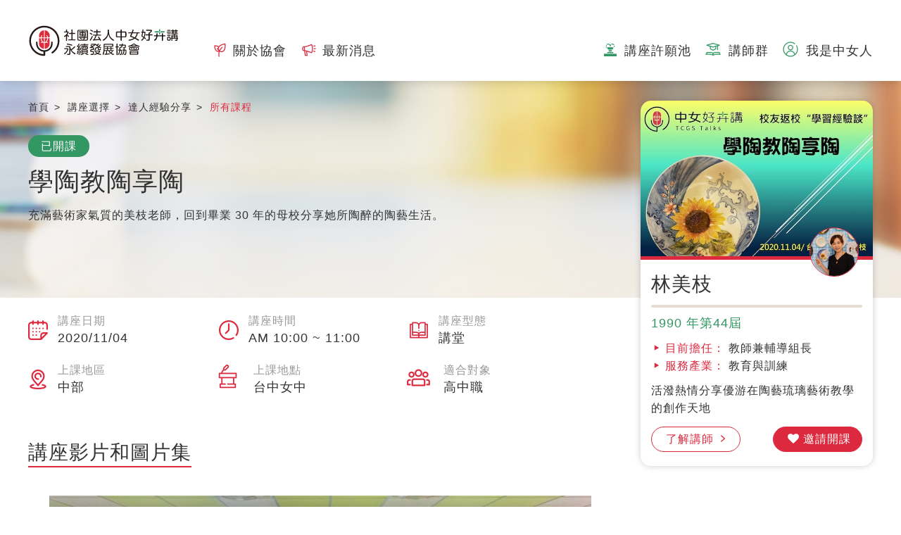

--- FILE ---
content_type: text/html; charset=UTF-8
request_url: https://www.tcgstalks.com/classes/class_detail.html?category=%E9%81%94%E4%BA%BA%E7%B6%93%E9%A9%97%E5%88%86%E4%BA%AB&subgory=%E6%89%80%E6%9C%89%E8%AA%B2%E7%A8%8B&title=%E5%AD%B8%E9%99%B6%E6%95%99%E9%99%B6%E4%BA%AB%E9%99%B6
body_size: 43470
content:
<!DOCTYPE html>
<html>
<head>
    <!-- mata資訊-->
    <!-- meta [start]-->
    

<meta charset = "UTF-8">
<meta name = "viewport" content = "width=device-width,initial-scale=1, user-scalable=yes">
<meta http-equiv = "X-UA-Compatible" content = "IE=11;IE=10;">
<meta http-equiv = "content-language" content = "zh-TW">
<title>學陶教陶享陶 - 中女好卉講</title>
<meta name = "keywords" content = "中女">
<meta name = "description" content = "充滿藝術家氣質的美枝老師，回到畢業 30 年的母校分享她所陶醉的陶藝生活。">
<meta name = "author" content = "中女好卉講">
<meta name = "robots" content = "index, follow">
<meta name = "googlebot" content = "index, follow">
<meta name = "copyright" content = "中女好卉講">
<meta name = "revisit-after" content = "7 days">
<meta name = "distribution" content = "GLOBAL">
<!--For Addthis-->
<meta name = "URL" content = "https://www.tcgstalks.com/classes/class_detail.html?category=%E9%81%94%E4%BA%BA%E7%B6%93%E9%A9%97%E5%88%86%E4%BA%AB&subgory=%E6%89%80%E6%9C%89%E8%AA%B2%E7%A8%8B&title=%E5%AD%B8%E9%99%B6%E6%95%99%E9%99%B6%E4%BA%AB%E9%99%B6">
<meta http-equiv = "Cache-Control" content = "max-age=604800">
<!--For FB-->
<meta property = "og:site_name" content = "中女好卉講">
<meta property = "og:type" content = "website">
<meta property = "og:title" content = "學陶教陶享陶 - 中女好卉講">
<meta property = "og:description" content = "充滿藝術家氣質的美枝老師，回到畢業 30 年的母校分享她所陶醉的陶藝生活。">
<meta property = "og:url" content = "https://www.tcgstalks.com/classes/class_detail.html?category=%E9%81%94%E4%BA%BA%E7%B6%93%E9%A9%97%E5%88%86%E4%BA%AB&subgory=%E6%89%80%E6%9C%89%E8%AA%B2%E7%A8%8B&title=%E5%AD%B8%E9%99%B6%E6%95%99%E9%99%B6%E4%BA%AB%E9%99%B6">
<meta property = "og:image" content = "https://www.tcgstalks.com/uploads/course/5708.JPG">
<!--For Twitter-->
<meta name = "twitter:image" content = "https://www.tcgstalks.com/uploads/course/5708.JPG">
<link rel = "image_src" href = "https://www.tcgstalks.com/uploads/course/5708.JPG">
<link rel = "shortcut icon" href = "https://www.tcgstalks.com/favicon.ico">
<link rel = "icon" href = "https://www.tcgstalks.com/favicon.ico" type = "image/ico">
<link rel = "alternate" href = "https://www.tcgstalks.com" hreflang = "zh-Hant">
<link rel = "canonical" href = "https://www.tcgstalks.com/classes/class_detail.html?category=%E9%81%94%E4%BA%BA%E7%B6%93%E9%A9%97%E5%88%86%E4%BA%AB&subgory=%E6%89%80%E6%9C%89%E8%AA%B2%E7%A8%8B&title=%E5%AD%B8%E9%99%B6%E6%95%99%E9%99%B6%E4%BA%AB%E9%99%B6">    <!-- meta [end]-->
    <!-- Owl Stylesheets-->
    <link rel = "stylesheet" href = "https://www.tcgstalks.com/assets/js/owl/assets/owl.carousel.min.css">
    <link rel = "stylesheet" href = "https://www.tcgstalks.com/assets/js/owl/assets/owl.theme.default.min.css">
    <!-- jQuery-Validation-Engine-->
    <link rel = "stylesheet" href = "https://www.tcgstalks.com/assets/js/jquery.validationEngine/validationEngine.jquery.css">
    <!-- Style-->
    <link rel = "stylesheet" href = "https://www.tcgstalks.com/assets/css/styles.css">
    <link rel = "stylesheet" href = "https://www.tcgstalks.com/assets/css/total.css">
    <!-- Global site tag (gtag.js) - Google Analytics -->
<script async src="https://www.googletagmanager.com/gtag/js?id=G-JWTFF3YRLS"></script>
<script>
    window.dataLayer = window.dataLayer || [];
    function gtag(){dataLayer.push(arguments);}
    gtag('js', new Date());

    gtag('config', 'G-JWTFF3YRLS');
</script></head>
<body>
<div id = "top"></div>
<div class = "loading">
    <div>
        <img src = "https://www.tcgstalks.com/assets/images/loading.svg" alt = "Loading">
        <p>Loading</p>
    </div>
</div>
<!--header-->
<header class = "header">
    <div class = "topArea">
        <div class = "logo">
            <a href = "https://www.tcgstalks.com/">
                <img src = "https://www.tcgstalks.com/assets/images/logo.svg" alt = "中女好卉講">
            </a>
        </div>
        <a class = "icon-menu" href = "#"></a>
        <section class = "sideMenuGroup">
            <a class = "icon-close" href = "#"></a>
            <!--[登入後]顯示會員名稱-->
			            <!--主選單-->
            <section class = "mainMenuGroup">
                <div class = "menu">
                    <ul>
                        <li>
                            <a class = "mainLink" href = "https://www.tcgstalks.com/about/aboutus.html"><span
                                        class = "icon-leaf"></span><span>關於協會</span></a>
                            <dl>
                                <dd>
                                    <a href = "https://www.tcgstalks.com/about/aboutus.html">協會介紹</a>
                                </dd>
                                <dd>
                                    <a href = "https://www.tcgstalks.com/about/event.html">⼯作紀事</a>
                                </dd>
                                <dd>
                                    <a href = "https://www.tcgstalks.com/about/charter.html">協會章程</a>
                                </dd>
                                <dd>
                                    <a href = "https://www.tcgstalks.com/about/organization.html">協會組織</a>
                                </dd>
                                <dd>
                                    <a href = "https://www.tcgstalks.com/about/donate.html">捐款專⼾</a>
                                </dd>
                                <dd>
                                    <a href = "https://www.tcgstalks.com/about/process.html">入會申請</a>
                                </dd>
                                <dd>
                                    <a href = "https://www.tcgstalks.com/faq/faq_list.html">常見問題</a>
                                </dd>
                            </dl>
                        </li>
                        <li>
                            <a href = "https://www.tcgstalks.com/news/news_list.html?category=全部"><span
                                        class = "icon-news"></span><span>最新消息</span></a>
                            <dl>
                                <dd>
                                    <a href = "https://www.tcgstalks.com/news/news_list.html?category=新訊分享">新訊分享</a>
                                </dd>
                                <dd>
                                    <a href = "https://www.tcgstalks.com/news/news_list.html?category=感言分享">感言分享</a>
                                </dd>
                                <dd>
                                    <a href = "https://www.tcgstalks.com/uploads/calender/113_calandar.pdf"
                                       target = "_blank">年度行事曆
                                    </a>
                                </dd>
                            </dl>
                        </li>
                    </ul>
                </div>
            </section>
            <!--副選單-->
            <nav class = "menu">

                <ul>
                    <li>
                        <a href = "https://www.tcgstalks.com/wish/contact.html"><span
                                    class = "icon-fountain"></span><span>講座許願池</span></a>
                    </li>
                    <li>
                        <a class = "mainLink" href = "https://www.tcgstalks.com/teacher/teacher_list.html"><span
                                    class = "icon-teacher"></span><span>講師群</span></a>
                        <dl>
                            <dd>
                                <a href = "https://www.tcgstalks.com/teacher/teacher_list.html">講師列表</a>
                            </dd>
                            <dd>
                                <a href = "https://www.tcgstalks.com/teacher/character_list.html">講師生命故事</a>
                            </dd>
                        </dl>
                    </li>
                    <li>
						                            <a class = "mainLink" href = "https://www.tcgstalks.com/member/sign_register.html"><span
                                        class = "icon-member"></span><span>我是中女人</span></a>
                            <dl>
                                <dd>
                                    <a href = "https://www.tcgstalks.com/member/sign_register.html">登入/註冊</a>
                                </dd>
                                <dd>
                                    <a href = "https://www.tcgstalks.com/member/forget.html">忘記密碼</a>
                                </dd>
                            </dl>
						                    </li>
                </ul>
            </nav>
        </section>
    </div>
</header>
<!--Banner-->
<div class = "bannerInside class">
    <!--麵包屑 Crumb-->
    <section class = "crumb">
    <ul itemscope itemtype = "http://schema.org/BreadcrumbList">
        <li itemscope itemprop = "itemListElement" itemtype = "http://schema.org/ListItem">
            <a itemscope itemtype = "http://schema.org/Thing" itemprop = "item" href = "https://www.tcgstalks.com/"><span
                        class = "tat-home" itemprop = "name">首頁</span></a>
            <meta itemprop = "position" content = "1">
        </li>
                    <li itemscope itemprop = "itemListElement" itemtype = "http://schema.org/ListItem">
                <a itemscope itemtype = "http://schema.org/Thing" itemprop = "item"
                   href = "https://www.tcgstalks.com/classes/class_category.html"><span itemprop = "name">講座選擇</span></a>
                <meta itemprop = "position" content = "2">
            </li>
                        <li itemscope itemprop = "itemListElement" itemtype = "http://schema.org/ListItem">
                <a itemscope itemtype = "http://schema.org/Thing" itemprop = "item"
                   href = "https://www.tcgstalks.com/classes/class_list.html?category=達人經驗分享"><span itemprop = "name">達人經驗分享</span></a>
                <meta itemprop = "position" content = "3">
            </li>
                        <li itemscope itemprop = "itemListElement" itemtype = "http://schema.org/ListItem">
                <a itemscope itemtype = "http://schema.org/Thing" itemprop = "item"
                   href = "https://www.tcgstalks.com/classes/class_list.html?category=達人經驗分享&subgory=所有課程"><span itemprop = "name">所有課程</span></a>
                <meta itemprop = "position" content = "4">
            </li>
                </ul>
</section>
    <div class = "classTitle">
        <mark class = "open">已開課</mark>
        <h1 class = "title">學陶教陶享陶</h1>
        <h3 class = "sub"></h3>
        <p>充滿藝術家氣質的美枝老師，回到畢業 30 年的母校分享她所陶醉的陶藝生活。</p>
    </div>
    <figure>
        <img src = "https://www.tcgstalks.com/assets/images/inside_banners/banner_class.jpg" alt = "講座選擇">
    </figure>
</div>
<!--Content-->
<div class = "insideContent">
    <!--課程內容-->
    <article class = "contentArticle">
        <section class = "classItemList">
            <div class = "classItem">
                <div class = "icon-date"></div>
                <div class = "classItemGroup"><span class = "title">講座日期</span>
                    <time>2020/11/04</time>
                </div>
            </div>
            <div class = "classItem">
                <div class = "icon-time"></div>
                <div class = "classItemGroup"><span class = "title">講座時間</span>
                    <!--                    <time>AM 9:30 ~ 11:30</time>-->
                    <time>AM 10:00                        ~ 11:00</time>
                </div>
            </div>
            <div class = "classItem">
                <div class = "icon-type"></div>
                <div class = "classItemGroup"><span class = "title">講座型態</span>
                    <p>講堂</p>
                </div>
            </div>
            <div class = "classItem">
                <div class = "icon-map"></div>
                <div class = "classItemGroup"><span class = "title">上課地區</span>
                    <p>中部</p>
                </div>
            </div>
            <div class = "classItem">
                <div class = "icon-lecture"></div>
                <div class = "classItemGroup"><span class = "title">上課地點</span>
                    <p>台中女中</p>
                </div>
            </div>
            <div class = "classItem">
                <div class = "icon-crowd"></div>
                <div class = "classItemGroup"><span class = "title">適合對象</span>
                    <p>高中職</p>
                </div>
            </div>
        </section>
        <!--老師區塊-->
        <div class = "articleTeacher">
            <a class = "author" href = "https://www.tcgstalks.com/teacher/teacher_detail.html?teacher=林美枝"
               onclick = "TeacherClick(37);">
                <img src = "https://www.tcgstalks.com/uploads/user/AA7D6BD4B3E84613B49A2F5706B464511.jpg" alt = "林美枝">
            </a>
            <figure>
                <img src = "https://www.tcgstalks.com/uploads/course/5708.JPG"
                     alt = "學陶教陶享陶">
            </figure>
            <div class = "teacherInfo">
                <figcaption>
                    <a href = "https://www.tcgstalks.com/teacher/teacher_detail.html?teacher=林美枝">林美枝</a>
                </figcaption>
                <h5>1990 年第44屆</h5>
                <ul class = "teacherInfoList">
                    <li><span class = "title">目前擔任：</span>
                        <p>教師兼輔導組長</p>
                    </li>
                    <li><span class = "title">服務產業：</span>
                        <p>教育與訓練</p>
                    </li>
                </ul>
                <p>活潑熱情分享優游在陶藝琉璃藝術教學的創作天地</p>
                <section class = "btnArea">
                    <a class = "btnView"
                       href = "https://www.tcgstalks.com/teacher/teacher_detail.html?teacher=林美枝">了解講師
                    </a>
                    <a class = "btnInvite"
                       href = "https://www.tcgstalks.com/wish/contact.html">邀請開課
                    </a>
                </section>
            </div>
        </div>
        <h2 class = "contentTitle">講座影片和圖片集</h2>
                <!--Video / Img Slide-->
        <div class = "mediaArea">
            <div class = "mediaSlide owl-carousel owl-theme">
                
                
                <!--接著是三張圖片照順序輪播-->
                                    <div class = "item">
                        <section class = "imgArea">
                            <figure>
                                <img src = "https://www.tcgstalks.com/uploads/course/850311.JPG"
                                     alt = "學陶教陶享陶">
                            </figure>
                        </section>
                    </div>
                                                    <div class = "item">
                        <section class = "imgArea">
                            <figure>
                            <img src = "https://www.tcgstalks.com/uploads/course/8505.JPG"
                                 alt = "學陶教陶享陶">
                            </figure>
                        </section>
                    </div>
                                                    <div class = "item">
                        <section class = "imgArea">
                            <figure>
                            <img src = "https://www.tcgstalks.com/uploads/course/8504.jpg"
                                 alt = "學陶教陶享陶">
                            </figure>
                        </section>
                    </div>
                                <!--接著是三張圖片照順序輪播 END-->
            </div>
        </div>
        <h2 class = "contentTitle">講座內容</h2>
        <div class = "bbsArticle">
            <!--編輯器[Start]-->
                        <!--編輯器[End]-->
        </div>
        <!--To Paul:  以下hidden區塊請先套用程式, 這邊晚一點課程有較多資訊時我們再開放顯示-->
        <div class = "hidden">
            <h2 class = "contentTitle">適合族群</h2>
            <div class = "crowdBox">
                <div class = "crowdItem">
                    <div class = "icon-crowd"></div>
                    <div class = "crowdItemGroup"><span class = "title">適合對象</span>
                        <p>高中職</p>
                    </div>
                </div>
                <div class = "crowdItem">
                    <div class = "icon-business"></div>
                    <div class = "crowdItemGroup"><span class = "title">適合職業</span>
                        <p>學生</p>
                    </div>
                </div>
            </div>
        </div>
    </article>
</div>
<!--更多課程-->
<div class = "otherClass">
    <h3 class = "homeTitle">更多講座</h3>
    <div class = "otherClassSlide owl-carousel owl-theme">
                    <div class = "item">
                <a class = "author" href = "https://www.tcgstalks.com/teacher/teacher_detail.html?teacher=林美枝"
                   onclick = "TeacherClick(37);">
                    <img src = "https://www.tcgstalks.com/uploads/user/AA7D6BD4B3E84613B49A2F5706B464511.jpg" alt = "林美枝">
                </a>
                <figure>
                    <a href = "https://www.tcgstalks.com/classes/class_detail.html?category=%E9%81%94%E4%BA%BA%E7%B6%93%E9%A9%97%E5%88%86%E4%BA%AB&subgory=%E6%89%80%E6%9C%89%E8%AA%B2%E7%A8%8B&title=%E8%AA%8D%E8%AD%98%E7%AA%AF%E7%87%92%E7%8E%BB%E7%92%83%E5%B7%A5%E8%97%9D%E8%88%87%E5%A2%9C%E9%A3%BE%E5%AF%A6%E4%BD%9C" onclick = "ClassClick(74);">
                        <img src = "https://www.tcgstalks.com/uploads/course/44.jpg"
                             alt = "認識窯燒玻璃工藝與墜飾實作">
                    </a>
                </figure>
                <div class = "classInfo">
                    <figcaption>
                        <a href = "https://www.tcgstalks.com/classes/class_detail.html?category=%E9%81%94%E4%BA%BA%E7%B6%93%E9%A9%97%E5%88%86%E4%BA%AB&subgory=%E6%89%80%E6%9C%89%E8%AA%B2%E7%A8%8B&title=%E8%AA%8D%E8%AD%98%E7%AA%AF%E7%87%92%E7%8E%BB%E7%92%83%E5%B7%A5%E8%97%9D%E8%88%87%E5%A2%9C%E9%A3%BE%E5%AF%A6%E4%BD%9C"
                           onclick = "ClassClick(74);">認識窯燒玻璃工藝與墜飾實作</a>
                    </figcaption>
                    <p>十二年國教強調善用多元媒介從事藝術與生活創作和展現的素養，以傳達思想與情感。國中部美一班學生從認識玻璃藝術進而體驗窯燒玻璃，透過釉彩彩繪出獨具個人風格的玻璃墜飾。</p>
                    <section class = "btnArea" onclick = "ClassClick(74);">
                                                    <a class = "btnView" href = "https://www.tcgstalks.com/classes/class_detail.html?category=%E9%81%94%E4%BA%BA%E7%B6%93%E9%A9%97%E5%88%86%E4%BA%AB&subgory=%E6%89%80%E6%9C%89%E8%AA%B2%E7%A8%8B&title=%E8%AA%8D%E8%AD%98%E7%AA%AF%E7%87%92%E7%8E%BB%E7%92%83%E5%B7%A5%E8%97%9D%E8%88%87%E5%A2%9C%E9%A3%BE%E5%AF%A6%E4%BD%9C">瀏覽講座</a>
                                            </section>
                </div>
            </div>
                    <div class = "item">
                <a class = "author" href = "https://www.tcgstalks.com/teacher/teacher_detail.html?teacher=林美枝"
                   onclick = "TeacherClick(37);">
                    <img src = "https://www.tcgstalks.com/uploads/user/AA7D6BD4B3E84613B49A2F5706B464511.jpg" alt = "林美枝">
                </a>
                <figure>
                    <a href = "https://www.tcgstalks.com/classes/class_detail.html?category=%E9%81%94%E4%BA%BA%E7%B6%93%E9%A9%97%E5%88%86%E4%BA%AB&subgory=%E6%89%80%E6%9C%89%E8%AA%B2%E7%A8%8B&title=%E7%AA%AF%E7%87%92%E7%8E%BB%E7%92%83%E5%A2%9C%E9%A3%BE%E5%8B%95%E6%89%8B%E4%BD%9C" onclick = "ClassClick(72);">
                        <img src = "https://www.tcgstalks.com/uploads/course/5.jpg"
                             alt = "窯燒玻璃墜飾動手作">
                    </a>
                </figure>
                <div class = "classInfo">
                    <figcaption>
                        <a href = "https://www.tcgstalks.com/classes/class_detail.html?category=%E9%81%94%E4%BA%BA%E7%B6%93%E9%A9%97%E5%88%86%E4%BA%AB&subgory=%E6%89%80%E6%9C%89%E8%AA%B2%E7%A8%8B&title=%E7%AA%AF%E7%87%92%E7%8E%BB%E7%92%83%E5%A2%9C%E9%A3%BE%E5%8B%95%E6%89%8B%E4%BD%9C"
                           onclick = "ClassClick(72);">窯燒玻璃墜飾動手作</a>
                    </figcaption>
                    <p>這是一堂藝術走入生活的課程。課程從欣賞熔合玻璃工藝、認識玻璃釉藥到墜飾彩繪技法說明，最後由參與的學員動手畫，彩繪燒製後結合配件做出項鍊、髮束或鑰匙圈，完成屬於自己的玻璃墜飾。</p>
                    <section class = "btnArea" onclick = "ClassClick(72);">
                                                    <a class = "btnView" href = "https://www.tcgstalks.com/classes/class_detail.html?category=%E9%81%94%E4%BA%BA%E7%B6%93%E9%A9%97%E5%88%86%E4%BA%AB&subgory=%E6%89%80%E6%9C%89%E8%AA%B2%E7%A8%8B&title=%E7%AA%AF%E7%87%92%E7%8E%BB%E7%92%83%E5%A2%9C%E9%A3%BE%E5%8B%95%E6%89%8B%E4%BD%9C">瀏覽講座</a>
                                            </section>
                </div>
            </div>
                    <div class = "item">
                <a class = "author" href = "https://www.tcgstalks.com/teacher/teacher_detail.html?teacher=林美枝"
                   onclick = "TeacherClick(37);">
                    <img src = "https://www.tcgstalks.com/uploads/user/AA7D6BD4B3E84613B49A2F5706B464511.jpg" alt = "林美枝">
                </a>
                <figure>
                    <a href = "https://www.tcgstalks.com/classes/class_detail.html?category=%E9%81%94%E4%BA%BA%E7%B6%93%E9%A9%97%E5%88%86%E4%BA%AB&subgory=%E6%89%80%E6%9C%89%E8%AA%B2%E7%A8%8B&title=%E7%82%BA%E5%90%B8%E6%B0%B4%E6%9D%AF%E5%A2%8A%E7%A9%BF%E4%B8%8A%E6%A0%BC%E5%AD%90%E8%A3%9D" onclick = "ClassClick(67);">
                        <img src = "https://www.tcgstalks.com/uploads/course/202108131.jpg"
                             alt = "為吸水杯墊穿上格子裝">
                    </a>
                </figure>
                <div class = "classInfo">
                    <figcaption>
                        <a href = "https://www.tcgstalks.com/classes/class_detail.html?category=%E9%81%94%E4%BA%BA%E7%B6%93%E9%A9%97%E5%88%86%E4%BA%AB&subgory=%E6%89%80%E6%9C%89%E8%AA%B2%E7%A8%8B&title=%E7%82%BA%E5%90%B8%E6%B0%B4%E6%9D%AF%E5%A2%8A%E7%A9%BF%E4%B8%8A%E6%A0%BC%E5%AD%90%E8%A3%9D"
                           onclick = "ClassClick(67);">為吸水杯墊穿上格子裝</a>
                    </figcaption>
                    <p>介紹影響現代建築服飾生活用品設計的荷蘭藝術家格子殺手蒙德里安，認識其作品畫面運用紅黃藍三原色與黑白無色彩構成，將原色與構成概念設計畫出為吸水杯墊穿格子衣。</p>
                    <section class = "btnArea" onclick = "ClassClick(67);">
                                                    <a class = "btnView" href = "https://www.tcgstalks.com/classes/class_detail.html?category=%E9%81%94%E4%BA%BA%E7%B6%93%E9%A9%97%E5%88%86%E4%BA%AB&subgory=%E6%89%80%E6%9C%89%E8%AA%B2%E7%A8%8B&title=%E7%82%BA%E5%90%B8%E6%B0%B4%E6%9D%AF%E5%A2%8A%E7%A9%BF%E4%B8%8A%E6%A0%BC%E5%AD%90%E8%A3%9D">瀏覽講座</a>
                                            </section>
                </div>
            </div>
                    <div class = "item">
                <a class = "author" href = "https://www.tcgstalks.com/teacher/teacher_detail.html?teacher=林美枝"
                   onclick = "TeacherClick(37);">
                    <img src = "https://www.tcgstalks.com/uploads/user/AA7D6BD4B3E84613B49A2F5706B464511.jpg" alt = "林美枝">
                </a>
                <figure>
                    <a href = "https://www.tcgstalks.com/classes/class_detail.html?category=%E9%81%94%E4%BA%BA%E7%B6%93%E9%A9%97%E5%88%86%E4%BA%AB&subgory=%E6%89%80%E6%9C%89%E8%AA%B2%E7%A8%8B&title=%E7%86%B1%E7%B8%AE%E7%89%87%E9%91%B0%E5%8C%99%E5%9C%88%E8%A3%BD%E4%BD%9C" onclick = "ClassClick(66);">
                        <img src = "https://www.tcgstalks.com/uploads/course/202108121.jpg"
                             alt = "熱縮片鑰匙圈製作">
                    </a>
                </figure>
                <div class = "classInfo">
                    <figcaption>
                        <a href = "https://www.tcgstalks.com/classes/class_detail.html?category=%E9%81%94%E4%BA%BA%E7%B6%93%E9%A9%97%E5%88%86%E4%BA%AB&subgory=%E6%89%80%E6%9C%89%E8%AA%B2%E7%A8%8B&title=%E7%86%B1%E7%B8%AE%E7%89%87%E9%91%B0%E5%8C%99%E5%9C%88%E8%A3%BD%E4%BD%9C"
                           onclick = "ClassClick(66);">熱縮片鑰匙圈製作</a>
                    </figcaption>
                    <p>以當今風行的日本動漫海報背景「神奈川沖浪裏」一圖引起學生學習興趣，認識漫畫祖師葛飾北齋的背景故事與畫風。將風行世界的畫作複製至熱縮片上，再加熱製作成飾品。</p>
                    <section class = "btnArea" onclick = "ClassClick(66);">
                                                    <a class = "btnView" href = "https://www.tcgstalks.com/classes/class_detail.html?category=%E9%81%94%E4%BA%BA%E7%B6%93%E9%A9%97%E5%88%86%E4%BA%AB&subgory=%E6%89%80%E6%9C%89%E8%AA%B2%E7%A8%8B&title=%E7%86%B1%E7%B8%AE%E7%89%87%E9%91%B0%E5%8C%99%E5%9C%88%E8%A3%BD%E4%BD%9C">瀏覽講座</a>
                                            </section>
                </div>
            </div>
                    <div class = "item">
                <a class = "author" href = "https://www.tcgstalks.com/teacher/teacher_detail.html?teacher=林美枝"
                   onclick = "TeacherClick(37);">
                    <img src = "https://www.tcgstalks.com/uploads/user/AA7D6BD4B3E84613B49A2F5706B464511.jpg" alt = "林美枝">
                </a>
                <figure>
                    <a href = "https://www.tcgstalks.com/classes/class_detail.html?category=%E9%81%94%E4%BA%BA%E7%B6%93%E9%A9%97%E5%88%86%E4%BA%AB&subgory=%E6%89%80%E6%9C%89%E8%AA%B2%E7%A8%8B&title=%E6%8F%90%E8%A2%8B%E5%BD%A9%E7%B9%AA" onclick = "ClassClick(65);">
                        <img src = "https://www.tcgstalks.com/uploads/course/202108061.jpg"
                             alt = "提袋彩繪">
                    </a>
                </figure>
                <div class = "classInfo">
                    <figcaption>
                        <a href = "https://www.tcgstalks.com/classes/class_detail.html?category=%E9%81%94%E4%BA%BA%E7%B6%93%E9%A9%97%E5%88%86%E4%BA%AB&subgory=%E6%89%80%E6%9C%89%E8%AA%B2%E7%A8%8B&title=%E6%8F%90%E8%A2%8B%E5%BD%A9%E7%B9%AA"
                           onclick = "ClassClick(65);">提袋彩繪</a>
                    </figcaption>
                    <p>以猜謎語進入認識魚的身體構造。簡報介紹瑞士畫家保羅・克利，猜猜「魚的周圍」畫家想表達的意涵。請學生以畫面構成三元素點線面在帆布袋上畫出想像的魚，背景施以色彩。</p>
                    <section class = "btnArea" onclick = "ClassClick(65);">
                                                    <a class = "btnView" href = "https://www.tcgstalks.com/classes/class_detail.html?category=%E9%81%94%E4%BA%BA%E7%B6%93%E9%A9%97%E5%88%86%E4%BA%AB&subgory=%E6%89%80%E6%9C%89%E8%AA%B2%E7%A8%8B&title=%E6%8F%90%E8%A2%8B%E5%BD%A9%E7%B9%AA">瀏覽講座</a>
                                            </section>
                </div>
            </div>
                    <div class = "item">
                <a class = "author" href = "https://www.tcgstalks.com/teacher/teacher_detail.html?teacher=林美枝"
                   onclick = "TeacherClick(37);">
                    <img src = "https://www.tcgstalks.com/uploads/user/AA7D6BD4B3E84613B49A2F5706B464511.jpg" alt = "林美枝">
                </a>
                <figure>
                    <a href = "https://www.tcgstalks.com/classes/class_detail.html?category=%E9%81%94%E4%BA%BA%E7%B6%93%E9%A9%97%E5%88%86%E4%BA%AB&subgory=%E6%89%80%E6%9C%89%E8%AA%B2%E7%A8%8B&title=%E9%BB%9E%E9%BB%9E%E9%99%B6%E7%AC%9B" onclick = "ClassClick(64);">
                        <img src = "https://www.tcgstalks.com/uploads/course/2021080511.jpg"
                             alt = "點點陶笛">
                    </a>
                </figure>
                <div class = "classInfo">
                    <figcaption>
                        <a href = "https://www.tcgstalks.com/classes/class_detail.html?category=%E9%81%94%E4%BA%BA%E7%B6%93%E9%A9%97%E5%88%86%E4%BA%AB&subgory=%E6%89%80%E6%9C%89%E8%AA%B2%E7%A8%8B&title=%E9%BB%9E%E9%BB%9E%E9%99%B6%E7%AC%9B"
                           onclick = "ClassClick(64);">點點陶笛</a>
                    </figcaption>
                    <p>以繪本「點」一書引起學生創作動機與自信心提升，繼而介紹日本高齡92歲的國寶級藝術家草間彌生小故事。創作技法採用圓點貼紙的拼貼手法加以壓克力顏料彩繪獨一無二的點點陶笛。</p>
                    <section class = "btnArea" onclick = "ClassClick(64);">
                                                    <a class = "btnView" href = "https://www.tcgstalks.com/classes/class_detail.html?category=%E9%81%94%E4%BA%BA%E7%B6%93%E9%A9%97%E5%88%86%E4%BA%AB&subgory=%E6%89%80%E6%9C%89%E8%AA%B2%E7%A8%8B&title=%E9%BB%9E%E9%BB%9E%E9%99%B6%E7%AC%9B">瀏覽講座</a>
                                            </section>
                </div>
            </div>
                    <div class = "item">
                <a class = "author" href = "https://www.tcgstalks.com/teacher/teacher_detail.html?teacher=林美枝"
                   onclick = "TeacherClick(37);">
                    <img src = "https://www.tcgstalks.com/uploads/user/AA7D6BD4B3E84613B49A2F5706B464511.jpg" alt = "林美枝">
                </a>
                <figure>
                    <a href = "https://www.tcgstalks.com/classes/class_detail.html?category=%E9%81%94%E4%BA%BA%E7%B6%93%E9%A9%97%E5%88%86%E4%BA%AB&subgory=%E6%89%80%E6%9C%89%E8%AA%B2%E7%A8%8B&title=%E8%A6%AA%E5%AD%90%E8%97%9D%E8%B5%B7%E8%B2%BC%E8%B2%BC%E6%A8%82" onclick = "ClassClick(63);">
                        <img src = "https://www.tcgstalks.com/uploads/course/5708.jpg"
                             alt = "親子藝起貼貼樂">
                    </a>
                </figure>
                <div class = "classInfo">
                    <figcaption>
                        <a href = "https://www.tcgstalks.com/classes/class_detail.html?category=%E9%81%94%E4%BA%BA%E7%B6%93%E9%A9%97%E5%88%86%E4%BA%AB&subgory=%E6%89%80%E6%9C%89%E8%AA%B2%E7%A8%8B&title=%E8%A6%AA%E5%AD%90%E8%97%9D%E8%B5%B7%E8%B2%BC%E8%B2%BC%E6%A8%82"
                           onclick = "ClassClick(63);">親子藝起貼貼樂</a>
                    </figcaption>
                    <p>藝術拓展孩子視野、陶冶孩子美感。浸潤在手作世界多年的林美枝老師，帶領親子認識荷蘭畫家蒙德里安及其創作風格，並認識釉上貼紙的特性及拼貼技法，進行杯子拼貼創作，共創親子幸福時光。</p>
                    <section class = "btnArea" onclick = "ClassClick(63);">
                                                    <a class = "btnView" href = "https://www.tcgstalks.com/classes/class_detail.html?category=%E9%81%94%E4%BA%BA%E7%B6%93%E9%A9%97%E5%88%86%E4%BA%AB&subgory=%E6%89%80%E6%9C%89%E8%AA%B2%E7%A8%8B&title=%E8%A6%AA%E5%AD%90%E8%97%9D%E8%B5%B7%E8%B2%BC%E8%B2%BC%E6%A8%82">瀏覽講座</a>
                                            </section>
                </div>
            </div>
            </div>
    <div class = "shadowBg"></div>
</div>
<!--Footer-->
<footer class = "footer">
    <div class = "footerContent">
        <section class = "footerLeft">
            <figure class = "footerLogo">
                <a href = "https://www.tcgstalks.com/">
                    <img src = "https://www.tcgstalks.com/assets/images/footer_logo.svg" alt = "中女好卉講">
                </a>
            </figure>
            <section class = "shareArea">
                <a class = "icon-fb" href = "https://www.facebook.com/TCGStalks" target = "_block"><span>Facebook</span>
                </a>
                <a class = "icon-podcast" href = "https://herstoriesbeyond18.firstory.io/" target = "_block"><span>Podcast</span>
                </a>
            </section>
            <address class = "copyright">TCGS Talks &copy; All Rights Reserved.</address>
            <section class = "friendLink">
                <a href = "http://itcgs.tcgs.tc.edu.tw/tcgs/" target = "_blank">中女官網</a>
                <a href = "http://itcgs.tcgs.tc.edu.tw/ischool/publish_page/102/?cid=1145" target = "_blank">中女校友會</a>
            </section>
        </section>
        <section class = "footerLink">
            <dl class = "footerList">
                <dt>
                    <a href = "https://www.tcgstalks.com/classes/class_category.html">講座選擇</a>
                </dt>
				                    <dd>
                        <a href = "https://www.tcgstalks.com/classes/class_list.html?category=%E8%81%B7%E6%B6%AF%E8%A6%8F%E5%8A%83">職涯規劃</a>
                    </dd>
				                    <dd>
                        <a href = "https://www.tcgstalks.com/classes/class_list.html?category=%E7%94%9F%E5%91%BD%E6%95%85%E4%BA%8B">生命故事</a>
                    </dd>
				                    <dd>
                        <a href = "https://www.tcgstalks.com/classes/class_list.html?category=%E6%8A%80%E8%83%BD%E5%8A%A0%E5%BC%B7">技能加強</a>
                    </dd>
				                    <dd>
                        <a href = "https://www.tcgstalks.com/classes/class_list.html?category=%E9%81%94%E4%BA%BA%E7%B6%93%E9%A9%97%E5%88%86%E4%BA%AB">達人經驗分享</a>
                    </dd>
				            </dl>
            <dl class = "footerList">
                <dt>
                    <a href = "https://www.tcgstalks.com/about/aboutus.html">關於協會</a>
                </dt>
                <dd>
                    <a href = "https://www.tcgstalks.com/about/aboutus.html">協會介紹</a>
                </dd>
                <dd>
                    <a href = "https://www.tcgstalks.com/about/event.html">⼯作紀事</a>
                </dd>
                <dd>
                    <a href = "https://www.tcgstalks.com/about/charter.html">協會章程</a>
                </dd>
                <dd>
                    <a href = "https://www.tcgstalks.com/about/organization.html">協會組織</a>
                </dd>
                <dd>
                    <a href = "https://www.tcgstalks.com/about/donate.html">捐款專⼾</a>
                </dd>
                <dd>
                    <a href = "https://www.tcgstalks.com/about/process.html">入會申請</a>
                </dd>
                <!--
                <dd>
                    <a href = "https://www.tcgstalks.com/about/team.html">營運團隊</a>
                </dd>
                -->
                <dd>
                    <a href = "https://www.tcgstalks.com/faq/faq_list.html">常見問題</a>
                </dd>
            </dl>
            <dl class = "footerList">
                <dt>
                    <a href = "https://www.tcgstalks.com/news/news_list.html?category=全部">新訊分享</a>
                </dt>
                <dd>
                    <a href = "https://www.tcgstalks.com/news/news_list.html?category=新訊分享">新訊分享</a>
                </dd>
                <dd>
                    <a href = "https://www.tcgstalks.com/news/news_list.html?category=感言分享">感言分享</a>
                </dd>
                <dd>
                    <a href = "https://www.tcgstalks.com/uploads/calender/113_calandar.pdf" target = "_blank">年度行事曆
                    </a>
                </dd>
            </dl>
            <dl class = "footerList">
                <dt>
                    <a href = "https://www.tcgstalks.com/wish/contact.html">許願池</a>
                </dt>
                <dd>
                    <a href = "https://www.tcgstalks.com/wish/contact.html">講座許願池</a>
                </dd>
            </dl>


            <dl class = "footerList">
                <dt>
                    <a href = "https://www.tcgstalks.com/teacher/teacher_list.html">講師群</a>
                </dt>
                <dd>
                    <a href = "https://www.tcgstalks.com/teacher/teacher_list.html">講師列表</a>
                </dd>
                <dd>
                    <a href = "https://www.tcgstalks.com/teacher/character_list.html">講師生命故事</a>
                </dd>
            </dl>

            <dl class = "footerList">

				                    <dt>
                        <a href = "https://www.tcgstalks.com/member/sign_register.html">我是中女人</a>
                    </dt>
                    <dd>
                        <a href = "https://www.tcgstalks.com/member/sign_register.html">登入/註冊</a>
                    </dd>
                    <dd>
                        <a href = "https://www.tcgstalks.com/member/forget.html">忘記密碼</a>
                    </dd>
				            </dl>
        </section>
    </div>
</footer>
<!-- Script--><!--[if lt IE 9]>
<script src = "https://www.tcgstalks.com/assets/js/html5.js"></script><![endif]-->
<!--[if lte IE 8]>
<script type = "text/javascript">location.href = "../update.html";</script><![endif]-->
<!-- Source [jquery] (lib)-->
<script type = "text/javascript" src = "https://www.tcgstalks.com/assets/js/jquery-3.7.1.min.js"></script>
<!--jQuery-Validation-Engine [had css on top]-->
<script type = "text/javascript"
        src = "https://www.tcgstalks.com/assets/js/jquery.validationEngine/jquery.validationEngine-zh_TW.js"></script>
<script type = "text/javascript"
        src = "https://www.tcgstalks.com/assets/js/jquery.validationEngine/jquery.validationEngine.js"></script>
<!-- scrolltop [toTop]-->
<script type = "text/javascript" src = "https://www.tcgstalks.com/assets/js/scrolltopcontrol.js"></script>

<!--Owl carousel [had css on top]-->
<script type = "text/javascript" src = "https://www.tcgstalks.com/assets/js/owl/owl.carousel.min.js"></script>
<script>
    $(document).ready(function () {
        //Video
        $('.mediaSlide').owlCarousel({
            items: 1,
            nav: true,
            dots: true,
            loop: true,
            autoplay: false,
            autoplayHoverPause: true,
            smartSpeed: 500,
            autoplayTimeout: 7000,
            margin: 0,
            stagePadding: 0,
            smartSpeed: 450
        });
        //Class 輪播
        $('.otherClassSlide').owlCarousel({
            items: 4,
            nav: true,
            dots: false,
            loop: false,
            center: false,
            autoplay: false,
            smartSpeed: 500,
            autoplayTimeout: 7000,
            margin: 0,
            stagePadding: 0,
            smartSpeed: 450,
            responsive: {
                0: {
                    items: 1
                },
                600: {
                    items: 2
                },
                1000: {
                    items: 4
                }
            }
        });
    });
</script>
<!-- Code-->
<script type = "text/javascript" src = "https://www.tcgstalks.com/assets/js/share.js"></script>
<script>
    function ToAjax(URLs, id) {
        $.ajax({
            url: URLs,
            data: {
                id: id
            },
            type: "POST",
            dataType: 'text',
            success: function (msg) {
                //location.reload()
            },
            error: function (xhr, ajaxOptions, thrownError) {
                console.log(xhr.status);
                console.log(thrownError);
            }
        });
    }

    function HomepageClick(id) {
        var URLs = "https://www.tcgstalks.com/Home/HomepageClick.html";
        ToAjax(URLs, id);
    }

    function NewsClick(id) {
        var URLs = "https://www.tcgstalks.com/Home/NewsClick.html";
        ToAjax(URLs, id);
    }

    function TeacherClick(id) {
        var URLs = "https://www.tcgstalks.com/Home/TeacherClick.html";
        ToAjax(URLs, id);
    }

    function ClassClick(id) {
        var URLs = "https://www.tcgstalks.com/Home/ClassClick.html";
        ToAjax(URLs, id);
    }

    function ClassCategoryClick(id) {
        var URLs = "https://www.tcgstalks.com/Home/ClassCategoryClick.html";
        ToAjax(URLs, id);
    }

    function ClassSubCategoryClick() {
        var URLs = "https://www.tcgstalks.com/Home/ClassSubCategoryClick.html";
        $('#SubCategory').val()
        var se = $("#SubCategory option:selected");
        ToAjax(URLs, se.attr("dd-id"));
    }

    function TeacherStoryClick(id) {
        var URLs = "https://www.tcgstalks.com/Home/TeacherStoryClick.html";
        ToAjax(URLs, id);
    }

    function setRelated(selectMid, selectSid) {
        var mid = $('#' + selectMid).val();
        if (mid == "") {
            $('#' + selectSid + ' option').each(function () {
                if ($(this).val() != "") {
                    $(this).css('display', 'none');
                }
            });
        } else {
            $('#' + selectSid + ' option').each(function () {
                if ($(this).val() != "") {
                    $(this).css('display', '');
                    if ($(this).attr('dd-mid') != mid) {
                        $(this).css('display', 'none');
                    }
                }
            });
        }

        $('#' + selectMid).on('change', function () {
            var _mid = $('#' + selectMid).val();
            $('#' + selectSid).val("");
            $('#' + selectSid + ' option').each(function () {
                if ($(this).val() != "") {
                    if (_mid == "") {
                        $(this).css('display', 'none');
                    } else {
                        $(this).css('display', '');
                        if ($(this).attr('dd-mid') != _mid) {
                            $(this).css('display', 'none');
                        }
                    }
                }

            });
        });
    }

    //setRelated('menu_maincategory', 'menu_subcategory');


    $('.logOut').on('click', function () {
        document.location.href = "https://www.tcgstalks.com/home/logout.html";
    });

</script>

</body>
</html>

--- FILE ---
content_type: text/css
request_url: https://www.tcgstalks.com/assets/css/styles.css
body_size: 2653
content:
@charset "UTF-8";

@font-face {
  font-family: "tcgs";
  src:url("fonts/tcgs.eot");
  src:url("fonts/tcgs.eot?#iefix") format("embedded-opentype"),
    url("fonts/tcgs.woff") format("woff"),
    url("fonts/tcgs.ttf") format("truetype"),
    url("fonts/tcgs.svg#tcgs") format("svg");
  font-weight: normal;
  font-style: normal;

}

[data-icon]:before {
  font-family: "tcgs" !important;
  content: attr(data-icon);
  font-style: normal !important;
  font-weight: normal !important;
  font-variant: normal !important;
  text-transform: none !important;
  speak: none;
  line-height: 1;
  -webkit-font-smoothing: antialiased;
  -moz-osx-font-smoothing: grayscale;
}

[class^="icon-"]:before,
[class*=" icon-"]:before {
  font-family: "tcgs" !important;
  font-style: normal !important;
  font-weight: normal !important;
  font-variant: normal !important;
  text-transform: none !important;
  speak: none;
  line-height: 1;
  -webkit-font-smoothing: antialiased;
  -moz-osx-font-smoothing: grayscale;
}

.icon-search:before {
  content: "\61";
}
.icon-right-open-big:before {
  content: "\62";
}
.icon-left-open-big:before {
  content: "\63";
}
.icon-up-open-big:before {
  content: "\64";
}
.icon-down-open-big:before {
  content: "\65";
}
.icon-heart:before {
  content: "\66";
}
.icon-book:before {
  content: "\67";
}
.icon-business:before {
  content: "\68";
}
.icon-date:before {
  content: "\6a";
}
.icon-download:before {
  content: "\6b";
}
.icon-time:before {
  content: "\71";
}
.icon-leaf:before {
  content: "\72";
}
.icon-arrow-right:before {
  content: "\73";
}
.icon-play-button:before {
  content: "\75";
}
.icon-type:before {
  content: "\41";
}
.icon-fountain-img:before {
  content: "\69";
}
.icon-giveheart:before {
  content: "\6c";
}
.icon-team:before {
  content: "\6d";
}
.icon-teacher:before {
  content: "\6f";
}
.icon-banking:before {
  content: "\70";
}
.icon-member:before {
  content: "\74";
}
.icon-fountain:before {
  content: "\76";
}
.icon-crowd:before {
  content: "\77";
}
.icon-heart-o:before {
  content: "\78";
}
.icon-map:before {
  content: "\6e";
}
.icon-lecture:before {
  content: "\79";
}
.icon-circleline:before {
  content: "\7a";
}
.icon-close:before {
  content: "\42";
}
.icon-menu:before {
  content: "\43";
}
.icon-right-dir:before {
  content: "\44";
}
.icon-up-dir:before {
  content: "\45";
}
.icon-check:before {
  content: "\46";
}
.icon-fb:before {
  content: "\47";
}
.icon-podcast:before {
  content: "\48";
}
.icon-news:before {
  content: "\49";
}


--- FILE ---
content_type: text/css
request_url: https://www.tcgstalks.com/assets/css/total.css
body_size: 199866
content:
@charset "UTF-8";
/*--> Default File ----------------------------------------------------------------------------*/
/* Theme Project: 中女好卉講
    Designed by : Evy
    Front-End by : Evy
    Author: 百崴數位科技股份有限公司 PAVI Digital Tech. Co., Ltd.
    Author Web: www.pavi.com.tw */
/*--> a Link ----------------------------------------------------------------------------*/
/*--> btn / 背景色, 字色, 框色, 移入背景色, 移入字色, 移入框色, 圓角 ------------------*/
/* CSS Reset */
html, body, div, span, applet, object, iframe,
h1, h2, h3, h4, h5, h6, p, blockquote, pre,
a,
a:visited, abbr, acronym, address, big, cite, code,
del, dfn, em, img, ins, kbd, q, s, samp,
small, strike, strong, sub, sup, tt, var,
b, u, i, center,
dl, dt, dd, ol, ul, li,
fieldset, form, label, legend,
table, caption, tbody, tfoot, thead, tr, th, td,
article, aside, canvas, details, embed,
figure, figcaption, footer, header, hgroup,
menu, nav, output, ruby, section, summary,
time, mark, audio, video {
  margin: 0;
  padding: 0;
  border: 0;
  font-size: 100%; }

/* HTML5 display-role reset for older browsers */
article, aside, details, figcaption, figure,
footer, header, hgroup, menu, nav, section {
  display: block; }

body {
  line-height: 1; }

ol, ul {
  list-style: none; }

blockquote, q {
  quotes: none; }

blockquote:before, blockquote:after,
q:before, q:after {
  content: '';
  content: none; }

table {
  vertical-align: middle; }

/*--> Shared File ----------------------------------------------------------------------------*/
/*--> Global ----------------------------------------------------------------------------*/
* {
  -webkit-box-sizing: border-box;
  box-sizing: border-box; }

html {
  width: 100%;
  height: 100%;
  overflow: visible;
  display: block;
  position: relative;
  -webkit-transition: all 0.3s ease-in-out;
  -o-transition: all 0.3s ease-in-out;
  transition: all 0.3s ease-in-out;
  padding: 0; }

body {
  top: 0;
  bottom: 0;
  width: 100%;
  height: 100%;
  font-family: Arial, "Microsoft JhengHei";
  font-size: 16px;
  color: #333;
  line-height: 1.6em;
  letter-spacing: 1px;
  padding: 0;
  overflow-x: hidden; }

input, select, button {
  -webkit-appearance: none;
  -moz-appearance: none;
  appearance: none; }

button {
  background: #eaeaea;
  color: #333;
  border: 1px solid #fff;
  font-size: 16px;
  display: inline-block;
  vertical-align: top;
  -webkit-border-radius: 0px;
  border-radius: 0px;
  padding: 10px 15px;
  outline: none; }
  button:visited, button:active, button:focus {
    color: #333;
    text-decoration: none; }
  button:hover {
    background: #333;
    color: #fff;
    background: #dd293e;
    text-decoration: none;
    cursor: pointer;
    border: 1px solid #fff; }
  button [class^="icon-"] {
    position: relative;
    top: 1px;
    margin-right: 5px; }


a,
a:visited {
  outline: none;
  /* for Firefox Google Chrome  */
  color: #333;
  text-decoration: none;
  -webkit-transition: all 0.3s ease-in-out;
  -o-transition: all 0.3s ease-in-out;
  transition: all 0.3s ease-in-out; }
  a:hover {
    color: #dd293e;
    text-decoration: none; }

.hidden {
  display: none; }

.note {
  color: #dd293e;
  font-weight: normal; }

p {
  margin-bottom: 20px; }

.center {
  text-align: center; }

.qScrollTop, .insideScrollTop {
  position: fixed;
  left: 10px;
  bottom: 10px;
  z-index: 99;
  opacity: 0; }

/*--> To Top ----------------------------------------------------------------------------*/
#topcontrol {
  z-index: 20;
  margin-right: 20px;
  margin-bottom: 20px;
  width: 40px;
  height: 40px; }
  #topcontrol a {
    text-align: center;
    display: block;
    opacity: 0.7;
    color: #fff;
    background: #dd293e;
    border: 1px solid rgba(255, 255, 255, 0.5);
    width: 40px;
    height: 40px;
    border-radius: 20px; }
    #topcontrol a:before {
      display: inline-block;
      margin: 0 auto;
      line-height: 37px;
      font-size: 20px;
      font-family: "TCGS";
      content: "d"; }
    #topcontrol a:visited {
      color: #c5b8a3; }
    #topcontrol a:hover {
      opacity: 1; }

/*--> Loading ----------------------------------------------------------------------------*/
.loading {
  position: fixed;
  z-index: 999;
  top: 0;
  left: 0;
  right: 0;
  bottom: 0;
  background: white;
  text-align: center; }
  .loading div {
    position: absolute;
    left: 0;
    right: 0;
    top: 50%;
    margin-top: -65px; }

/*--> Header ----------------------------------------------------------------------------*/
.header {
  position: absolute;
  width: 100%;
  z-index: 60;
  height: 115px;
  background: #fff;
  -webkit-transition: all 0.3s ease-in-out;
  -o-transition: all 0.3s ease-in-out;
  transition: all 0.3s ease-in-out;
  -webkit-box-shadow: 0px 0px 15px 0 rgba(0, 0, 0, 0.2);
  box-shadow: 0px 0px 15px 0 rgba(0, 0, 0, 0.2); }
  .header.fixed {
    position: fixed;
    height: 70px; }
    .header.fixed .memberStatus {
      display: none; }
    .header.fixed .logo {
      height: 40px;
      margin-top: 15px; }
    .header.fixed .menu {
      margin-top: 0; }
      .header.fixed .menu ul li > a {
        line-height: 70px; }

.topArea {
  position: relative;
  width: 1200px;
  margin: 0 auto;
  text-align: left; }

.logo {
  float: left;
  height: 56px;
  margin-top: 30px; }
  .logo a {
    max-height: 100%; }
  .logo img {
    height: 100%; }

.mainMenuGroup {
  display: inline-block;
  vertical-align: top; }

.memberStatus {
  position: absolute;
  top: 10px;
  right: 0;
  font-size: 16px;
  color: #aaa; }
  .memberStatus .name {
    color: #339764; }
    .memberStatus .name:after {
      content: '|';
      margin-left: 5px;
      color: #aaa; }
  .memberStatus .logOut {
    padding: 0;
    background: none;
    border: none; }
    .memberStatus .logOut:hover span {
      color: #dd293e; }
    .memberStatus .logOut span {
      font-size: 16px;
      color: #aaa; }

/*--> Menu ----------------------------------------------------------------------------*/
a.icon-menu {
  display: none;
  position: absolute;
  z-index: 91;
  right: 0;
  top: 0;
  width: 70px;
  height: 70px;
  text-align: center;
  color: #000; }
  a.icon-menu:visited {
    color: #000; }
  a.icon-menu:hover {
    color: #dd293e; }
  a.icon-menu:before {
    position: relative;
    font-size: 30px;
    line-height: 70px;
    color: #dd293e; }

.sideMenuGroup {
  position: absolute;
  top: 0;
  right: 0;
  display: inline-block;
  vertical-align: top;
  width: calc( 100% - 220px); }

.sideMenuGroup a.icon-close {
  display: none;
  position: absolute;
  z-index: 99;
  top: 0;
  right: 0;
  color: #fff;
  width: 65px;
  height: 65px;
  text-align: center;
  opacity: 1; }
  .sideMenuGroup a.icon-close:visited {
    color: #fff;
    opacity: 1; }
  .sideMenuGroup a.icon-close:hover {
    color: #fff;
    opacity: 1; }
  .sideMenuGroup a.icon-close:before {
    position: relative;
    top: 5px;
    display: inline-block;
    line-height: 60px;
    font-size: 26px; }

.menu {
  display: inline-block;
  vertical-align: top;
  margin-top: 30px;
  margin-left: 20px;
  float: right; }
  .mainMenuGroup .menu {
    float: none; }
    .mainMenuGroup .menu ul li span[class^="icon-"]:before {
      color: #dd293e; }
  .menu ul {
    display: inline-block;
    text-align: center; }
    .menu ul li {
      position: relative;
      float: left;
      text-align: center; }
      .menu ul li span[class^="icon-"]:before {
        position: relative;
        top: 2px;
        font-size: 18px;
        margin-right: 10px;
        color: #339764; }
      .menu ul li span[class^="icon-"].icon-leaf:before, .menu ul li span[class^="icon-"].icon-news:before {
        top: 3px;
        right: -2px;
        font-size: 20px; }
      .menu ul li span[class^="icon-"].icon-teacher:before, .menu ul li span[class^="icon-"].icon-member:before {
        top: 3px;
        font-size: 22px; }
      .menu ul li.select a.mainLink span, .menu ul li:hover a.mainLink span {
        color: #dd293e; }
      .menu ul li.select dl, .menu ul li.select .menuSearch, .menu ul li:hover dl, .menu ul li:hover .menuSearch {
        display: block; }
      .menu ul li > a {
        color: #333;
        line-height: 85px;
        padding-left: 20px;
        font-size: 18px; }
        .menu ul li > a:visited {
          color: #333; }
        .menu ul li > a:hover {
          color: #dd293e; }
      .menu ul li dl {
        display: none;
        position: relative;
        margin-right: -20px;
        background: #dd293e;
        -webkit-border-radius: 0 0 10px 10px;
        border-radius: 0 0 10px 10px;
        overflow: hidden; }
        .menu ul li dl:before {
          position: absolute;
          z-index: 0;
          left: 0;
          top: 0;
          width: 100%;
          margin-top: -2px;
          text-align: center;
          font-family: 'TCGS';
          content: 'E';
          font-size: 36px;
          line-height: 0;
          color: #dd293e; }
        .menu ul li dl dd {
          position: relative;
          z-index: 2; }
        .menu ul li dl a {
          color: #fff;
          display: block;
          line-height: 35px; }
          .menu ul li dl a:visited {
            color: #fff; }
          .menu ul li dl a:hover {
            color: #fff; }
          .menu ul li dl a:hover {
            background: #333; }
      .menu ul li .menuSearch {
        position: absolute;
        top: 100%;
        width: 700px;
        background: #dd293e;
        color: #fff;
        padding: 0 30px 20px 30px;
        text-align: left;
        -webkit-border-radius: 0 0 15px 15px;
        border-radius: 0 0 15px 15px;
        display: none; }
        .menu ul li .menuSearch:after {
          position: absolute;
          width: 100%;
          height: 180px;
          content: '.';
          display: block;
          opacity: 0; }
        .menu ul li .menuSearch:before {
          position: absolute;
          z-index: 0;
          left: 0;
          top: 0;
          margin-top: -2px;
          margin-left: 50px;
          text-align: left;
          font-family: 'TCGS';
          content: 'E';
          font-size: 36px;
          line-height: 0;
          color: #dd293e; }
        .menu ul li .menuSearch:-ms-input-placeholder {
          color: #fff; }
        .menu ul li .menuSearch input[type="text"] {
          color: #fff;
          border-bottom: 1px solid #fff; }
          .menu ul li .menuSearch input[type="text"]::-webkit-input-placeholder {
            color: #fff; }
          .menu ul li .menuSearch input[type="text"]::-moz-placeholder {
            color: #fff; }
        .menu ul li .menuSearch .btnArea {
          position: absolute;
          right: 25px;
          bottom: 10px; }
          .menu ul li .menuSearch .btnArea button {
            width: 60px;
            height: 60px;
            line-height: 50px;
            -webkit-border-radius: 50%;
            border-radius: 50%;
            background: #fff;
            border: none; }
            .menu ul li .menuSearch .btnArea button:hover {
              background: #333; }
              .menu ul li .menuSearch .btnArea button:hover .icon-search:before {
                color: #fff; }
            .menu ul li .menuSearch .btnArea button .icon-search:before {
              font-size: 30px; }
        .menu ul li .menuSearch .selectGroup, .menu ul li .menuSearch .inputGroup {
          margin-top: 20px; }
        .menu ul li .menuSearch .inputGroup {
          width: 87.5%; }
        .menu ul li .menuSearch select {
          color: #fff;
          background: rgba(255, 255, 255, 0) url(../images/icon-arrow-down-white.png) 95% 7px no-repeat;
          background-size: 16px;
          -webkit-border-radius: 0;
          border-radius: 0;
          border: none;
          border-bottom: 1px solid #fff; }
          .menu ul li .menuSearch select option {
            color: #333; }

/*--> Footer ----------------------------------------------------------------------------*/
.footer {
  text-align: left;
  vertical-align: top;
  color: #675d54;
  background: #efefef;
  padding: 26px 0;
  padding: 60px 0; }
  .footer .footerContent {
    position: relative;
    width: 1200px;
    margin: 0 auto;
    min-height: 225px; }

.footerLeft {
  position: absolute;
  top: 0;
  left: 0;
  text-align: center; }
  .footerLeft .footerLogo {
    width: 150px;
    margin: -20px auto 0 auto; }
    .footerLeft .footerLogo img {
      width: 100%; }

.footer .shareArea a {
  display: inline-block;
  vertical-align: top;
  text-align: center;
  margin: 0 8px 10px 8px; }
  .footer .shareArea a span {
    color: #333;
    font-size: 14px;
    letter-spacing: 0; }
  .footer .shareArea a.icon-fb:before {
    background: #33508a;
    -webkit-transition: all 0.3s ease-in-out;
    -o-transition: all 0.3s ease-in-out;
    transition: all 0.3s ease-in-out; }
  .footer .shareArea a.icon-podcast:before {
    background: #ff2649; }

.footer .shareArea a[class^='icon']:before {
  font-size: 24px;
  display: block;
  margin: 0 auto;
  width: 38px;
  height: 40px;
  padding-left: 2px;
  line-height: 40px;
  text-align: center;
  border-radius: 50%;
  color: #fff; }

.footer .shareArea a[class^='icon']:hover span {
  color: #ff2649;
  -webkit-transition: all 0.3s ease-in-out;
  -o-transition: all 0.3s ease-in-out;
  transition: all 0.3s ease-in-out; }

.footer .shareArea a[class^='icon']:hover:before {
  background: #675d55;
  -webkit-transition: all 0.3s ease-in-out;
  -o-transition: all 0.3s ease-in-out;
  transition: all 0.3s ease-in-out; }

.footerLink {
  margin-left: 285px;
  border-left: 1px solid #c6c3c0; }

dl.footerList {
  display: inline-block;
  vertical-align: top;
  margin-left: 50px; }
  dl.footerList a {
    color: #333; }
    dl.footerList a:visited {
      color: #333; }
    dl.footerList a:hover {
      color: #dd293e; }
  dl.footerList dt {
    font-size: 18px;
    margin-bottom: 25px; }
  dl.footerList dd {
    margin-bottom: 8px; }

.copyright {
  font-style: normal;
  vertical-align: top;
  font-size: 14px;
  letter-spacing: 0;
  color: #aaa; }

.friendLink {
  font-size: 14px; }
  .friendLink a {
    color: #aaa; }
    .friendLink a:visited {
      color: #aaa; }
    .friendLink a:hover {
      color: #dd293e; }
    .friendLink a + a:before {
      content: ' | ';
      color: #aaa; }

/*--> Not  Shared File ----------------------------------------------------------------------*/
/*--> Editor ----------------------------------------------------------------------------*/
.bbsArticle {
  position: relative;
  margin: 20px 0;
  padding-bottom: 40px;
  text-align: left; }
  .bbsArticle h1 {
    font-size: 30px;
    line-height: 1.4em;
    margin-bottom: 20px; }
  .bbsArticle h2 {
    font-size: 26px;
    padding: 0;
    margin-bottom: 20px; }
  .bbsArticle h3 {
    font-size: 20px;
    padding: 10px 0;
    line-height: 1.4em; }
  .bbsArticle h4 {
    font-size: 20px;
    padding: 5px 0; }
  .bbsArticle h5 {
    font-size: 18px;
    padding: 5px 0; }
  .bbsArticle h6 {
    font-size: 16px;
    padding: 5px 0; }
  .bbsArticle p {
    margin-bottom: 20px;
    padding: 0; }
    .bbsArticle p iframe {
      max-width: 100%;
      min-width: 450px;
      min-height: 260px; }
    .bbsArticle p + h2 {
      padding-top: 20px; }
    .bbsArticle p a {
      text-decoration: underline;
      word-wrap: break-word;
      word-break: break-all; }
  .bbsArticle table {
    margin-bottom: 20px; }
    .bbsArticle table tr {
      vertical-align: middle; }
      .bbsArticle table tr:last-child td {
        border-bottom: 3px double #666; }
      .bbsArticle table tr td {
        padding: 5px;
        border-top: 3px double #666;
        border-right: 3px double #666; }
  .bbsArticle img {
    max-width: 100%;
    margin-bottom: 5px; }
  .bbsArticle ul {
    margin: 20px 0 20px 30px; }
    .bbsArticle ul li {
      margin-bottom: 10px;
      padding-left: 0px;
      color: #333;
      list-style-position: outside;
      list-style-type: disc;
      border: 0px; }
  .bbsArticle ol {
    margin: 20px 0 20px 10px; }
    .bbsArticle ol > li {
      margin-bottom: 10px;
      margin-left: 20px;
      color: #333;
      list-style-position: outside;
      list-style-type: decimal; }

/*--> Form ----------------------------------------------------------------------------*/
input[type="button"],
input[type="text"],
input[type="password"],
input[type="tel"],
input[type="number"],
input[type="email"],
input[type="submit"],
input[type="reset"],
input[type="file"],
.input-group > .custom-select:not(:first-child),
.input-group > .form-control:not(:first-child),
textarea {
  font-family: "Microsoft JhengHei", Arial;
  font-size: 1em;
  border: 1px solid #ccc;
  padding: 5px 10px;
  outline: none;
  -webkit-box-shadow: 0 0 0 0 rgba(0, 0, 0, 0);
  box-shadow: 0 0 0 0 rgba(0, 0, 0, 0); }

input[type="submit"]:hover,
input[type="reset"]:hover {
  cursor: pointer; }

button {
  -webkit-transition: all 0.3s ease-in-out;
  -o-transition: all 0.3s ease-in-out;
  transition: all 0.3s ease-in-out;
  border: none;
  outline: none; }

.inputGroup {
  position: relative;
  text-align: left;
  width: auto;
  padding-left: 110px;
  margin-bottom: 20px; }
  .inputGroup img {
    width: 400px; }
  .inputGroup.arrow {
    padding-left: 110px;
    margin-bottom: 20px; }
    .inputGroup.arrow .nameTitle {
      position: absolute;
      top: 5px;
      left: 0;
      padding-left: 20px; }
      .inputGroup.arrow .nameTitle:before {
        position: absolute;
        left: 0;
        top: 0;
        font-family: TCGS;
        content: 'D';
        color: #c5b8a3; }
  .inputGroup.half {
    display: inline-block;
    vertical-align: top;
    width: 46%;
    text-align: left; }
  .inputGroup p {
    margin-bottom: 0; }
  .inputGroup .nameTitle {
    position: absolute;
    top: 3px;
    left: 0;
    z-index: 1;
    -webkit-transition: all 0.3s ease-in-out;
    -o-transition: all 0.3s ease-in-out;
    transition: all 0.3s ease-in-out; }
    .inputGroup .nameTitle + p {
      padding-top: 5px; }
  .inputGroup .half {
    display: inline-block;
    vertical-align: top;
    width: 46%; }
    .inputGroup .half + .half {
      float: right; }
  .inputGroup input {
    position: relative;
    z-index: 5;
    width: 100%;
    padding: 4px 0;
    border: none;
    border-radius: 0;
    border-bottom: 1px solid #aaa;
    background: none; }

.textareaGroup {
  position: relative;
  text-align: left;
  width: auto;
  padding-left: 110px;
  margin-bottom: 10px; }
  .textareaGroup.arrow {
    padding-left: 110px;
    margin-bottom: 20px; }
    .textareaGroup.arrow .nameTitle {
      position: absolute;
      top: 5px;
      left: 0;
      padding-left: 20px; }
      .textareaGroup.arrow .nameTitle:before {
        position: absolute;
        left: 0;
        top: 0;
        font-family: TCGS;
        content: 'D';
        color: #c5b8a3; }
  .textareaGroup .nameTitle {
    position: absolute;
    top: 5px;
    left: 0;
    z-index: 1;
    -webkit-transition: all 0.3s ease-in-out;
    -o-transition: all 0.3s ease-in-out;
    transition: all 0.3s ease-in-out; }
  .textareaGroup textarea {
    width: 100%;
    height: 150px;
    padding: 5px;
    margin-top: 10px;
    margin-bottom: 5px;
    border-radius: 5px;
    border: 1px solid #aaa; }

.radioGroup {
  position: relative;
  clear: both;
  float: none;
  width: auto;
  padding-left: 0;
  margin-bottom: 20px; }
  .radioGroup .nameTitle {
    position: absolute;
    top: 0;
    left: 0;
    z-index: 1;
    -webkit-transition: all 0.3s ease-in-out;
    -o-transition: all 0.3s ease-in-out;
    transition: all 0.3s ease-in-out; }
    .radioGroup .nameTitle + p {
      padding-top: 5px; }
  .radioGroup .group {
    position: relative;
    min-height: 20px;
    margin-bottom: 10px;
    padding-top: 5px;
    padding-left: 110px; }
    .radioGroup .group .formError.inline + label {
      margin-left: 5px; }
    .radioGroup .group .formError .formErrorContent {
      position: absolute;
      left: 10px;
      top: 100%;
      margin-top: 20px; }
  .radioGroup .formError .formErrorContent {
    top: -18px;
    right: 12px; }
  .radioGroup input[type="radio"] {
    position: relative;
    z-index: 1;
    width: auto;
    display: inline-block;
    vertical-align: top;
    float: left;
    width: 18px;
    height: 18px;
    margin: 0;
    border-radius: 9px;
    border: 1px solid #aaa;
    background: none;
    outline: none; }
    .radioGroup input[type="radio"] + label {
      position: relative;
      z-index: 2;
      float: left;
      margin-right: 20px;
      margin-left: 5px;
      line-height: 20px; }
    .radioGroup input[type="radio"]:checked {
      border: 1px solid #dd293e; }
      .radioGroup input[type="radio"]:checked + label:before {
        position: absolute;
        top: 4px;
        left: -19px;
        display: block;
        content: '.';
        color: rgba(0, 0, 0, 0);
        line-height: 0;
        width: 10px;
        height: 10px;
        border-radius: 5px;
        background: #dd293e; }
    .radioGroup input[type="radio"]::-ms-check {
      background: none;
      border: 1px solid #dd293e; }
      .radioGroup input[type="radio"]::-ms-check + label:before {
        position: absolute;
        top: 4px;
        left: -19px;
        display: block;
        content: '.';
        color: rgba(0, 0, 0, 0);
        line-height: 0;
        width: 10px;
        height: 10px;
        border-radius: 5px;
        background: #dd293e; }

.checkListGroup {
  position: relative;
  text-align: left;
  width: auto;
  padding-left: 120px;
  margin-bottom: 25px; }
  .checkListGroup.subscriptEdit {
    padding-left: 120px; }
    .checkListGroup.subscriptEdit::before {
      display: none; }
    .checkListGroup.subscriptEdit .nameTitle {
      left: 0;
      top: 0; }
    .checkListGroup.subscriptEdit .checkboxLabel::before, .checkListGroup.subscriptEdit .checkboxLabel::after {
      top: 2px; }
    .checkListGroup.subscriptEdit ul.checkboxList li {
      padding-left: 10px;
      padding-right: 15px; }
  .checkListGroup:before {
    position: absolute;
    left: 0;
    top: -3px;
    font-family: TCGS;
    content: 'D';
    color: #c5b8a3; }
  .checkListGroup .nameTitle {
    position: absolute;
    top: -3px;
    left: 20px;
    z-index: 1; }
    .checkListGroup .nameTitle + p {
      margin-bottom: 5px; }
  .checkListGroup ul.checkboxList {
    position: relative; }
    .checkListGroup ul.checkboxList li {
      display: inline-block;
      vertical-align: top;
      text-align: left;
      min-height: 20px;
      padding-left: 35px;
      margin-bottom: 5px; }
      .checkListGroup ul.checkboxList li label:hover {
        cursor: pointer; }
  .checkListGroup .checkboxLabel {
    position: relative; }
    .checkListGroup .checkboxLabel::before {
      position: absolute;
      top: 0;
      left: -25px;
      display: block;
      width: 20px;
      height: 20px;
      pointer-events: none;
      content: "";
      -webkit-user-select: none;
      -moz-user-select: none;
      -ms-user-select: none;
      user-select: none;
      background-color: white;
      border: 1px solid #dd293e;
      -webkit-border-radius: 4px;
      border-radius: 4px;
      -webkit-appearance: none;
      -moz-appearance: none;
      appearance: none; }
  .checkListGroup .checkboxItem input[type="checkbox"] {
    -webkit-appearance: none;
    -moz-appearance: none;
    appearance: none;
    outline: 0; }
    .checkListGroup .checkboxItem input[type="checkbox"]:checked {
      -webkit-appearance: none;
      -moz-appearance: none;
      appearance: none; }
  .checkListGroup .checkboxItem .checkboxInput:checked ~ .checkboxLabel::before {
    background: none;
    -webkit-appearance: none;
    -moz-appearance: none;
    appearance: none; }
  .checkListGroup .checkboxItem .checkboxInput:checked ~ .checkboxLabel::after {
    font-family: 'TCGS';
    content: 'F';
    background: none;
    color: #dd293e;
    -webkit-appearance: none;
    -moz-appearance: none;
    appearance: none;
    margin: 0 0 0 2px;
    line-height: 20px; }
  .checkListGroup .checkboxLabel::after {
    position: absolute;
    top: 0;
    left: -25px;
    display: block;
    width: 20px;
    height: 20px;
    content: "";
    background-repeat: no-repeat;
    background-position: center center;
    background-size: 50% 50%;
    -webkit-appearance: none;
    -moz-appearance: none;
    appearance: none; }

.checkGroup {
  position: relative;
  z-index: 60;
  display: block;
  margin-left: 90px;
  text-align: left; }
  .checkGroup .formError.inline {
    position: relative;
    z-index: 1; }
    .checkGroup .formError.inline .formErrorContent {
      position: absolute;
      z-index: 1;
      left: 0;
      top: 30px;
      float: left; }
  .checkGroup .word {
    position: relative;
    z-index: 99999;
    display: block;
    margin-left: 30px; }
  .checkGroup .checkboxStyle {
    position: absolute;
    z-index: 9999;
    top: 2px;
    left: 0;
    width: 20px;
    height: 20px;
    border: 1px solid #666; }
  .checkGroup input[type="checkbox"] {
    -webkit-appearance: none;
    -moz-appearance: none;
    appearance: none;
    outline: 0;
    position: absolute;
    z-index: 9999;
    left: 0;
    opacity: 0; }
    .checkGroup input[type="checkbox"]:checked {
      -webkit-appearance: none;
      -moz-appearance: none;
      appearance: none; }
      .checkGroup input[type="checkbox"]:checked + .checkboxStyle:before {
        position: absolute;
        top: -3px;
        left: 1px;
        font-family: 'TCGS';
        content: 'F'; }

.selectGroup {
  position: relative;
  text-align: center;
  padding-left: 110px; }
  .selectGroup .nameTitle {
    position: absolute;
    top: 3px;
    left: 0;
    z-index: 1; }
  .selectGroup.half {
    display: inline-block;
    vertical-align: top;
    width: 46%;
    text-align: left; }
  .selectGroup + .formError.inline {
    text-align: center; }
  .selectGroup + .selectGroup .nameTitle {
    margin-right: 10px; }
  .selectGroup select {
    -webkit-appearance: none;
    -moz-appearance: none;
    appearance: none;
    font-family: Arial,"Microsoft JhengHei";
    background-color: white;
    font-size: 1em;
    width: auto;
    -webkit-box-sizing: border-box;
    box-sizing: border-box;
    color: black;
    line-height: 32px;
    height: 30px;
    min-width: 150px;
    border: 1px solid #aaa;
    border-radius: 5px;
    outline: none;
    padding: 0 35px 0 0;
    background: #fff url(../images/icon-arrow-down.png) 90% 10px no-repeat;
    background-size: 8px; }

.required {
  color: red; }

/*--> Btn Area ----------------------------------------------------------------------------*/
.btnArea {
  text-align: center;
  margin-bottom: 20px; }
  .btnArea .btnGo {
    background: #dd293e;
    color: #fff;
    border: 1px solid #dd293e;
    font-size: 16px;
    display: inline-block;
    vertical-align: top;
    -webkit-border-radius: 20px;
    border-radius: 20px;
    padding: 0 30px;
    line-height: 40px; }
    .btnArea .btnGo:visited, .btnArea .btnGo:active, .btnArea .btnGo:focus {
      color: #fff;
      text-decoration: none; }
    .btnArea .btnGo:hover {
      background: #333;
      color: #fff;
      background: #333;
      text-decoration: none;
      cursor: pointer;
      border: 1px solid #333; }
    .btnArea .btnGo + .btnSave {
      margin-left: 10px; }
    .btnArea .btnGo:hover {
      cursor: pointer; }
  .btnArea .btnSave {
    background: #339764;
    color: #fff;
    border: 1px solid #339764;
    font-size: 16px;
    display: inline-block;
    vertical-align: top;
    -webkit-border-radius: 20px;
    border-radius: 20px;
    padding: 0 30px;
    line-height: 40px;
    margin-right: 20px; }
    .btnArea .btnSave:visited, .btnArea .btnSave:active, .btnArea .btnSave:focus {
      color: #fff;
      text-decoration: none; }
    .btnArea .btnSave:hover {
      background: #333;
      color: #fff;
      background: #333;
      text-decoration: none;
      cursor: pointer;
      border: 1px solid #333; }
    .btnArea .btnSave:hover {
      cursor: pointer; }
  .btnArea a.btnInvite {
    background: #dd293e;
    color: #fff;
    border: 1px solid #dd293e;
    font-size: 16px;
    display: inline-block;
    vertical-align: top;
    -webkit-border-radius: 20px;
    border-radius: 20px;
    padding: 0 15px 0 20px;
    line-height: 34px; }
    .btnArea a.btnInvite:visited, .btnArea a.btnInvite:active, .btnArea a.btnInvite:focus {
      color: #fff;
      text-decoration: none; }
    .btnArea a.btnInvite:hover {
      background: #333;
      color: #fff;
      background: #333;
      text-decoration: none;
      cursor: pointer;
      border: 1px solid #333; }
    .btnArea a.btnInvite:before {
      position: relative;
      right: 0;
      top: -2px;
      display: inline-block;
      vertical-align: middle;
      font-family: 'TCGS';
      content: 'f';
      line-height: 0;
      margin-right: 5px; }
  .btnArea a.btnView {
    background: #fff;
    color: #dd293e;
    border: 1px solid #dd293e;
    font-size: 16px;
    display: inline-block;
    vertical-align: top;
    -webkit-border-radius: 20px;
    border-radius: 20px;
    padding: 0 15px 0 20px;
    line-height: 34px; }
    .btnArea a.btnView:visited, .btnArea a.btnView:active, .btnArea a.btnView:focus {
      color: #dd293e;
      text-decoration: none; }
    .btnArea a.btnView:hover {
      background: #333;
      color: #fff;
      background: #dd293e;
      text-decoration: none;
      cursor: pointer;
      border: 1px solid #dd293e; }
    .btnArea a.btnView:after {
      position: relative;
      right: 0;
      top: -2px;
      display: inline-block;
      vertical-align: middle;
      font-family: 'TCGS';
      content: 's';
      line-height: 0; }
    .btnArea a.btnView:hover:after {
      right: -3px; }
  .btnArea a.btnNotMember {
    background: #fff;
    color: #666;
    border: 1px solid #666;
    font-size: 16px;
    display: inline-block;
    vertical-align: top;
    -webkit-border-radius: 20px;
    border-radius: 20px;
    padding: 0 15px 0 20px;
    line-height: 34px; }
    .btnArea a.btnNotMember:visited, .btnArea a.btnNotMember:active, .btnArea a.btnNotMember:focus {
      color: #666;
      text-decoration: none; }
    .btnArea a.btnNotMember:hover {
      background: #333;
      color: #fff;
      background: #666;
      text-decoration: none;
      cursor: pointer;
      border: 1px solid #666; }
    .btnArea a.btnNotMember:after {
      position: relative;
      right: 0;
      top: -2px;
      display: inline-block;
      vertical-align: middle;
      font-family: 'TCGS';
      content: 's';
      line-height: 0; }
    .btnArea a.btnNotMember:hover:after {
      right: -3px; }

/*--> jQuery-Validation-Engine ----------------------------------------------------------------------------*/
.formError .formErrorArrow [class^='line'] {
  display: none; }

.formError .formErrorContent {
  border: none;
  background: #dd293e;
  box-shadow: 0 0 0 #000;
  -moz-box-shadow: 0 0 0 #000;
  -webkit-box-shadow: 0 0 0 #000;
  -o-box-shadow: 0 0 0 #000;
  padding: 2px 10px 2px 10px;
  margin: 5px 0;
  font-size: 14px; }

.formError.inline {
  display: block; }
  .formError.inline .formErrorContent {
    color: #dd293e;
    background: none;
    font-size: 14px;
    letter-spacing: 0;
    padding: 4px 0 4px 5px; }

/*--> Tip Box ----------------------------------------------------------------------------*/
.tipBox {
  position: fixed;
  z-index: 100;
  left: 0;
  bottom: 0;
  right: 0;
  background: #4493f6;
  color: #fff;
  padding: 10px 15px;
  display: none; }
  .tipBox p {
    text-align: center;
    margin: 0 20px; }
  .tipBox a.icon-delete {
    color: #fff;
    position: absolute;
    right: 10px;
    top: 10px; }
    .tipBox a.icon-delete:visited {
      color: #fff; }
    .tipBox a.icon-delete:hover {
      color: #fff; }

/*--> Popup ----------------------------------------------------------------------------*/
.popupArea {
  position: fixed;
  top: 0;
  bottom: 0;
  left: 0;
  right: 0;
  padding: 40px 0;
  z-index: 999;
  display: none; }
  .popupArea:before {
    position: fixed;
    top: 0;
    bottom: 0;
    left: 0;
    right: 0;
    padding: 40px 0;
    background: rgba(0, 0, 0, 0.8);
    content: ' '; }
  .popupArea#error-confirm .popupMain {
    -webkit-border-radius: 10px;
    border-radius: 10px; }
  .popupArea#error-confirm .popupContent {
    padding: 0; }
  .popupArea#error-confirm h3 {
    background: #dd293e;
    color: #fff;
    padding: 8px;
    margin-bottom: 20px;
    -webkit-border-radius: 5px;
    border-radius: 5px;
    font-size: 18px; }
  .popupArea#error-confirm mark {
    display: block;
    background: none;
    color: #dd293e; }
  .popupArea#error-confirm .uploadNote {
    display: block;
    border-top: 1px solid #ccc;
    padding-top: 20px;
    margin-top: 20px; }

.popupRelative {
  position: relative;
  width: 100%;
  height: 100%; }
  .popupRelative a.icon-delete, .popupRelative a.icon-close {
    position: relative;
    z-index: 9;
    display: block;
    float: right;
    width: 44px;
    height: 44px;
    line-height: 46px;
    margin: -60px -70px 0 0;
    text-align: center;
    font-size: 30px;
    color: #fff;
    opacity: .7; }
    .popupRelative a.icon-delete:hover, .popupRelative a.icon-close:hover {
      cursor: pointer;
      opacity: 1; }

.popupMain {
  position: absolute;
  left: 50%;
  top: 50%;
  width: 500px;
  margin-left: -250px;
  margin-top: -100px;
  max-height: 100%;
  background: #fff;
  padding: 20px; }
  .popupMain .btnArea {
    position: absolute;
    left: 0;
    right: 0;
    bottom: 0;
    background: #efefef;
    text-align: right;
    padding: 15px; }
    .popupMain .btnArea .btnConfirm {
      background: #333;
      color: #fff;
      border: 1px solid #efefef;
      font-size: 16px;
      display: inline-block;
      vertical-align: top;
      -webkit-border-radius: 0px;
      border-radius: 0px;
      padding: 10px 30px; }
      .popupMain .btnArea .btnConfirm:visited, .popupMain .btnArea .btnConfirm:active, .popupMain .btnArea .btnConfirm:focus {
        color: #fff;
        text-decoration: none; }
      .popupMain .btnArea .btnConfirm:hover {
        background: #333;
        color: #fff;
        background: #dd293e;
        text-decoration: none;
        cursor: pointer;
        border: 1px solid #efefef; }

.popupContent {
  position: static;
  text-align: center;
  padding: 0 0 65px 0; }
  .popupContent div {
    position: static; }
  .popupContent h2 {
    font-size: 24px;
    font-weight: bold; }

a.btnMore {
  background: #dd293e;
  color: #fff;
  border: 1px solid #dd293e;
  font-size: 16px;
  display: inline-block;
  vertical-align: top;
  -webkit-border-radius: 25px;
  border-radius: 25px;
  display: inline-block;
  vertical-align: top;
  font-size: 18px;
  padding: 0 45px 0 50px;
  line-height: 46px; }
  a.btnMore:visited, a.btnMore:active, a.btnMore:focus {
    color: #fff;
    text-decoration: none; }
  a.btnMore:hover {
    background: #333;
    color: #fff;
    background: #333;
    text-decoration: none;
    cursor: pointer;
    border: 1px solid #333; }
  a.btnMore:after {
    position: relative;
    right: 0;
    top: -2px;
    display: inline-block;
    vertical-align: middle;
    font-family: 'TCGS';
    content: 's';
    line-height: 0;
    -webkit-transition: all 0.3s ease-in-out;
    -o-transition: all 0.3s ease-in-out;
    transition: all 0.3s ease-in-out; }
  a.btnMore:hover:after {
    right: -8px; }

h3.homeTitle {
  font-size: 36px;
  font-weight: normal;
  line-height: 1.4em;
  color: #675d54;
  text-align: center; }

.markRed {
  color: #dd293e; }

.markGreen {
  color: #339764; }

/*--> Banner ----------------------------------------------------------------------------*/
.bannerArea {
  position: relative;
  z-index: 1;
  padding-top: 115px; }
  .bannerArea figure {
    position: relative;
    z-index: 1; }
  .bannerArea .owl-theme .owl-nav [class*=owl-] {
    line-height: 1.4em;
    color: #666;
    opacity: .7; }
    .bannerArea .owl-theme .owl-nav [class*=owl-]:hover {
      background: none;
      opacity: 1; }
  .bannerArea .owl-nav {
    position: absolute;
    top: 0;
    height: 0;
    width: 100%;
    font-size: 60px; }
    .bannerArea .owl-nav .owl-prev {
      float: left;
      margin-left: 10px;
      margin-top: 16.5%;
      outline: none; }
    .bannerArea .owl-nav .owl-next {
      float: right;
      margin-right: 10px;
      margin-top: 16.5%;
      outline: none; }
  .bannerArea .owl-dots {
    position: absolute;
    bottom: 0;
    width: 100%; }
    .bannerArea .owl-dots .owl-dot {
      outline: none; }
      .bannerArea .owl-dots .owl-dot span {
        background: rgba(255, 255, 255, 0.5); }
      .bannerArea .owl-dots .owl-dot:hover span, .bannerArea .owl-dots .owl-dot.active span {
        background: #dd293e; }

/*--> Class ----------------------------------------------------------------------------*/
.homeClass {
  position: relative;
  z-index: 1;
  padding: 70px 0;
  text-align: center;
  background: #efefef; }
  .homeClass .homeTitle {
    position: relative;
    top: -100px;
    opacity: 0; }

.classSlide {
  width: 1200px;
  margin: 35px auto 40px auto;
  position: relative; }
  .classSlide button {
    height: 80px; }
  .classSlide .owl-item:nth-child(1), .classSlide .owl-item:nth-child(2), .classSlide .owl-item:nth-child(3), .classSlide .owl-item:nth-child(4) {
    top: 100px;
    opacity: 0; }
  .classSlide .item {
    text-align: center;
    margin: 10px;
    -webkit-box-shadow: 0px 0px 10px 0px rgba(0, 0, 0, 0.2);
    box-shadow: 0px 0px 10px 0px rgba(0, 0, 0, 0.2);
    -webkit-border-radius: 15px;
    border-radius: 15px; }
    .classSlide .item:hover figure img {
      -moz-transform: scale(1.1);
      -webkit-transform: scale(1.1);
      -o-transform: scale(1.1);
      -ms-transform: scale(1.1);
      transform: scale(1.1); }
  .classSlide .classInfo {
    position: relative;
    padding: 15px;
    text-align: left;
    background: #fff;
    border-top: 5px solid #dd293e;
    -webkit-border-radius: 0 0 15px 15px;
    border-radius: 0 0 15px 15px;
    min-height: 330px; }
    .classSlide .classInfo .btnArea {
      position: absolute;
      width: 100%;
      bottom: 0;
      left: 0; }
    .classSlide .classInfo p {
      overflow: hidden;
      -o-text-overflow: ellipsis;
      text-overflow: ellipsis;
      display: -webkit-box;
      -webkit-line-clamp: 7;
      -webkit-box-orient: vertical;
      margin-bottom: 0; }
  .classSlide .author {
    position: absolute;
    z-index: 5;
    display: block;
    top: 160px;
    right: 20px;
    width: 70px;
    height: 70px;
    border: 1px solid #dd293e;
    -webkit-border-radius: 50%;
    border-radius: 50%;
    overflow: hidden;
    -webkit-transition: all 0.3s ease-in-out;
    -o-transition: all 0.3s ease-in-out;
    transition: all 0.3s ease-in-out; }
    .classSlide .author:hover {
      -moz-transform: scale(1.1);
      -webkit-transform: scale(1.1);
      -o-transform: scale(1.1);
      -ms-transform: scale(1.1);
      transform: scale(1.1); }
  .classSlide figure {
    position: relative;
    top: 0;
    left: 0;
    z-index: 1;
    display: inline-block;
    vertical-align: top;
    -webkit-border-radius: 15px 15px 0 0;
    border-radius: 15px 15px 0 0;
    line-height: 0;
    overflow: hidden; }
    .classSlide figure a {
      line-height: 0; }
    .classSlide figure img {
      position: relative;
      width: 100%;
      line-height: 0;
      -moz-transform: scale(1);
      -webkit-transform: scale(1);
      -o-transform: scale(1);
      -ms-transform: scale(1);
      transform: scale(1);
      -webkit-transition: all 0.3s ease-in-out;
      -o-transition: all 0.3s ease-in-out;
      transition: all 0.3s ease-in-out; }
  .classSlide figcaption {
    font-size: 22px;
    line-height: 1.4em;
    margin-bottom: 15px;
    margin-right: 65px; }
  .classSlide .owl-theme .owl-nav [class*=owl-] {
    line-height: 1.4em;
    color: #333;
    opacity: .7; }
    .classSlide .owl-theme .owl-nav [class*=owl-]:hover {
      background: none;
      opacity: 1; }
  .classSlide .owl-nav {
    position: absolute;
    top: 15%;
    height: 0;
    width: 100%;
    font-size: 60px; }
    .classSlide .owl-nav span {
      color: #333; }
    .classSlide .owl-nav .owl-prev {
      float: left;
      margin-left: -15px;
      margin-top: 15%;
      outline: none;
      opacity: .7; }
      .classSlide .owl-nav .owl-prev:hover {
        background: none;
        opacity: 1; }
      .classSlide .owl-nav .owl-prev.disabled {
        opacity: .3; }
        .classSlide .owl-nav .owl-prev.disabled:hover {
          opacity: .3; }
    .classSlide .owl-nav .owl-next {
      float: right;
      margin-right: -15px;
      margin-top: 15%;
      outline: none;
      opacity: .7; }
      .classSlide .owl-nav .owl-next:hover {
        background: none;
        opacity: 1; }
      .classSlide .owl-nav .owl-next.disabled {
        opacity: .3; }
        .classSlide .owl-nav .owl-next.disabled:hover {
          opacity: .3; }
  .classSlide .owl-dots .owl-dot {
    outline: none; }
    .classSlide .owl-dots .owl-dot span {
      position: relative;
      background: rgba(255, 255, 255, 0.5);
      width: 8px;
      height: 8px; }
      .classSlide .owl-dots .owl-dot span:after {
        position: absolute;
        top: -3px;
        left: 50%;
        margin-left: -7px;
        display: block;
        width: 12px;
        height: 12px;
        border: 1px solid #333;
        -webkit-border-radius: 8px;
        border-radius: 8px;
        content: ' '; }
    .classSlide .owl-dots .owl-dot:hover span, .classSlide .owl-dots .owl-dot.active span {
      background: #333; }

/*--> Category ----------------------------------------------------------------------------*/
.homeCategory {
  text-align: center;
  padding: 60px 0 40px 0; }
  .homeCategory .homeTitle {
    position: relative;
    top: -100px;
    opacity: 0; }

.categorySlide {
  width: 1200px;
  margin: 40px auto 40px auto;
  position: relative; }
  .categorySlide .owl-item:nth-child(1), .categorySlide .owl-item:nth-child(2), .categorySlide .owl-item:nth-child(3), .categorySlide .owl-item:nth-child(4) {
    top: 100px;
    opacity: 0; }
  .categorySlide .owl-item:after {
    position: absolute;
    z-index: 1;
    width: 100%;
    height: 100%;
    right: -30px;
    top: 0;
    font-family: 'TCGS';
    content: 'z';
    font-size: 180px;
    line-height: 180px;
    opacity: 0.3; }
  .categorySlide .owl-item:nth-child(1):after, .categorySlide .owl-item:nth-child(5):after, .categorySlide .owl-item:nth-child(9):after, .categorySlide .owl-item:nth-child(13):after {
    color: #fc6719; }
  .categorySlide .owl-item:nth-child(1) figcaption a, .categorySlide .owl-item:nth-child(5) figcaption a, .categorySlide .owl-item:nth-child(9) figcaption a, .categorySlide .owl-item:nth-child(13) figcaption a {
    color: #fc6719; }
    .categorySlide .owl-item:nth-child(1) figcaption a:visited, .categorySlide .owl-item:nth-child(5) figcaption a:visited, .categorySlide .owl-item:nth-child(9) figcaption a:visited, .categorySlide .owl-item:nth-child(13) figcaption a:visited {
      color: #fc6719; }
    .categorySlide .owl-item:nth-child(1) figcaption a:hover, .categorySlide .owl-item:nth-child(5) figcaption a:hover, .categorySlide .owl-item:nth-child(9) figcaption a:hover, .categorySlide .owl-item:nth-child(13) figcaption a:hover {
      color: #333; }
  .categorySlide .owl-item:nth-child(1) .categoryInfo, .categorySlide .owl-item:nth-child(5) .categoryInfo, .categorySlide .owl-item:nth-child(9) .categoryInfo, .categorySlide .owl-item:nth-child(13) .categoryInfo {
    border: 1px solid #fc6719;
    border-bottom: 6px solid #fc6719; }
    .categorySlide .owl-item:nth-child(1) .categoryInfo a.btnView, .categorySlide .owl-item:nth-child(5) .categoryInfo a.btnView, .categorySlide .owl-item:nth-child(9) .categoryInfo a.btnView, .categorySlide .owl-item:nth-child(13) .categoryInfo a.btnView {
      border-color: #fc6719;
      color: #fc6719; }
      .categorySlide .owl-item:nth-child(1) .categoryInfo a.btnView:before, .categorySlide .owl-item:nth-child(1) .categoryInfo a.btnView:visited, .categorySlide .owl-item:nth-child(5) .categoryInfo a.btnView:before, .categorySlide .owl-item:nth-child(5) .categoryInfo a.btnView:visited, .categorySlide .owl-item:nth-child(9) .categoryInfo a.btnView:before, .categorySlide .owl-item:nth-child(9) .categoryInfo a.btnView:visited, .categorySlide .owl-item:nth-child(13) .categoryInfo a.btnView:before, .categorySlide .owl-item:nth-child(13) .categoryInfo a.btnView:visited {
        color: #fc6719; }
      .categorySlide .owl-item:nth-child(1) .categoryInfo a.btnView:hover, .categorySlide .owl-item:nth-child(5) .categoryInfo a.btnView:hover, .categorySlide .owl-item:nth-child(9) .categoryInfo a.btnView:hover, .categorySlide .owl-item:nth-child(13) .categoryInfo a.btnView:hover {
        background: #fc6719;
        color: #fff; }
  .categorySlide .owl-item:nth-child(2):after, .categorySlide .owl-item:nth-child(6):after, .categorySlide .owl-item:nth-child(10):after, .categorySlide .owl-item:nth-child(14):after {
    color: #df3649; }
  .categorySlide .owl-item:nth-child(2) figcaption a, .categorySlide .owl-item:nth-child(6) figcaption a, .categorySlide .owl-item:nth-child(10) figcaption a, .categorySlide .owl-item:nth-child(14) figcaption a {
    color: #df3649; }
    .categorySlide .owl-item:nth-child(2) figcaption a:visited, .categorySlide .owl-item:nth-child(6) figcaption a:visited, .categorySlide .owl-item:nth-child(10) figcaption a:visited, .categorySlide .owl-item:nth-child(14) figcaption a:visited {
      color: #df3649; }
    .categorySlide .owl-item:nth-child(2) figcaption a:hover, .categorySlide .owl-item:nth-child(6) figcaption a:hover, .categorySlide .owl-item:nth-child(10) figcaption a:hover, .categorySlide .owl-item:nth-child(14) figcaption a:hover {
      color: #333; }
  .categorySlide .owl-item:nth-child(2) .categoryInfo, .categorySlide .owl-item:nth-child(6) .categoryInfo, .categorySlide .owl-item:nth-child(10) .categoryInfo, .categorySlide .owl-item:nth-child(14) .categoryInfo {
    border: 1px solid #df3649;
    border-bottom: 6px solid #df3649; }
    .categorySlide .owl-item:nth-child(2) .categoryInfo a.btnView, .categorySlide .owl-item:nth-child(6) .categoryInfo a.btnView, .categorySlide .owl-item:nth-child(10) .categoryInfo a.btnView, .categorySlide .owl-item:nth-child(14) .categoryInfo a.btnView {
      border-color: #df3649;
      color: #df3649; }
      .categorySlide .owl-item:nth-child(2) .categoryInfo a.btnView:before, .categorySlide .owl-item:nth-child(2) .categoryInfo a.btnView:visited, .categorySlide .owl-item:nth-child(6) .categoryInfo a.btnView:before, .categorySlide .owl-item:nth-child(6) .categoryInfo a.btnView:visited, .categorySlide .owl-item:nth-child(10) .categoryInfo a.btnView:before, .categorySlide .owl-item:nth-child(10) .categoryInfo a.btnView:visited, .categorySlide .owl-item:nth-child(14) .categoryInfo a.btnView:before, .categorySlide .owl-item:nth-child(14) .categoryInfo a.btnView:visited {
        color: #df3649; }
      .categorySlide .owl-item:nth-child(2) .categoryInfo a.btnView:hover, .categorySlide .owl-item:nth-child(6) .categoryInfo a.btnView:hover, .categorySlide .owl-item:nth-child(10) .categoryInfo a.btnView:hover, .categorySlide .owl-item:nth-child(14) .categoryInfo a.btnView:hover {
        background: #df3649;
        color: #fff; }
  .categorySlide .owl-item:nth-child(3):after, .categorySlide .owl-item:nth-child(7):after, .categorySlide .owl-item:nth-child(11):after, .categorySlide .owl-item:nth-child(15):after {
    color: #339764; }
  .categorySlide .owl-item:nth-child(3) figcaption a, .categorySlide .owl-item:nth-child(7) figcaption a, .categorySlide .owl-item:nth-child(11) figcaption a, .categorySlide .owl-item:nth-child(15) figcaption a {
    color: #339764; }
    .categorySlide .owl-item:nth-child(3) figcaption a:visited, .categorySlide .owl-item:nth-child(7) figcaption a:visited, .categorySlide .owl-item:nth-child(11) figcaption a:visited, .categorySlide .owl-item:nth-child(15) figcaption a:visited {
      color: #339764; }
    .categorySlide .owl-item:nth-child(3) figcaption a:hover, .categorySlide .owl-item:nth-child(7) figcaption a:hover, .categorySlide .owl-item:nth-child(11) figcaption a:hover, .categorySlide .owl-item:nth-child(15) figcaption a:hover {
      color: #333; }
  .categorySlide .owl-item:nth-child(3) .categoryInfo, .categorySlide .owl-item:nth-child(7) .categoryInfo, .categorySlide .owl-item:nth-child(11) .categoryInfo, .categorySlide .owl-item:nth-child(15) .categoryInfo {
    border: 1px solid #339764;
    border-bottom: 6px solid #339764; }
    .categorySlide .owl-item:nth-child(3) .categoryInfo a.btnView, .categorySlide .owl-item:nth-child(7) .categoryInfo a.btnView, .categorySlide .owl-item:nth-child(11) .categoryInfo a.btnView, .categorySlide .owl-item:nth-child(15) .categoryInfo a.btnView {
      border-color: #339764;
      color: #339764; }
      .categorySlide .owl-item:nth-child(3) .categoryInfo a.btnView:before, .categorySlide .owl-item:nth-child(3) .categoryInfo a.btnView:visited, .categorySlide .owl-item:nth-child(7) .categoryInfo a.btnView:before, .categorySlide .owl-item:nth-child(7) .categoryInfo a.btnView:visited, .categorySlide .owl-item:nth-child(11) .categoryInfo a.btnView:before, .categorySlide .owl-item:nth-child(11) .categoryInfo a.btnView:visited, .categorySlide .owl-item:nth-child(15) .categoryInfo a.btnView:before, .categorySlide .owl-item:nth-child(15) .categoryInfo a.btnView:visited {
        color: #339764; }
      .categorySlide .owl-item:nth-child(3) .categoryInfo a.btnView:hover, .categorySlide .owl-item:nth-child(7) .categoryInfo a.btnView:hover, .categorySlide .owl-item:nth-child(11) .categoryInfo a.btnView:hover, .categorySlide .owl-item:nth-child(15) .categoryInfo a.btnView:hover {
        background: #339764;
        color: #fff; }
  .categorySlide .owl-item:nth-child(4):after, .categorySlide .owl-item:nth-child(8):after, .categorySlide .owl-item:nth-child(12):after, .categorySlide .owl-item:nth-child(16):after {
    color: #1aa5d3; }
  .categorySlide .owl-item:nth-child(4) figcaption a, .categorySlide .owl-item:nth-child(8) figcaption a, .categorySlide .owl-item:nth-child(12) figcaption a, .categorySlide .owl-item:nth-child(16) figcaption a {
    color: #1aa5d3; }
    .categorySlide .owl-item:nth-child(4) figcaption a:visited, .categorySlide .owl-item:nth-child(8) figcaption a:visited, .categorySlide .owl-item:nth-child(12) figcaption a:visited, .categorySlide .owl-item:nth-child(16) figcaption a:visited {
      color: #1aa5d3; }
    .categorySlide .owl-item:nth-child(4) figcaption a:hover, .categorySlide .owl-item:nth-child(8) figcaption a:hover, .categorySlide .owl-item:nth-child(12) figcaption a:hover, .categorySlide .owl-item:nth-child(16) figcaption a:hover {
      color: #333; }
  .categorySlide .owl-item:nth-child(4) .categoryInfo, .categorySlide .owl-item:nth-child(8) .categoryInfo, .categorySlide .owl-item:nth-child(12) .categoryInfo, .categorySlide .owl-item:nth-child(16) .categoryInfo {
    border: 1px solid #1aa5d3;
    border-bottom: 6px solid #1aa5d3; }
    .categorySlide .owl-item:nth-child(4) .categoryInfo a.btnView, .categorySlide .owl-item:nth-child(8) .categoryInfo a.btnView, .categorySlide .owl-item:nth-child(12) .categoryInfo a.btnView, .categorySlide .owl-item:nth-child(16) .categoryInfo a.btnView {
      border-color: #1aa5d3;
      color: #1aa5d3; }
      .categorySlide .owl-item:nth-child(4) .categoryInfo a.btnView:before, .categorySlide .owl-item:nth-child(4) .categoryInfo a.btnView:visited, .categorySlide .owl-item:nth-child(8) .categoryInfo a.btnView:before, .categorySlide .owl-item:nth-child(8) .categoryInfo a.btnView:visited, .categorySlide .owl-item:nth-child(12) .categoryInfo a.btnView:before, .categorySlide .owl-item:nth-child(12) .categoryInfo a.btnView:visited, .categorySlide .owl-item:nth-child(16) .categoryInfo a.btnView:before, .categorySlide .owl-item:nth-child(16) .categoryInfo a.btnView:visited {
        color: #1aa5d3; }
      .categorySlide .owl-item:nth-child(4) .categoryInfo a.btnView:hover, .categorySlide .owl-item:nth-child(8) .categoryInfo a.btnView:hover, .categorySlide .owl-item:nth-child(12) .categoryInfo a.btnView:hover, .categorySlide .owl-item:nth-child(16) .categoryInfo a.btnView:hover {
        background: #1aa5d3;
        color: #fff; }
  .categorySlide button {
    height: 80px; }
  .categorySlide .item {
    text-align: center; }
  .categorySlide figure {
    position: relative;
    z-index: 5;
    display: inline-block;
    vertical-align: top;
    width: 100px; }
    .categorySlide figure img {
      width: 100%;
      line-height: 0;
      margin-top: 30px; }
  .categorySlide figcaption {
    position: relative;
    z-index: 5;
    font-size: 24px;
    line-height: 1.4em;
    margin-top: 25px; }
  .categorySlide .categoryInfo {
    position: relative;
    z-index: 5;
    min-height: 260px;
    margin: 30px 10px 0 10px;
    padding: 20px 20px 80px 20px;
    border: 1px solid #ccc;
    border-bottom: 6px solid #ccc;
    -webkit-border-radius: 15px;
    border-radius: 15px;
    text-align: left; }
    .categorySlide .categoryInfo p {
      overflow: hidden;
      -o-text-overflow: ellipsis;
      text-overflow: ellipsis;
      display: -webkit-box;
      -webkit-line-clamp: 6;
      -webkit-box-orient: vertical;
      margin-bottom: 0; }
    .categorySlide .categoryInfo .btnArea {
      position: absolute;
      left: 0;
      bottom: 0;
      width: 100%;
      margin-bottom: 0; }
    .categorySlide .categoryInfo a.btnView {
      background: #fff;
      color: #dd293e;
      border: 1px solid #dd293e;
      font-size: 16px;
      display: inline-block;
      vertical-align: top;
      -webkit-border-radius: 20px;
      border-radius: 20px;
      position: relative;
      bottom: -1px;
      padding: 5px 15px 0 20px;
      line-height: 30px;
      -webkit-border-radius: 20px 20px 0 0;
      border-radius: 20px 20px 0 0; }
      .categorySlide .categoryInfo a.btnView:visited, .categorySlide .categoryInfo a.btnView:active, .categorySlide .categoryInfo a.btnView:focus {
        color: #dd293e;
        text-decoration: none; }
      .categorySlide .categoryInfo a.btnView:hover {
        background: #333;
        color: #fff;
        background: #dd293e;
        text-decoration: none;
        cursor: pointer;
        border: 1px solid #dd293e; }
      .categorySlide .categoryInfo a.btnView:active {
        color: #dd293e; }
      .categorySlide .categoryInfo a.btnView:after {
        position: relative;
        right: 0;
        top: -2px;
        display: inline-block;
        vertical-align: middle;
        font-family: 'TCGS';
        content: 's';
        line-height: 0; }
      .categorySlide .categoryInfo a.btnView:hover:after {
        right: -3px; }
  .categorySlide .owl-theme .owl-nav [class*=owl-] {
    line-height: 1.4em;
    color: #333;
    opacity: .7; }
    .categorySlide .owl-theme .owl-nav [class*=owl-]:hover {
      background: none;
      opacity: 1; }
  .categorySlide .owl-nav {
    position: absolute;
    top: 20%;
    height: 0;
    width: 100%;
    font-size: 60px; }
    .categorySlide .owl-nav span {
      color: #333; }
    .categorySlide .owl-nav .owl-prev {
      float: left;
      margin-left: -10px;
      margin-top: 2%;
      outline: none;
      opacity: .7; }
      .categorySlide .owl-nav .owl-prev:hover {
        background: none;
        opacity: 1; }
      .categorySlide .owl-nav .owl-prev.disabled {
        opacity: .3; }
        .categorySlide .owl-nav .owl-prev.disabled:hover {
          opacity: .3; }
    .categorySlide .owl-nav .owl-next {
      float: right;
      margin-right: -10px;
      margin-top: 2%;
      outline: none;
      opacity: .7; }
      .categorySlide .owl-nav .owl-next:hover {
        background: none;
        opacity: 1; }
      .categorySlide .owl-nav .owl-next.disabled {
        opacity: .3; }
        .categorySlide .owl-nav .owl-next.disabled:hover {
          opacity: .3; }
  .categorySlide .owl-dots .owl-dot {
    outline: none; }
    .categorySlide .owl-dots .owl-dot span {
      position: relative;
      background: rgba(255, 255, 255, 0.5);
      width: 8px;
      height: 8px; }
      .categorySlide .owl-dots .owl-dot span:after {
        position: absolute;
        top: -3px;
        left: 50%;
        margin-left: -7px;
        display: block;
        width: 12px;
        height: 12px;
        border: 1px solid #333;
        -webkit-border-radius: 8px;
        border-radius: 8px;
        content: ' '; }
    .categorySlide .owl-dots .owl-dot:hover span, .categorySlide .owl-dots .owl-dot.active span {
      background: #333; }

/*--> Invite ----------------------------------------------------------------------------*/
.homeInvite {
  text-align: center;
  background: #f0f0f0;
  padding: 60px 0 0 0; }
  .homeInvite .homeTitle {
    position: relative;
    top: -100px;
    opacity: 0; }
  .homeInvite p {
    position: relative;
    top: -100px;
    opacity: 0; }

.wordInvite {
  position: relative;
  width: 650px;
  margin: 20px auto 0 auto;
  padding-bottom: 40px; }
  .wordInvite:after {
    position: absolute;
    right: -35%;
    bottom: -5%;
    content: '.';
    color: rgba(0, 0, 0, 0);
    display: block;
    width: 200px;
    height: 300px;
    z-index: 1;
    background: url(../images/grow.png) left bottom no-repeat;
    -webkit-background-size: 100% auto;
    -moz-background-size: 100% auto;
    -o-background-size: 100% auto;
    background-size: 100% auto; }
  .wordInvite p {
    position: relative;
    z-index: 5; }
  .wordInvite .markRed, .wordInvite .markGreen {
    font-weight: bold;
    font-size: 20px; }
  .wordInvite .nextP {
    margin-top: -15px;
    letter-spacing: 1.25px; }

.inviteArea {
  background: #dd293e; }

.inviteSlide {
  width: 1200px;
  margin: 0 auto;
  position: relative; }
  .inviteSlide button {
    height: 80px; }
  .inviteSlide .owl-item {
    top: 100px;
    opacity: 0; }
  .inviteSlide .item {
    position: relative;
    text-align: center;
    background: #fff;
    margin: 30px 10px;
    padding: 15px 18px 35px 18px;
    -webkit-border-radius: 10px;
    border-radius: 10px; }
  .inviteSlide h4 {
    font-size: 18px;
    letter-spacing: 2px;
    margin: 20px 0; }
  .inviteSlide p {
    text-align: left;
    min-height: 145px; }
  .inviteSlide mark {
    display: block;
    margin-top: 30px;
    background: none;
    color: #dd293e; }
    .inviteSlide mark:before {
      font-size: 60px; }
  .inviteSlide .shareArea {
    position: absolute;
    left: 0;
    right: 0;
    bottom: 15px; }
  .inviteSlide a.btnInvite {
    position: absolute;
    left: 0;
    top: 0;
    width: 100%;
    height: 100%;
    background: rgba(0, 0, 0, 0);
    -webkit-border-radius: 10px;
    border-radius: 10px; }
    .inviteSlide a.btnInvite:hover {
      background: rgba(0, 0, 0, 0.5); }
      .inviteSlide a.btnInvite:hover span {
        top: 45%; }
        .inviteSlide a.btnInvite:hover span:before {
          color: #fff; }
    .inviteSlide a.btnInvite span {
      display: block;
      position: absolute;
      width: 100%;
      height: 100%;
      top: 83%;
      -webkit-transition: all 0.3s ease-in-out;
      -o-transition: all 0.3s ease-in-out;
      transition: all 0.3s ease-in-out; }
      .inviteSlide a.btnInvite span:before {
        font-size: 40px;
        color: #339764; }
  .inviteSlide .owl-theme .owl-nav [class*=owl-] {
    line-height: 1.4em;
    color: #333;
    opacity: .7; }
    .inviteSlide .owl-theme .owl-nav [class*=owl-]:hover {
      background: none;
      opacity: 1; }
  .inviteSlide .owl-nav {
    position: absolute;
    top: 20%;
    height: 0;
    width: 100%;
    font-size: 60px; }
    .inviteSlide .owl-nav span {
      color: #fff; }
    .inviteSlide .owl-nav .owl-prev {
      float: left;
      margin-left: -15px;
      margin-top: 12%;
      outline: none;
      opacity: .7; }
      .inviteSlide .owl-nav .owl-prev:hover {
        background: none;
        opacity: 1; }
      .inviteSlide .owl-nav .owl-prev.disabled {
        opacity: .3; }
        .inviteSlide .owl-nav .owl-prev.disabled:hover {
          opacity: .3; }
    .inviteSlide .owl-nav .owl-next {
      float: right;
      margin-right: -15px;
      margin-top: 12%;
      outline: none;
      opacity: .7; }
      .inviteSlide .owl-nav .owl-next:hover {
        background: none;
        opacity: 1; }
      .inviteSlide .owl-nav .owl-next.disabled {
        opacity: .3; }
        .inviteSlide .owl-nav .owl-next.disabled:hover {
          opacity: .3; }
  .inviteSlide .owl-dots .owl-dot {
    outline: none; }
    .inviteSlide .owl-dots .owl-dot span {
      position: relative;
      background: rgba(255, 255, 255, 0.5);
      width: 8px;
      height: 8px; }
      .inviteSlide .owl-dots .owl-dot span:after {
        position: absolute;
        top: -3px;
        left: 50%;
        margin-left: -7px;
        display: block;
        width: 12px;
        height: 12px;
        border: 1px solid #333;
        -webkit-border-radius: 8px;
        border-radius: 8px;
        content: ' '; }
    .inviteSlide .owl-dots .owl-dot:hover span, .inviteSlide .owl-dots .owl-dot.active span {
      background: #333; }

/*--> News ----------------------------------------------------------------------------*/
.homeNews {
  text-align: center;
  padding: 60px 0 60px 0;
  max-width: 1350px;
  margin: 0 auto; }
  .homeNews .homeTitle {
    position: relative;
    top: -100px;
    opacity: 0; }

ul.homeNewsList {
  position: relative;
  width: 1200px;
  margin: 20px auto 20px auto;
  padding-left: 30%;
  min-height: 400px;
  top: 100px;
  opacity: 0; }
  ul.homeNewsList li {
    text-align: left;
    border-bottom: 1px solid #ddd;
    padding: 15px 0;
    min-height: 60px; }
    ul.homeNewsList li:nth-child(1) {
      position: absolute;
      top: 15px;
      left: 0;
      width: 30%;
      padding-left: 0;
      border-bottom: none;
      padding: 0; }
      ul.homeNewsList li:nth-child(1) a.newsCategory {
        background: #fff;
        color: #339764;
        border-color: #fff; }
        ul.homeNewsList li:nth-child(1) a.newsCategory:visited {
          color: #339764; }
        ul.homeNewsList li:nth-child(1) a.newsCategory:hover {
          color: #fff; }
      ul.homeNewsList li:nth-child(1) a.newsLink {
        color: #fff; }
        ul.homeNewsList li:nth-child(1) a.newsLink:visited {
          color: #fff; }
        ul.homeNewsList li:nth-child(1) a.newsLink:hover {
          color: #fef3a3; }
      ul.homeNewsList li:nth-child(1) time {
        position: relative;
        display: inline-block;
        vertical-align: middle;
        left: 10px;
        border: 1px solid #fff;
        color: #fff; }
        ul.homeNewsList li:nth-child(1) time:before {
          border-left: 1px solid #fff; }
      ul.homeNewsList li:nth-child(1) .newsInfo {
        width: calc(100% - 95px);
        margin: 10px 0 10px 0; }
    ul.homeNewsList li figure {
      line-height: 0; }
      ul.homeNewsList li figure img {
        width: 100%; }
    ul.homeNewsList li time {
      position: absolute;
      display: inline-block;
      vertical-align: middle;
      text-align: center;
      width: 60px;
      height: 60px;
      margin-right: 15px;
      border: 1px solid #dd293e;
      -webkit-border-radius: 50%;
      border-radius: 50%;
      color: #dd293e; }
      ul.homeNewsList li time .month {
        display: inline-block;
        margin-top: 10px; }
      ul.homeNewsList li time .day {
        display: inline-block;
        margin-top: 10px; }
        ul.homeNewsList li time .day::before {
          content: '/'; }
      ul.homeNewsList li time .year {
        position: absolute;
        left: 0;
        width: 100%;
        text-align: center;
        bottom: 3px;
        font-size: 14px; }
    ul.homeNewsList li .newsInfo {
      display: inline-block;
      vertical-align: middle;
      width: calc(100% - 75px);
      margin-left: 75px;
      text-align: left;
      padding-top: 5px; }
    ul.homeNewsList li a.newsCategory {
      background: #dd293e;
      color: #fff;
      border: 1px solid #dd293e;
      font-size: 16px;
      display: inline-block;
      vertical-align: top;
      -webkit-border-radius: 25px;
      border-radius: 25px;
      vertical-align: top;
      font-size: 14px;
      padding: 0 12px;
      line-height: 22px;
      display: inline-block;
      margin-bottom: 5px; }
      ul.homeNewsList li a.newsCategory:visited, ul.homeNewsList li a.newsCategory:active, ul.homeNewsList li a.newsCategory:focus {
        color: #fff;
        text-decoration: none; }
      ul.homeNewsList li a.newsCategory:hover {
        background: #333;
        color: #fff;
        background: #333;
        text-decoration: none;
        cursor: pointer;
        border: 1px solid #333; }
    ul.homeNewsList li a.newsLink {
      display: block; }

.insideContent {
  position: relative;
  z-index: 1;
  width: 1200px;
  margin: 0 auto;
  padding: 20px 0;
  text-align: center; }

.phoneArea {
  display: none; }

/*--> Crumb ----------------------------------------------------------------------------*/
.crumb {
  padding: 5px 10px;
  margin: 20px 0;
  text-align: left;
  font-size: 14px; }
  .crumb ul {
    width: 1200px;
    margin: 0 auto; }
    .crumb ul li {
      color: #dd293e;
      display: inline-block;
      vertical-align: top; }
      .crumb ul li:before {
        position: relative;
        top: 0;
        content: ">";
        color: #333;
        margin: 2px 5px 2px 2px; }
      .crumb ul li:first-child:before {
        content: none; }
      .crumb ul li a {
        color: #333; }
        .crumb ul li a:visited {
          color: #333; }
        .crumb ul li a:hover {
          color: #dd293e; }
      .crumb ul li:last-child a {
        color: #dd293e; }
        .crumb ul li:last-child a:visited {
          color: #dd293e; }
        .crumb ul li:last-child a:hover {
          color: #dd293e;
          cursor: default; }

.bannerInside {
  position: relative;
  top: 115px;
  margin-bottom: 115px; }
  .bannerInside.teacher .bannerTitle, .bannerInside.web .bannerTitle, .bannerInside.character .bannerTitle {
    color: #fff; }
  .bannerInside.teacher .crumb ul li:before, .bannerInside.web .crumb ul li:before, .bannerInside.character .crumb ul li:before {
    color: #fff; }
  .bannerInside.teacher .crumb ul li a, .bannerInside.web .crumb ul li a, .bannerInside.character .crumb ul li a {
    color: #fff; }
    .bannerInside.teacher .crumb ul li a:visited, .bannerInside.web .crumb ul li a:visited, .bannerInside.character .crumb ul li a:visited {
      color: #fff; }
    .bannerInside.teacher .crumb ul li a:hover, .bannerInside.web .crumb ul li a:hover, .bannerInside.character .crumb ul li a:hover {
      color: #fbb6be; }
  .bannerInside.teacher .crumb ul li:last-child a, .bannerInside.web .crumb ul li:last-child a, .bannerInside.character .crumb ul li:last-child a {
    color: #fbb6be; }
    .bannerInside.teacher .crumb ul li:last-child a:visited, .bannerInside.web .crumb ul li:last-child a:visited, .bannerInside.character .crumb ul li:last-child a:visited {
      color: #fbb6be; }
    .bannerInside.teacher .crumb ul li:last-child a:hover, .bannerInside.web .crumb ul li:last-child a:hover, .bannerInside.character .crumb ul li:last-child a:hover {
      color: #fbb6be;
      cursor: default; }
  .bannerInside.web .bannerTitle {
    top: 45%; }
  .bannerInside .crumb {
    position: absolute;
    top: 0;
    left: 0;
    right: 0; }
  .bannerInside figure {
    line-height: 0;
    max-width: 100%;
    overflow: hidden; }
    .bannerInside figure img {
      width: 100%; }

.bannerTitle {
  position: absolute;
  top: 35%;
  left: 0;
  right: 0;
  text-align: center; }
  .bannerTitle h2 {
    font-size: 36px;
    line-height: 1.4em;
    margin-bottom: 20px; }
    .bannerTitle h2 span {
      display: inline-block;
      border-bottom: 3px solid #dd293e; }
  .bannerTitle p {
    font-size: 18px;
    line-height: 1.4em;
    max-width: 55%;
    margin: 0 auto; }

/*--> Class ----------------------------------------------------------------------------*/
.classTitle {
  position: absolute;
  top: 25%;
  width: 1200px;
  left: 50%;
  -webkit-transform: translateX(-50%);
  -ms-transform: translateX(-50%);
  transform: translateX(-50%);
  text-align: left; }
  .classTitle mark.open {
    background: #339764;
    color: #fff;
    display: inline-block;
    margin-bottom: 10px;
    padding: 3px 18px;
    -webkit-border-radius: 15px;
    border-radius: 15px; }
  .classTitle h1 {
    font-size: 36px;
    line-height: 1.4em;
    margin-bottom: 10px;
    font-weight: normal; }
  .classTitle .sub {
    color: #dd293e;
    font-size: 20px;
    line-height: 1.4em;
    margin-bottom: 10px;
    width: calc(100% - 370px); }
  .classTitle p {
    width: calc(100% - 370px); }

.searchResult {
  text-align: left;
  margin-top: 20px;
  padding: 0 10px; }
  .searchResult span {
    display: inline-block;
    vertical-align: top;
    padding: 2px 15px;
    font-size: 14px;
    color: #339764;
    border: 1px solid #339764;
    margin: 0 10px 10px 0;
    -webkit-border-radius: 15px;
    border-radius: 15px; }

ul.categoryList {
  text-align: left;
  margin-top: 20px; }
  ul.categoryList li {
    position: relative;
    text-align: center;
    width: 22.9%;
    display: inline-block;
    vertical-align: top;
    margin: 10px 10px 60px 10px; }
    ul.categoryList li:after {
      position: absolute;
      z-index: 1;
      width: 100%;
      height: 100%;
      right: -30px;
      top: 0;
      font-family: 'TCGS';
      content: 'z';
      font-size: 180px;
      line-height: 180px;
      opacity: 0.3; }
    ul.categoryList li:nth-child(1):after, ul.categoryList li:nth-child(5):after {
      color: #fc6719; }
    ul.categoryList li:nth-child(1) figcaption a, ul.categoryList li:nth-child(5) figcaption a {
      color: #fc6719; }
      ul.categoryList li:nth-child(1) figcaption a:visited, ul.categoryList li:nth-child(5) figcaption a:visited {
        color: #fc6719; }
      ul.categoryList li:nth-child(1) figcaption a:hover, ul.categoryList li:nth-child(5) figcaption a:hover {
        color: #333; }
    ul.categoryList li:nth-child(1) .categoryInfo, ul.categoryList li:nth-child(5) .categoryInfo {
      border: 1px solid #fc6719;
      border-bottom: 6px solid #fc6719; }
      ul.categoryList li:nth-child(1) .categoryInfo a.btnView, ul.categoryList li:nth-child(5) .categoryInfo a.btnView {
        border-color: #fc6719;
        color: #fc6719; }
        ul.categoryList li:nth-child(1) .categoryInfo a.btnView:before, ul.categoryList li:nth-child(1) .categoryInfo a.btnView:visited, ul.categoryList li:nth-child(5) .categoryInfo a.btnView:before, ul.categoryList li:nth-child(5) .categoryInfo a.btnView:visited {
          color: #fc6719; }
        ul.categoryList li:nth-child(1) .categoryInfo a.btnView:hover, ul.categoryList li:nth-child(5) .categoryInfo a.btnView:hover {
          background: #fc6719;
          color: #fff;
          border-color: #fc6719; }
    ul.categoryList li:nth-child(2):after, ul.categoryList li:nth-child(6):after {
      color: #df3649; }
    ul.categoryList li:nth-child(2) figcaption a, ul.categoryList li:nth-child(6) figcaption a {
      color: #df3649; }
      ul.categoryList li:nth-child(2) figcaption a:visited, ul.categoryList li:nth-child(6) figcaption a:visited {
        color: #df3649; }
      ul.categoryList li:nth-child(2) figcaption a:hover, ul.categoryList li:nth-child(6) figcaption a:hover {
        color: #333; }
    ul.categoryList li:nth-child(2) .categoryInfo, ul.categoryList li:nth-child(6) .categoryInfo {
      border: 1px solid #df3649;
      border-bottom: 6px solid #df3649; }
      ul.categoryList li:nth-child(2) .categoryInfo a.btnView, ul.categoryList li:nth-child(6) .categoryInfo a.btnView {
        border-color: #df3649;
        color: #df3649; }
        ul.categoryList li:nth-child(2) .categoryInfo a.btnView:before, ul.categoryList li:nth-child(2) .categoryInfo a.btnView:visited, ul.categoryList li:nth-child(6) .categoryInfo a.btnView:before, ul.categoryList li:nth-child(6) .categoryInfo a.btnView:visited {
          color: #df3649; }
        ul.categoryList li:nth-child(2) .categoryInfo a.btnView:hover, ul.categoryList li:nth-child(6) .categoryInfo a.btnView:hover {
          background: #df3649;
          color: #fff;
          border-color: #df3649; }
    ul.categoryList li:nth-child(3):after, ul.categoryList li:nth-child(7):after {
      color: #339764; }
    ul.categoryList li:nth-child(3) figcaption a, ul.categoryList li:nth-child(7) figcaption a {
      color: #339764; }
      ul.categoryList li:nth-child(3) figcaption a:visited, ul.categoryList li:nth-child(7) figcaption a:visited {
        color: #339764; }
      ul.categoryList li:nth-child(3) figcaption a:hover, ul.categoryList li:nth-child(7) figcaption a:hover {
        color: #333; }
    ul.categoryList li:nth-child(3) .categoryInfo, ul.categoryList li:nth-child(7) .categoryInfo {
      border: 1px solid #339764;
      border-bottom: 6px solid #339764; }
      ul.categoryList li:nth-child(3) .categoryInfo a.btnView, ul.categoryList li:nth-child(7) .categoryInfo a.btnView {
        border-color: #339764;
        color: #339764; }
        ul.categoryList li:nth-child(3) .categoryInfo a.btnView:before, ul.categoryList li:nth-child(3) .categoryInfo a.btnView:visited, ul.categoryList li:nth-child(7) .categoryInfo a.btnView:before, ul.categoryList li:nth-child(7) .categoryInfo a.btnView:visited {
          color: #339764; }
        ul.categoryList li:nth-child(3) .categoryInfo a.btnView:hover, ul.categoryList li:nth-child(7) .categoryInfo a.btnView:hover {
          background: #339764;
          color: #fff;
          border-color: #339764; }
    ul.categoryList li:nth-child(4):after, ul.categoryList li:nth-child(8):after {
      color: #1aa5d3; }
    ul.categoryList li:nth-child(4) figcaption a, ul.categoryList li:nth-child(8) figcaption a {
      color: #1aa5d3; }
      ul.categoryList li:nth-child(4) figcaption a:visited, ul.categoryList li:nth-child(8) figcaption a:visited {
        color: #1aa5d3; }
      ul.categoryList li:nth-child(4) figcaption a:hover, ul.categoryList li:nth-child(8) figcaption a:hover {
        color: #333; }
    ul.categoryList li:nth-child(4) .categoryInfo, ul.categoryList li:nth-child(8) .categoryInfo {
      border: 1px solid #1aa5d3;
      border-bottom: 6px solid #1aa5d3; }
      ul.categoryList li:nth-child(4) .categoryInfo a.btnView, ul.categoryList li:nth-child(8) .categoryInfo a.btnView {
        border-color: #1aa5d3;
        color: #1aa5d3; }
        ul.categoryList li:nth-child(4) .categoryInfo a.btnView:before, ul.categoryList li:nth-child(4) .categoryInfo a.btnView:visited, ul.categoryList li:nth-child(8) .categoryInfo a.btnView:before, ul.categoryList li:nth-child(8) .categoryInfo a.btnView:visited {
          color: #1aa5d3; }
        ul.categoryList li:nth-child(4) .categoryInfo a.btnView:hover, ul.categoryList li:nth-child(8) .categoryInfo a.btnView:hover {
          background: #1aa5d3;
          color: #fff;
          border-color: #1aa5d3; }
    ul.categoryList li figure {
      position: relative;
      z-index: 5;
      display: inline-block;
      vertical-align: top;
      width: 100px; }
      ul.categoryList li figure img {
        width: 100%;
        line-height: 0;
        margin-top: 30px; }
    ul.categoryList li figcaption {
      position: relative;
      z-index: 5;
      font-size: 24px;
      line-height: 1.4em;
      margin-top: 25px; }
    ul.categoryList li .categoryInfo {
      position: relative;
      z-index: 5;
      min-height: 260px;
      margin: 30px 10px 0 10px;
      padding: 20px 20px 80px 20px;
      border: 1px solid #ccc;
      border-bottom: 6px solid #ccc;
      -webkit-border-radius: 15px;
      border-radius: 15px;
      text-align: left; }
      ul.categoryList li .categoryInfo p {
        overflow: hidden;
        -o-text-overflow: ellipsis;
        text-overflow: ellipsis;
        display: -webkit-box;
        -webkit-line-clamp: 6;
        -webkit-box-orient: vertical;
        margin-bottom: 0; }
      ul.categoryList li .categoryInfo .btnArea {
        position: absolute;
        left: 0;
        bottom: 0;
        width: 100%;
        margin-bottom: 0; }
      ul.categoryList li .categoryInfo a.btnView {
        background: #fff;
        color: #dd293e;
        border: 1px solid #dd293e;
        font-size: 16px;
        display: inline-block;
        vertical-align: top;
        -webkit-border-radius: 20px;
        border-radius: 20px;
        position: relative;
        bottom: -1px;
        padding: 5px 15px 0 20px;
        line-height: 30px;
        -webkit-border-radius: 20px 20px 0 0;
        border-radius: 20px 20px 0 0; }
        ul.categoryList li .categoryInfo a.btnView:visited, ul.categoryList li .categoryInfo a.btnView:active, ul.categoryList li .categoryInfo a.btnView:focus {
          color: #dd293e;
          text-decoration: none; }
        ul.categoryList li .categoryInfo a.btnView:hover {
          background: #333;
          color: #fff;
          background: #dd293e;
          text-decoration: none;
          cursor: pointer;
          border: 1px solid #dd293e; }
        ul.categoryList li .categoryInfo a.btnView:active {
          color: #dd293e; }
        ul.categoryList li .categoryInfo a.btnView:after {
          position: relative;
          right: 0;
          top: -2px;
          display: inline-block;
          vertical-align: middle;
          font-family: 'TCGS';
          content: 's';
          line-height: 0; }
        ul.categoryList li .categoryInfo a.btnView:hover:after {
          right: -3px; }

ul.categorySubList {
  padding: 40px 0;
  text-align: left; }
  ul.categorySubList li {
    position: relative;
    width: 22.9%;
    display: inline-block;
    vertical-align: top;
    text-align: center;
    margin: 10px 10px 40px 10px;
    -webkit-box-shadow: 0px 0px 10px 0px rgba(0, 0, 0, 0.2);
    box-shadow: 0px 0px 10px 0px rgba(0, 0, 0, 0.2);
    -webkit-border-radius: 15px;
    border-radius: 15px; }
    ul.categorySubList li:hover figure img {
      -moz-transform: scale(1.1);
      -webkit-transform: scale(1.1);
      -o-transform: scale(1.1);
      -ms-transform: scale(1.1);
      transform: scale(1.1); }
  ul.categorySubList .categorySub {
    position: relative;
    padding: 15px;
    text-align: left;
    background: #fff;
    border-top: 5px solid #dd293e;
    -webkit-border-radius: 0 0 15px 15px;
    border-radius: 0 0 15px 15px;
    min-height: 330px; }
    ul.categorySubList .categorySub .btnArea {
      position: absolute;
      width: 100%;
      bottom: 0;
      left: 0; }
    ul.categorySubList .categorySub p {
      overflow: hidden;
      -o-text-overflow: ellipsis;
      text-overflow: ellipsis;
      display: -webkit-box;
      -webkit-line-clamp: 7;
      -webkit-box-orient: vertical;
      margin-bottom: 0; }
  ul.categorySubList figure {
    position: relative;
    top: 0;
    left: 0;
    z-index: 1;
    display: inline-block;
    vertical-align: top;
    -webkit-border-radius: 15px 15px 0 0;
    border-radius: 15px 15px 0 0;
    line-height: 0;
    overflow: hidden; }
    ul.categorySubList figure a {
      line-height: 0; }
    ul.categorySubList figure img {
      position: relative;
      width: 100%;
      line-height: 0;
      -moz-transform: scale(1);
      -webkit-transform: scale(1);
      -o-transform: scale(1);
      -ms-transform: scale(1);
      transform: scale(1);
      -webkit-transition: all 0.3s ease-in-out;
      -o-transition: all 0.3s ease-in-out;
      transition: all 0.3s ease-in-out; }
  ul.categorySubList figcaption {
    font-size: 22px;
    line-height: 1.4em;
    margin-bottom: 15px; }
  ul.categorySubList a.btnView {
    background: #fff;
    color: #dd293e;
    border: 1px solid #dd293e;
    font-size: 16px;
    display: inline-block;
    vertical-align: top;
    -webkit-border-radius: 20px;
    border-radius: 20px;
    padding: 0 15px 0 20px;
    line-height: 34px; }
    ul.categorySubList a.btnView:visited, ul.categorySubList a.btnView:active, ul.categorySubList a.btnView:focus {
      color: #dd293e;
      text-decoration: none; }
    ul.categorySubList a.btnView:hover {
      background: #333;
      color: #fff;
      background: #dd293e;
      text-decoration: none;
      cursor: pointer;
      border: 1px solid #dd293e; }
    ul.categorySubList a.btnView:after {
      position: relative;
      right: 0;
      top: -2px;
      display: inline-block;
      vertical-align: middle;
      font-family: 'TCGS';
      content: 's';
      line-height: 0; }
    ul.categorySubList a.btnView:hover:after {
      right: -3px; }

.categoryDescribe {
  position: relative;
  text-align: left;
  margin-top: 20px; }
  .categoryDescribe .selectGroup {
    position: absolute;
    right: 0;
    top: -3px;
    padding-left: 90px; }
    .categoryDescribe .selectGroup select {
      padding: 0 35px 0 10px;
      line-height: 36px;
      height: 36px;
      background: #fff url(../images/icon-arrow-down.png) 90% 13px no-repeat;
      background-size: 9px; }
  .categoryDescribe mark {
    background: #339764;
    color: #fff;
    display: inline-block;
    margin-bottom: 10px;
    padding: 3px 18px;
    -webkit-border-radius: 15px;
    border-radius: 15px; }
  .categoryDescribe h1 {
    font-size: 30px;
    line-height: 1.4em;
    margin-bottom: 10px;
    font-weight: normal; }

.characterSelf {
  position: relative;
  margin: 40px auto 40px auto;
  background: rgba(221, 41, 62, 0.5);
  color: #fff;
  -webkit-border-radius: 15px;
  border-radius: 15px;
  overflow: hidden;
  -webkit-box-shadow: 0px 0px 10px 0px rgba(0, 0, 0, 0.2);
  box-shadow: 0px 0px 10px 0px rgba(0, 0, 0, 0.2); }
  .characterSelf::after {
    display: block;
    content: '.';
    color: rgba(0, 0, 0, 0);
    clear: both;
    float: none;
    height: 0; }
  .characterSelf .btnArea {
    position: absolute;
    top: 50%;
    right: 0;
    padding: 20px;
    -webkit-transform: translateY(-50%);
    -ms-transform: translateY(-50%);
    transform: translateY(-50%); }
  .characterSelf .mainPic {
    width: 150px;
    display: inline-block;
    vertical-align: middle;
    line-height: 0; }
    .characterSelf .mainPic img {
      width: 100%; }
  .characterSelf a.btnView {
    background: white;
    color: #dd293e;
    border: 1px solid rgba(255, 255, 255, 0);
    font-size: 16px;
    display: inline-block;
    vertical-align: top;
    -webkit-border-radius: 20px;
    border-radius: 20px; }
    .characterSelf a.btnView:visited, .characterSelf a.btnView:active, .characterSelf a.btnView:focus {
      color: #dd293e;
      text-decoration: none; }
    .characterSelf a.btnView:hover {
      background: #333;
      color: #fff;
      background: #dd293e;
      text-decoration: none;
      cursor: pointer;
      border: 1px solid rgba(255, 255, 255, 0); }
  .characterSelf .characterInfo {
    width: calc(100% - 330px);
    text-align: left;
    margin-right: 160px;
    padding: 20px 0 20px 20px;
    display: inline-block;
    vertical-align: middle; }
    .characterSelf .characterInfo .word {
      font-size: 18px;
      line-height: 1.4em;
      margin-bottom: 0; }

.characterFirstArea {
  position: relative;
  width: 90%;
  margin: 40px auto 40px auto;
  background: #f8f8f8; }
  .characterFirstArea::after {
    display: block;
    content: '.';
    color: rgba(0, 0, 0, 0);
    clear: both;
    float: none;
    height: 0; }
  .characterFirstArea .mainPic {
    width: 45%;
    float: left;
    line-height: 0; }
    .characterFirstArea .mainPic img {
      width: 100%; }
  .characterFirstArea .characterInfo {
    position: absolute;
    margin-left: 45%;
    width: 55%;
    text-align: left;
    padding: 20px; }
    .characterFirstArea .characterInfo a.btnView {
      background: rgba(255, 255, 255, 0);
      color: #dd293e;
      border: 1px solid #dd293e;
      font-size: 16px;
      display: inline-block;
      vertical-align: top;
      -webkit-border-radius: 20px;
      border-radius: 20px; }
      .characterFirstArea .characterInfo a.btnView:visited, .characterFirstArea .characterInfo a.btnView:active, .characterFirstArea .characterInfo a.btnView:focus {
        color: #dd293e;
        text-decoration: none; }
      .characterFirstArea .characterInfo a.btnView:hover {
        background: #333;
        color: #fff;
        background: #dd293e;
        text-decoration: none;
        cursor: pointer;
        border: 1px solid #dd293e; }
    .characterFirstArea .characterInfo .characterName .info {
      display: inline-block;
      vertical-align: middle;
      text-align: left;
      font-size: 28px;
      margin-left: 10px;
      width: calc(100% - 120px); }
    .characterFirstArea .characterInfo a.character {
      display: inline-block;
      vertical-align: middle;
      width: 100px;
      height: 100px;
      overflow: hidden;
      -webkit-border-radius: 50%;
      border-radius: 50%;
      border: 1px solid #dd293e; }
      .characterFirstArea .characterInfo a.character img {
        max-width: 100%; }
    .characterFirstArea .characterInfo .blockquote {
      margin: 20px 0;
      height: 103px;
      overflow: hidden;
      -o-text-overflow: ellipsis;
      text-overflow: ellipsis;
      display: -webkit-box;
      -webkit-line-clamp: 4;
      -webkit-box-orient: vertical; }
    .characterFirstArea .characterInfo .word {
      padding: 10px 0 0 0;
      font-size: 18px;
      line-height: 1.4em;
      margin-bottom: 0; }

ul.characterList {
  margin-top: 50px;
  border-top: 1px solid #ccc;
  padding-top: 50px; }
  ul.characterList li {
    width: 30%;
    margin: 0 1.5% 40px 1.5%;
    display: inline-block;
    vertical-align: top;
    -webkit-box-shadow: 0px 0px 10px 0px #c2c4d1;
    box-shadow: 0px 0px 10px 0px #c2c4d1; }
    ul.characterList li .btnArea {
      margin-bottom: 0; }
    ul.characterList li .mainPic {
      position: relative;
      line-height: 0; }
      ul.characterList li .mainPic a.cover figure {
        overflow: hidden; }
        ul.characterList li .mainPic a.cover figure:hover img {
          -moz-transform: scale(1.1);
          -webkit-transform: scale(1.1);
          -o-transform: scale(1.1);
          -ms-transform: scale(1.1);
          transform: scale(1.1); }
      ul.characterList li .mainPic a.cover img {
        width: 100%;
        -moz-transform: scale(1);
        -webkit-transform: scale(1);
        -o-transform: scale(1);
        -ms-transform: scale(1);
        transform: scale(1);
        -webkit-transition: all 0.3s ease-in-out;
        -o-transition: all 0.3s ease-in-out;
        transition: all 0.3s ease-in-out; }
      ul.characterList li .mainPic a.character {
        position: absolute;
        left: 20px;
        bottom: 0;
        -webkit-transform: translateY(50%);
        -ms-transform: translateY(50%);
        transform: translateY(50%);
        display: block;
        width: 100px;
        height: 100px;
        overflow: hidden;
        -webkit-border-radius: 50%;
        border-radius: 50%;
        border: 1px solid #dd293e; }
        ul.characterList li .mainPic a.character img {
          max-width: 100%; }
    ul.characterList li .characterInfo {
      background: #fff;
      padding: 25px; }
      ul.characterList li .characterInfo figcaption {
        padding-left: 110px;
        text-align: left;
        font-size: 28px; }
      ul.characterList li .characterInfo .word {
        padding: 20px 0;
        font-size: 18px;
        line-height: 1.4em; }
        ul.characterList li .characterInfo .word p {
          margin-bottom: 0; }
    ul.characterList li a.btnView {
      background: rgba(255, 255, 255, 0);
      color: #dd293e;
      border: 1px solid #dd293e;
      font-size: 16px;
      display: inline-block;
      vertical-align: top;
      -webkit-border-radius: 20px;
      border-radius: 20px; }
      ul.characterList li a.btnView:visited, ul.characterList li a.btnView:active, ul.characterList li a.btnView:focus {
        color: #dd293e;
        text-decoration: none; }
      ul.characterList li a.btnView:hover {
        background: #333;
        color: #fff;
        background: #dd293e;
        text-decoration: none;
        cursor: pointer;
        border: 1px solid #dd293e; }

ul.classList {
  padding: 40px 0;
  text-align: left; }
  ul.classList li {
    position: relative;
    width: 22.9%;
    display: inline-block;
    vertical-align: top;
    text-align: center;
    margin: 10px 10px 40px 10px;
    -webkit-box-shadow: 0px 0px 10px 0px rgba(0, 0, 0, 0.2);
    box-shadow: 0px 0px 10px 0px rgba(0, 0, 0, 0.2);
    -webkit-border-radius: 15px;
    border-radius: 15px; }
    ul.classList li:hover figure img {
      -moz-transform: scale(1.1);
      -webkit-transform: scale(1.1);
      -o-transform: scale(1.1);
      -ms-transform: scale(1.1);
      transform: scale(1.1); }
    ul.classList li.check {
      opacity: .7; }
      ul.classList li.check:hover {
        cursor: default; }
        ul.classList li.check:hover figure img {
          -moz-transform: scale(1);
          -webkit-transform: scale(1);
          -o-transform: scale(1);
          -ms-transform: scale(1);
          transform: scale(1); }
      ul.classList li.check .author:hover {
        -moz-transform: scale(1);
        -webkit-transform: scale(1);
        -o-transform: scale(1);
        -ms-transform: scale(1);
        transform: scale(1); }
  ul.classList .classInfo {
    position: relative;
    padding: 15px;
    text-align: left;
    background: #fff;
    border-top: 4px solid #dd293e;
    -webkit-border-radius: 0 0 15px 15px;
    border-radius: 0 0 15px 15px;
    min-height: 340px; }
    ul.classList .classInfo .btnArea {
      position: absolute;
      width: 100%;
      bottom: 0;
      left: 0; }
    ul.classList .classInfo p {
      overflow: hidden;
      -o-text-overflow: ellipsis;
      text-overflow: ellipsis;
      display: -webkit-box;
      -webkit-line-clamp: 7;
      -webkit-box-orient: vertical;
      margin-bottom: 0; }
  ul.classList .author {
    position: absolute;
    z-index: 5;
    display: block;
    top: 150px;
    right: 20px;
    width: 70px;
    height: 70px;
    border: 1px solid #dd293e;
    -webkit-border-radius: 50%;
    border-radius: 50%;
    overflow: hidden;
    -webkit-transition: all 0.3s ease-in-out;
    -o-transition: all 0.3s ease-in-out;
    transition: all 0.3s ease-in-out; }
    ul.classList .author:hover {
      -moz-transform: scale(1.1);
      -webkit-transform: scale(1.1);
      -o-transform: scale(1.1);
      -ms-transform: scale(1.1);
      transform: scale(1.1); }
    ul.classList .author img {
      width: 100%; }
  ul.classList figure {
    position: relative;
    top: 0;
    left: 0;
    z-index: 1;
    display: inline-block;
    vertical-align: top;
    -webkit-border-radius: 15px 15px 0 0;
    border-radius: 15px 15px 0 0;
    line-height: 0;
    overflow: hidden; }
    ul.classList figure .tag {
      position: absolute;
      top: 0;
      left: 0;
      z-index: 3;
      background: #333;
      color: #fff;
      line-height: 36px;
      padding: 0 15px;
      -webkit-border-radius: 0 0 15px 0;
      border-radius: 0 0 15px 0; }
      ul.classList figure .tag.checking {
        background: #666;
        color: #fff; }
      ul.classList figure .tag.edit {
        background: #4d57d1;
        color: #fff; }
      ul.classList figure .tag.pass {
        background: #339764;
        color: #fff; }
      ul.classList figure .tag.refuse {
        background: #dd293e;
        color: #fff; }
    ul.classList figure a {
      line-height: 0; }
    ul.classList figure img {
      position: relative;
      width: 100%;
      line-height: 0;
      -moz-transform: scale(1);
      -webkit-transform: scale(1);
      -o-transform: scale(1);
      -ms-transform: scale(1);
      transform: scale(1);
      -webkit-transition: all 0.3s ease-in-out;
      -o-transition: all 0.3s ease-in-out;
      transition: all 0.3s ease-in-out; }
  ul.classList figcaption {
    font-size: 22px;
    line-height: 1.4em;
    margin-bottom: 15px;
    margin-right: 65px;
    max-height: 56px;
    overflow: hidden;
    -o-text-overflow: ellipsis;
    text-overflow: ellipsis;
    display: -webkit-box;
    -webkit-line-clamp: 2;
    -webkit-box-orient: vertical; }
  ul.classList .btnCheck {
    background: #fff;
    color: #aaa;
    border: 1px solid #aaa;
    font-size: 16px;
    display: inline-block;
    vertical-align: top;
    -webkit-border-radius: 20px;
    border-radius: 20px;
    padding: 0 15px 0 20px;
    line-height: 34px; }
    ul.classList .btnCheck:visited, ul.classList .btnCheck:active, ul.classList .btnCheck:focus {
      color: #aaa;
      text-decoration: none; }
    ul.classList .btnCheck:hover {
      background: #333;
      color: #aaa;
      background: #fff;
      text-decoration: none;
      cursor: pointer;
      border: 1px solid #aaa; }
    ul.classList .btnCheck:hover {
      cursor: default; }
    ul.classList .btnCheck:after {
      position: relative;
      right: 0;
      top: -2px;
      display: inline-block;
      vertical-align: middle;
      content: '...';
      line-height: 0; }
  ul.classList a.btnView {
    background: #fff;
    color: #dd293e;
    border: 1px solid #dd293e;
    font-size: 16px;
    display: inline-block;
    vertical-align: top;
    -webkit-border-radius: 20px;
    border-radius: 20px;
    padding: 0 15px 0 20px;
    line-height: 34px; }
    ul.classList a.btnView:visited, ul.classList a.btnView:active, ul.classList a.btnView:focus {
      color: #dd293e;
      text-decoration: none; }
    ul.classList a.btnView:hover {
      background: #333;
      color: #fff;
      background: #dd293e;
      text-decoration: none;
      cursor: pointer;
      border: 1px solid #dd293e; }
    ul.classList a.btnView:after {
      position: relative;
      right: 0;
      top: -2px;
      display: inline-block;
      vertical-align: middle;
      font-family: 'TCGS';
      content: 's';
      line-height: 0; }
    ul.classList a.btnView:hover:after {
      right: -3px; }

ul.teacherList {
  padding: 40px 0;
  text-align: left; }
  ul.teacherList > li {
    position: relative;
    width: 22.9%;
    display: inline-block;
    vertical-align: top;
    text-align: center;
    margin: 10px 10px 40px 10px;
    -webkit-border-radius: 15px;
    border-radius: 15px; }
    ul.teacherList > li:hover figure img {
      -moz-transform: scale(1.2);
      -webkit-transform: scale(1.2);
      -o-transform: scale(1.2);
      -ms-transform: scale(1.2);
      transform: scale(1.2); }
    ul.teacherList > li figure {
      position: relative;
      top: 0;
      left: 0;
      z-index: 1;
      display: inline-block;
      vertical-align: top;
      width: 218px;
      height: 218px;
      border: 1px solid #dd293e;
      -webkit-border-radius: 50%;
      border-radius: 50%;
      line-height: 0;
      overflow: hidden; }
      ul.teacherList > li figure a {
        line-height: 0; }
      ul.teacherList > li figure img {
        position: relative;
        width: 100%;
        line-height: 0;
        -moz-transform: scale(1);
        -webkit-transform: scale(1);
        -o-transform: scale(1);
        -ms-transform: scale(1);
        transform: scale(1);
        -webkit-transition: all 0.3s ease-in-out;
        -o-transition: all 0.3s ease-in-out;
        transition: all 0.3s ease-in-out; }
    ul.teacherList > li figcaption {
      font-size: 28px;
      line-height: 1.4em;
      margin-top: 20px; }
    ul.teacherList > li h5 {
      font-size: 18px;
      color: #339764;
      font-weight: normal; }

.contentArticle {
  width: calc(100% - 370px);
  text-align: left; }

a.btnDownload {
  background: #fff;
  color: #dd293e;
  border: 1px solid #dd293e;
  font-size: 16px;
  display: inline-block;
  vertical-align: top;
  -webkit-border-radius: 20px;
  border-radius: 20px;
  padding: 0 20px 0 20px;
  line-height: 40px;
  margin: 20px 0 0 10px;
  font-size: 18px; }
  a.btnDownload:visited, a.btnDownload:active, a.btnDownload:focus {
    color: #dd293e;
    text-decoration: none; }
  a.btnDownload:hover {
    background: #333;
    color: #fff;
    background: #dd293e;
    text-decoration: none;
    cursor: pointer;
    border: 1px solid #dd293e; }
  a.btnDownload span[class^='icon-']:before {
    position: relative;
    top: 5px;
    font-size: 24px;
    margin-right: 5px; }

.articleTeacher {
  position: absolute;
  right: 0;
  top: -280px;
  width: 330px;
  -webkit-box-shadow: 0px 0px 10px 0px rgba(0, 0, 0, 0.2);
  box-shadow: 0px 0px 10px 0px rgba(0, 0, 0, 0.2);
  -webkit-border-radius: 15px;
  border-radius: 15px; }
  .articleTeacher.fixed {
    position: fixed;
    top: 100px; }
  .articleTeacher figure {
    line-height: 0;
    -webkit-border-radius: 15px 15px 0 0;
    border-radius: 15px 15px 0 0;
    overflow: hidden; }
  .articleTeacher figcaption {
    font-size: 28px;
    line-height: 1.4em; }
    .articleTeacher figcaption:after {
      display: block;
      content: '.';
      background: #e6ded1;
      color: rgba(0, 0, 0, 0);
      line-height: 4px;
      height: 4px;
      margin: 10px 0;
      -webkit-border-radius: 2px;
      border-radius: 2px; }
  .articleTeacher img {
    width: 100%; }
  .articleTeacher .teacherInfo {
    position: relative;
    padding: 15px 15px 70px 15px;
    text-align: left;
    background: #fff;
    border-top: 5px solid #dd293e;
    -webkit-border-radius: 0 0 15px 15px;
    border-radius: 0 0 15px 15px; }
    .articleTeacher .teacherInfo p {
      overflow: hidden;
      -o-text-overflow: ellipsis;
      text-overflow: ellipsis;
      display: -webkit-box;
      -webkit-line-clamp: 3;
      -webkit-box-orient: vertical;
      margin-bottom: 0; }
    .articleTeacher .teacherInfo h5 {
      color: #339764;
      font-size: 18px;
      line-height: 1.4em;
      font-weight: normal;
      margin-bottom: 10px; }
    .articleTeacher .teacherInfo .btnArea {
      position: absolute;
      width: 100%;
      bottom: 0;
      left: 0; }
      .articleTeacher .teacherInfo .btnArea a.btnView {
        float: left;
        margin-left: 15px; }
      .articleTeacher .teacherInfo .btnArea a.btnInvite {
        float: right;
        margin-right: 15px; }
  .articleTeacher .author {
    position: absolute;
    z-index: 5;
    display: block;
    top: 180px;
    right: 20px;
    width: 70px;
    height: 70px;
    border: 1px solid #dd293e;
    -webkit-border-radius: 50%;
    border-radius: 50%;
    overflow: hidden;
    -webkit-transition: all 0.3s ease-in-out;
    -o-transition: all 0.3s ease-in-out;
    transition: all 0.3s ease-in-out; }
    .articleTeacher .author:hover {
      -moz-transform: scale(1.1);
      -webkit-transform: scale(1.1);
      -o-transform: scale(1.1);
      -ms-transform: scale(1.1);
      transform: scale(1.1); }
  .articleTeacher ul.teacherInfoList {
    margin-bottom: 10px; }
    .articleTeacher ul.teacherInfoList li {
      position: relative;
      padding-left: 20px; }
      .articleTeacher ul.teacherInfoList li:before {
        position: absolute;
        left: 0;
        font-family: 'TCGS';
        content: 'D';
        color: #dd293e; }
      .articleTeacher ul.teacherInfoList li .title {
        color: #dd293e;
        display: inline-block;
        vertical-align: top; }
      .articleTeacher ul.teacherInfoList li p {
        display: inline-block;
        vertical-align: top;
        margin-bottom: 0; }

.classItemList {
  margin-bottom: 20px; }

.classItem {
  display: inline-block;
  vertical-align: top;
  width: 32%;
  margin-bottom: 20px; }
  .classItem div[class^='icon-'] {
    max-width: 30px;
    margin: 0 8px 0 0; }
    .classItem div[class^='icon-'].icon-lecture:before {
      font-size: 35px;
      top: 0;
      left: -5px; }
    .classItem div[class^='icon-'].icon-crowd:before {
      font-size: 35px;
      top: 2px;
      left: -4px; }
    .classItem div[class^='icon-']:before {
      position: relative;
      top: 5px;
      font-size: 28px;
      color: #dd293e; }
  .classItem div[class^='icon-'], .classItem .classItemGroup {
    display: inline-block;
    vertical-align: middle;
    max-width: calc(100% - 50px); }

.classItemGroup .title {
  display: block;
  color: #999; }

.classItemGroup time, .classItemGroup p {
  font-size: 18px;
  margin-bottom: 0; }

.contentTitle {
  display: inline-block;
  line-height: 1.4em;
  font-size: 28px;
  font-weight: normal;
  border-bottom: 2px solid #dd293e;
  margin-top: 20px; }

.mediaArea {
  margin-bottom: 30px;
  padding: 0 30px; }
  .mediaArea .imgArea {
    margin-top: 40px;
    padding-bottom: 40px; }
  .mediaArea .describe {
    position: absolute;
    bottom: 0;
    font-size: 20px; }
    .mediaArea .describe:before {
      font-family: 'TCGS';
      content: 'D';
      color: #dd293e; }
  .mediaArea .owl-theme .owl-nav [class*=owl-] {
    line-height: 1.4em;
    color: #666;
    opacity: .7; }
    .mediaArea .owl-theme .owl-nav [class*=owl-]:hover {
      background: none;
      opacity: 1; }
  .mediaArea .owl-carousel .owl-stage-outer {
    z-index: 2; }
  .mediaArea .owl-nav {
    position: absolute;
    z-index: 1;
    top: 40%;
    left: -50px;
    right: -50px;
    font-size: 30px; }
    .mediaArea .owl-nav .owl-prev {
      float: left;
      outline: none; }
      .mediaArea .owl-nav .owl-prev span {
        position: relative;
        text-align: center;
        display: block;
        width: 36px;
        height: 36px;
        color: #fff;
        border: 1px solid #dd293e;
        background: #dd293e;
        line-height: 30px;
        -webkit-border-radius: 50%;
        border-radius: 50%; }
    .mediaArea .owl-nav .owl-next {
      float: right;
      outline: none; }
      .mediaArea .owl-nav .owl-next span {
        position: relative;
        text-align: center;
        display: block;
        width: 36px;
        height: 36px;
        color: #fff;
        border: 1px solid #dd293e;
        background: #dd293e;
        line-height: 30px;
        -webkit-border-radius: 50%;
        border-radius: 50%; }
  .mediaArea .owl-dots {
    position: absolute;
    z-index: 20;
    bottom: 0;
    width: 100%;
    text-align: right; }
    .mediaArea .owl-dots .owl-dot {
      outline: none; }
      .mediaArea .owl-dots .owl-dot span {
        background: rgba(0, 0, 0, 0.5); }
      .mediaArea .owl-dots .owl-dot:hover span, .mediaArea .owl-dots .owl-dot.active span {
        background: #dd293e; }

/*--> Video----------------------------------------------------------------------------*/
/*--> Youtube Video ----------------------------------------------------------------------------*/
.videoArea {
  padding-bottom: 40px;
  margin-top: 40px;
  clear: both;
  float: none; }
  .videoArea iframe {
    width: 100%; }

.video-container {
  position: relative;
  z-index: 2;
  padding-bottom: 50%;
  padding-top: 30px;
  height: 0;
  overflow: hidden; }
  .video-container iframe {
    min-height: 50px; }

.video-container iframe,
.video-container object,
.video-container embed {
  position: absolute;
  top: 0;
  left: 0;
  width: 100%;
  height: 100%; }

/*--> Crowd  ----------------------------------------------------------------------------*/
.crowdBox {
  margin: 30px 0;
  padding: 30px 40px;
  border: 1px solid #339764;
  -webkit-border-radius: 15px;
  border-radius: 15px; }

.crowdItem {
  position: relative;
  margin-bottom: 20px;
  padding-left: 60px; }
  .crowdItem div[class^='icon-'] {
    position: absolute;
    left: 0;
    max-width: 30px;
    margin: 0 30px 0 0; }
    .crowdItem div[class^='icon-'].icon-crowd:before {
      font-size: 45px;
      top: 2px;
      left: -5px; }
    .crowdItem div[class^='icon-']:before {
      position: relative;
      top: 5px;
      font-size: 35px;
      color: #339764; }
  .crowdItem div[class^='icon-'], .crowdItem .crowdItemGroup {
    display: inline-block;
    vertical-align: middle; }

.crowdItemGroup .title {
  display: block;
  color: #999; }

.crowdItemGroup time, .crowdItemGroup p {
  font-size: 18px;
  margin-bottom: 0; }

.shadowBg {
  position: absolute;
  left: 0;
  right: 0;
  bottom: 0;
  height: 30px;
  background: url(../images/other_bg.png) left bottom repeat-x; }

/*--> Other Class  ----------------------------------------------------------------------------*/
.otherClass {
  position: relative;
  z-index: 1;
  padding: 70px 0 40px 0;
  text-align: center;
  background: #efefef; }

.otherClassSlide {
  width: 1200px;
  margin: 35px auto 40px auto;
  position: relative; }
  .otherClassSlide button {
    height: 80px; }
  .otherClassSlide .item {
    text-align: center;
    margin: 10px;
    -webkit-box-shadow: 0px 0px 10px 0px rgba(0, 0, 0, 0.2);
    box-shadow: 0px 0px 10px 0px rgba(0, 0, 0, 0.2);
    -webkit-border-radius: 15px;
    border-radius: 15px; }
    .otherClassSlide .item:hover figure img {
      -moz-transform: scale(1.1);
      -webkit-transform: scale(1.1);
      -o-transform: scale(1.1);
      -ms-transform: scale(1.1);
      transform: scale(1.1); }
  .otherClassSlide .classInfo {
    position: relative;
    padding: 15px;
    text-align: left;
    background: #fff;
    border-top: 4px solid #dd293e;
    -webkit-border-radius: 0 0 15px 15px;
    border-radius: 0 0 15px 15px;
    min-height: 330px; }
    .otherClassSlide .classInfo .btnArea {
      position: absolute;
      width: 100%;
      bottom: 0;
      left: 0; }
    .otherClassSlide .classInfo p {
      overflow: hidden;
      -o-text-overflow: ellipsis;
      text-overflow: ellipsis;
      display: -webkit-box;
      -webkit-line-clamp: 7;
      -webkit-box-orient: vertical;
      margin-bottom: 0; }
  .otherClassSlide .author {
    position: absolute;
    z-index: 5;
    display: block;
    top: 160px;
    right: 20px;
    width: 70px;
    height: 70px;
    border: 1px solid #dd293e;
    -webkit-border-radius: 50%;
    border-radius: 50%;
    overflow: hidden;
    -webkit-transition: all 0.3s ease-in-out;
    -o-transition: all 0.3s ease-in-out;
    transition: all 0.3s ease-in-out; }
    .otherClassSlide .author:hover {
      -moz-transform: scale(1.1);
      -webkit-transform: scale(1.1);
      -o-transform: scale(1.1);
      -ms-transform: scale(1.1);
      transform: scale(1.1); }
  .otherClassSlide figure {
    position: relative;
    top: 0;
    left: 0;
    z-index: 1;
    display: inline-block;
    vertical-align: top;
    -webkit-border-radius: 15px 15px 0 0;
    border-radius: 15px 15px 0 0;
    line-height: 0;
    overflow: hidden; }
    .otherClassSlide figure a {
      line-height: 0; }
    .otherClassSlide figure img {
      position: relative;
      width: 100%;
      line-height: 0;
      -moz-transform: scale(1);
      -webkit-transform: scale(1);
      -o-transform: scale(1);
      -ms-transform: scale(1);
      transform: scale(1);
      -webkit-transition: all 0.3s ease-in-out;
      -o-transition: all 0.3s ease-in-out;
      transition: all 0.3s ease-in-out; }
  .otherClassSlide figcaption {
    font-size: 22px;
    line-height: 1.4em;
    margin-bottom: 15px;
    margin-right: 65px; }
  .otherClassSlide .owl-theme .owl-nav [class*=owl-] {
    line-height: 1.4em;
    color: #333;
    opacity: .7; }
    .otherClassSlide .owl-theme .owl-nav [class*=owl-]:hover {
      background: none;
      opacity: 1; }
  .otherClassSlide .owl-nav {
    position: absolute;
    top: 20%;
    height: 0;
    width: 100%;
    font-size: 60px; }
    .otherClassSlide .owl-nav span {
      color: #333; }
    .otherClassSlide .owl-nav .owl-prev {
      float: left;
      margin-left: -15px;
      margin-top: 15%;
      outline: none;
      opacity: .7; }
      .otherClassSlide .owl-nav .owl-prev:hover {
        background: none;
        opacity: 1; }
      .otherClassSlide .owl-nav .owl-prev.disabled {
        opacity: .3; }
        .otherClassSlide .owl-nav .owl-prev.disabled:hover {
          opacity: .3; }
    .otherClassSlide .owl-nav .owl-next {
      float: right;
      margin-right: -15px;
      margin-top: 15%;
      outline: none;
      opacity: .7; }
      .otherClassSlide .owl-nav .owl-next:hover {
        background: none;
        opacity: 1; }
      .otherClassSlide .owl-nav .owl-next.disabled {
        opacity: .3; }
        .otherClassSlide .owl-nav .owl-next.disabled:hover {
          opacity: .3; }
  .otherClassSlide .owl-dots .owl-dot {
    outline: none; }
    .otherClassSlide .owl-dots .owl-dot span {
      position: relative;
      background: rgba(255, 255, 255, 0.5);
      width: 8px;
      height: 8px; }
      .otherClassSlide .owl-dots .owl-dot span:after {
        position: absolute;
        top: -3px;
        left: 50%;
        margin-left: -7px;
        display: block;
        width: 12px;
        height: 12px;
        border: 1px solid #333;
        -webkit-border-radius: 8px;
        border-radius: 8px;
        content: ' '; }
    .otherClassSlide .owl-dots .owl-dot:hover span, .otherClassSlide .owl-dots .owl-dot.active span {
      background: #333; }

/*--> Teacher  ----------------------------------------------------------------------------*/
.contentTeacher {
  margin-left: 340px;
  text-align: left; }
  .contentTeacher .teacher {
    position: relative;
    font-size: 36px;
    margin-top: 20px;
    font-weight: normal; }
    .contentTeacher .teacher .graduate {
      position: absolute;
      right: 0;
      bottom: 20px;
      font-size: 20px;
      color: #339764; }
    .contentTeacher .teacher .nickname {
      font-size: 24px;
      color: #dd293e; }
      .contentTeacher .teacher .nickname:before {
        content: '/';
        margin: 0 5px 0 10px; }
    .contentTeacher .teacher:after {
      display: block;
      content: '.';
      color: rgba(0, 0, 0, 0);
      height: 4px;
      background: #e6ded1;
      -webkit-border-radius: 2px;
      border-radius: 2px;
      margin: 20px 0; }
  .contentTeacher .brief {
    font-size: 24px;
    color: #dd293e;
    font-weight: normal;
    line-height: 1.4em;
    margin-bottom: 10px; }
  .contentTeacher ul.infoList {
    display: block; }
    .contentTeacher ul.infoList li {
      display: inline-block;
      vertical-align: top;
      width: 40%; }

.teacherPhoto {
  position: absolute;
  left: 0; }
  .teacherPhoto.fixed {
    position: fixed;
    top: 100px; }
  .teacherPhoto figure {
    position: relative;
    top: 0;
    left: 0;
    z-index: 1;
    display: inline-block;
    vertical-align: top;
    width: 300px;
    height: 300px;
    border: 1px solid #dd293e;
    -webkit-border-radius: 50%;
    border-radius: 50%;
    line-height: 0;
    overflow: hidden; }
    .teacherPhoto figure img {
      position: relative;
      width: 100%;
      line-height: 0;
      -moz-transform: scale(1);
      -webkit-transform: scale(1);
      -o-transform: scale(1);
      -ms-transform: scale(1);
      transform: scale(1);
      -webkit-transition: all 0.3s ease-in-out;
      -o-transition: all 0.3s ease-in-out;
      transition: all 0.3s ease-in-out; }

.teacherClass {
  text-align: left;
  border-top: 1px solid #ccc;
  padding-top: 20px;
  margin-top: 40px;
  margin-bottom: 40px; }

ul.teacherClassList {
  margin: 20px 0;
  -webkit-box-shadow: 0px 0px 10px 0px rgba(0, 0, 0, 0.2);
  box-shadow: 0px 0px 10px 0px rgba(0, 0, 0, 0.2);
  border: 1px solid #dd293e;
  -webkit-border-radius: 15px;
  border-radius: 15px;
  overflow: hidden; }
  ul.teacherClassList li {
    position: relative; }
    ul.teacherClassList li .btnArea {
      margin: 0; }
      ul.teacherClassList li .btnArea .btnInvite {
        background: rgba(0, 0, 0, 0);
        color: #dd293e;
        border: 1px solid #dd293e;
        font-size: 16px;
        display: inline-block;
        vertical-align: top;
        -webkit-border-radius: 20px;
        border-radius: 20px; }
        ul.teacherClassList li .btnArea .btnInvite:visited, ul.teacherClassList li .btnArea .btnInvite:active, ul.teacherClassList li .btnArea .btnInvite:focus {
          color: #dd293e;
          text-decoration: none; }
        ul.teacherClassList li .btnArea .btnInvite:hover {
          background: #333;
          color: #fff;
          background: #dd293e;
          text-decoration: none;
          cursor: pointer;
          border: 1px solid #dd293e; }
        ul.teacherClassList li .btnArea .btnInvite:before {
          display: none; }
    ul.teacherClassList li:nth-child(even) {
      background: #f8f8f8; }
    ul.teacherClassList li dl dd:nth-child(1) {
      width: 30%; }
    ul.teacherClassList li dl dd:nth-child(2) {
      width: 15%; }
    ul.teacherClassList li dl dd:nth-child(3) {
      width: 20%; }
    ul.teacherClassList li dl dd:nth-child(4) {
      width: 20%; }
    ul.teacherClassList li dl dd:nth-child(5) {
      width: 102px; }
    ul.teacherClassList li dl dd [class^='icon-'] {
      position: relative;
      padding-left: 28px; }
      ul.teacherClassList li dl dd [class^='icon-'].icon-crowd:before {
        font-size: 22px;
        top: -4px; }
      ul.teacherClassList li dl dd [class^='icon-'].icon-date:before {
        font-size: 18px; }
      ul.teacherClassList li dl dd [class^='icon-']:before {
        position: absolute;
        top: -2px;
        left: 0;
        font-size: 18px; }
    ul.teacherClassList li figure {
      width: 160px;
      line-height: 0;
      display: inline-block;
      vertical-align: top; }
      ul.teacherClassList li figure a {
        line-height: 0; }
      ul.teacherClassList li figure img {
        position: relative;
        width: 100%;
        line-height: 0;
        -moz-transform: scale(1);
        -webkit-transform: scale(1);
        -o-transform: scale(1);
        -ms-transform: scale(1);
        transform: scale(1);
        -webkit-transition: all 0.3s ease-in-out;
        -o-transition: all 0.3s ease-in-out;
        transition: all 0.3s ease-in-out; }

dl.classTitleList {
  background: #dd293e;
  color: #fff;
  padding-left: 180px;
  width: auto; }
  dl.classTitleList dd {
    display: inline-block;
    vertical-align: top;
    padding: 10px 0; }
    dl.classTitleList dd [class^='icon-'] {
      color: #fff; }

dl.classInfoList {
  text-align: left;
  display: inline-block;
  vertical-align: top;
  width: calc(100% - 180px);
  margin-top: 28px;
  margin-left: 10px; }
  dl.classInfoList .btnArea {
    margin: 20px 0 10px 0; }
  dl.classInfoList dd {
    letter-spacing: 0;
    display: inline-block;
    vertical-align: middle; }
    dl.classInfoList dd [class^='icon-'] {
      color: #dd293e;
      display: none; }
    dl.classInfoList dd .time, dl.classInfoList dd .place {
      color: #339764; }
    dl.classInfoList dd p {
      margin-bottom: 10px; }
      dl.classInfoList dd p span {
        display: block; }
    dl.classInfoList dd .name {
      font-size: 20px;
      line-height: 1.4em; }

ul.infoList {
  display: inline-block;
  vertical-align: top;
  margin: 15px 0; }
  ul.infoList li {
    position: relative;
    padding-left: 110px;
    text-align: left; }
    ul.infoList li .title {
      position: absolute;
      left: 0;
      padding-left: 20px;
      color: #dd293e; }
      ul.infoList li .title:before {
        position: absolute;
        left: 0;
        top: 0;
        font-family: 'TCGS';
        content: 'D'; }
    ul.infoList li .content {
      margin-bottom: 0; }

/*--> Other Teacher  ----------------------------------------------------------------------------*/
.otherTeacher {
  position: relative;
  z-index: 1;
  padding: 70px 0 40px 0;
  text-align: center;
  background: #efefef; }

.otherTeacherSlide {
  width: 1200px;
  margin: 35px auto 40px auto;
  position: relative; }
  .otherTeacherSlide a.btnView {
    background: rgba(255, 255, 255, 0);
    color: #dd293e;
    border: 1px solid #dd293e;
    font-size: 16px;
    display: inline-block;
    vertical-align: top;
    -webkit-border-radius: 20px;
    border-radius: 20px; }
    .otherTeacherSlide a.btnView:visited, .otherTeacherSlide a.btnView:active, .otherTeacherSlide a.btnView:focus {
      color: #dd293e;
      text-decoration: none; }
    .otherTeacherSlide a.btnView:hover {
      background: #333;
      color: #fff;
      background: #dd293e;
      text-decoration: none;
      cursor: pointer;
      border: 1px solid #dd293e; }
  .otherTeacherSlide figure {
    position: relative;
    top: 0;
    left: 0;
    z-index: 1;
    display: inline-block;
    vertical-align: top;
    width: 218px;
    height: 218px;
    border: 1px solid #dd293e;
    -webkit-border-radius: 50%;
    border-radius: 50%;
    line-height: 0;
    overflow: hidden; }
    .otherTeacherSlide figure a {
      line-height: 0; }
    .otherTeacherSlide figure img {
      position: relative;
      width: 100%;
      line-height: 0;
      -moz-transform: scale(1);
      -webkit-transform: scale(1);
      -o-transform: scale(1);
      -ms-transform: scale(1);
      transform: scale(1);
      -webkit-transition: all 0.3s ease-in-out;
      -o-transition: all 0.3s ease-in-out;
      transition: all 0.3s ease-in-out; }
  .otherTeacherSlide figcaption {
    font-size: 28px;
    line-height: 1.4em;
    margin-top: 20px; }
  .otherTeacherSlide h5 {
    font-size: 18px;
    color: #339764;
    font-weight: normal; }
  .otherTeacherSlide .owl-theme .owl-nav [class*=owl-] {
    line-height: 1.4em;
    color: #333;
    opacity: .7; }
    .otherTeacherSlide .owl-theme .owl-nav [class*=owl-]:hover {
      background: none;
      opacity: 1; }
  .otherTeacherSlide .owl-nav {
    position: absolute;
    top: 20%;
    height: 0;
    width: 100%;
    font-size: 60px; }
    .otherTeacherSlide .owl-nav span {
      color: #333; }
    .otherTeacherSlide .owl-nav .owl-prev {
      float: left;
      margin-left: -15px;
      margin-top: 15%;
      outline: none;
      opacity: .7; }
      .otherTeacherSlide .owl-nav .owl-prev:hover {
        background: none;
        opacity: 1; }
      .otherTeacherSlide .owl-nav .owl-prev.disabled {
        opacity: .3; }
        .otherTeacherSlide .owl-nav .owl-prev.disabled:hover {
          opacity: .3; }
    .otherTeacherSlide .owl-nav .owl-next {
      float: right;
      margin-right: -15px;
      margin-top: 15%;
      outline: none;
      opacity: .7; }
      .otherTeacherSlide .owl-nav .owl-next:hover {
        background: none;
        opacity: 1; }
      .otherTeacherSlide .owl-nav .owl-next.disabled {
        opacity: .3; }
        .otherTeacherSlide .owl-nav .owl-next.disabled:hover {
          opacity: .3; }
  .otherTeacherSlide .owl-dots .owl-dot {
    outline: none; }
    .otherTeacherSlide .owl-dots .owl-dot span {
      position: relative;
      background: rgba(255, 255, 255, 0.5);
      width: 8px;
      height: 8px; }
      .otherTeacherSlide .owl-dots .owl-dot span:after {
        position: absolute;
        top: -3px;
        left: 50%;
        margin-left: -7px;
        display: block;
        width: 12px;
        height: 12px;
        border: 1px solid #333;
        -webkit-border-radius: 8px;
        border-radius: 8px;
        content: ' '; }
    .otherTeacherSlide .owl-dots .owl-dot:hover span, .otherTeacherSlide .owl-dots .owl-dot.active span {
      background: #333; }

.teacherSearch {
  margin: 20px 0;
  padding-bottom: 40px;
  border-bottom: 1px solid #ccc; }
  .teacherSearch .formGroup {
    position: relative;
    margin: 0 auto;
    background: #fceff1;
    padding: 0 40px 0 20px;
    text-align: left;
    -webkit-border-radius: 15px;
    border-radius: 15px;
    overflow: hidden; }
    .teacherSearch .formGroup .selectGroup.four, .teacherSearch .formGroup .inputGroup.four {
      display: inline-block;
      vertical-align: top;
      text-align: left;
      padding-left: 60px;
      margin-top: 20px;
      width: 23%;
      margin-right: 1%; }
    .teacherSearch .formGroup .selectGroup.four:nth-child(1), .teacherSearch .formGroup .selectGroup.four:nth-child(2) {
      padding-left: 77px; }
    .teacherSearch .formGroup input[type="text"] {
      width: 90%;
      min-width: 100px;
      border-bottom: 1px solid #333; }
      .teacherSearch .formGroup input[type="text"]::-webkit-input-placeholder {
        color: #333; }
      .teacherSearch .formGroup input[type="text"]::-moz-placeholder {
        color: #333; }
    .teacherSearch .formGroup select {
      width: 90%;
      background: rgba(255, 255, 255, 0) url(../images/icon-arrow-down-black.png) 95% 7px no-repeat;
      background-size: 16px;
      -webkit-border-radius: 0;
      min-width: 100px;
      border-radius: 0;
      border: none;
      border-bottom: 1px solid #333; }
    .teacherSearch .formGroup .btnArea {
      position: absolute;
      right: 10px;
      bottom: 10px;
      margin-bottom: 0; }
      .teacherSearch .formGroup .btnArea button {
        width: 50px;
        height: 50px;
        line-height: 50px;
        -webkit-border-radius: 50%;
        border-radius: 50%;
        background: #fff;
        color: #dd293e;
        border: none;
        padding: 0; }
        .teacherSearch .formGroup .btnArea button:hover {
          background: #333; }
          .teacherSearch .formGroup .btnArea button:hover .icon-search:before {
            color: #fff; }
        .teacherSearch .formGroup .btnArea button .icon-search {
          margin-right: 0;
          top: 0;
          display: block;
          line-height: 50px; }
          .teacherSearch .formGroup .btnArea button .icon-search:before {
            position: relative;
            top: -2px;
            font-size: 26px;
            display: block;
            line-height: 40px; }

.result {
  color: #dd293e;
  font-size: 20px;
  margin: 40px 0; }

.characterSlide {
  width: 1200px;
  margin: 35px auto 40px auto;
  position: relative; }
  .characterSlide .mainPic {
    position: relative;
    margin: 0 20px; }
    .characterSlide .mainPic a.cover figure {
      overflow: hidden; }
      .characterSlide .mainPic a.cover figure:hover img {
        -moz-transform: scale(1.1);
        -webkit-transform: scale(1.1);
        -o-transform: scale(1.1);
        -ms-transform: scale(1.1);
        transform: scale(1.1); }
    .characterSlide .mainPic a.cover img {
      -moz-transform: scale(1);
      -webkit-transform: scale(1);
      -o-transform: scale(1);
      -ms-transform: scale(1);
      transform: scale(1);
      -webkit-transition: all 0.3s ease-in-out;
      -o-transition: all 0.3s ease-in-out;
      transition: all 0.3s ease-in-out; }
    .characterSlide .mainPic a.character {
      position: absolute;
      left: 20px;
      bottom: 0;
      -webkit-transform: translateY(50%);
      -ms-transform: translateY(50%);
      transform: translateY(50%);
      display: block;
      width: 100px;
      height: 100px;
      overflow: hidden;
      -webkit-border-radius: 50%;
      border-radius: 50%;
      border: 1px solid #dd293e; }
      .characterSlide .mainPic a.character img {
        max-width: 100%; }
  .characterSlide .characterSlideInfo {
    background: #fff;
    margin: 0 20px;
    padding: 25px; }
    .characterSlide .characterSlideInfo figcaption {
      padding-left: 110px;
      text-align: left;
      font-size: 28px; }
    .characterSlide .characterSlideInfo .word {
      padding: 20px 0;
      font-size: 18px;
      line-height: 1.4em; }
  .characterSlide a.btnView {
    background: rgba(255, 255, 255, 0);
    color: #dd293e;
    border: 1px solid #dd293e;
    font-size: 16px;
    display: inline-block;
    vertical-align: top;
    -webkit-border-radius: 20px;
    border-radius: 20px; }
    .characterSlide a.btnView:visited, .characterSlide a.btnView:active, .characterSlide a.btnView:focus {
      color: #dd293e;
      text-decoration: none; }
    .characterSlide a.btnView:hover {
      background: #333;
      color: #fff;
      background: #dd293e;
      text-decoration: none;
      cursor: pointer;
      border: 1px solid #dd293e; }
  .characterSlide .owl-theme .owl-nav [class*=owl-] {
    line-height: 1.4em;
    color: #333;
    opacity: .7; }
    .characterSlide .owl-theme .owl-nav [class*=owl-]:hover {
      background: none;
      opacity: 1; }
  .characterSlide .owl-nav {
    position: absolute;
    top: 20%;
    height: 0;
    width: 100%;
    font-size: 60px; }
    .characterSlide .owl-nav span {
      color: #333; }
    .characterSlide .owl-nav .owl-prev {
      float: left;
      margin-left: -15px;
      margin-top: 15%;
      outline: none;
      opacity: .7; }
      .characterSlide .owl-nav .owl-prev:hover {
        background: none;
        opacity: 1; }
      .characterSlide .owl-nav .owl-prev.disabled {
        opacity: .3; }
        .characterSlide .owl-nav .owl-prev.disabled:hover {
          opacity: .3; }
    .characterSlide .owl-nav .owl-next {
      float: right;
      margin-right: -15px;
      margin-top: 15%;
      outline: none;
      opacity: .7; }
      .characterSlide .owl-nav .owl-next:hover {
        background: none;
        opacity: 1; }
      .characterSlide .owl-nav .owl-next.disabled {
        opacity: .3; }
        .characterSlide .owl-nav .owl-next.disabled:hover {
          opacity: .3; }
  .characterSlide .owl-dots .owl-dot {
    outline: none; }
    .characterSlide .owl-dots .owl-dot span {
      position: relative;
      background: rgba(255, 255, 255, 0.5);
      width: 8px;
      height: 8px; }
      .characterSlide .owl-dots .owl-dot span:after {
        position: absolute;
        top: -3px;
        left: 50%;
        margin-left: -7px;
        display: block;
        width: 12px;
        height: 12px;
        border: 1px solid #333;
        -webkit-border-radius: 8px;
        border-radius: 8px;
        content: ' '; }
    .characterSlide .owl-dots .owl-dot:hover span, .characterSlide .owl-dots .owl-dot.active span {
      background: #333; }

/*--> Sign Register  ----------------------------------------------------------------------------*/
.registerArea {
  position: relative;
  display: inline-block;
  vertical-align: top;
  text-align: left;
  width: 55%;
  padding-left: 130px;
  margin-bottom: 40px; }
  .registerArea .inputGroup, .registerArea .selectGroup {
    padding-left: 90px; }
  .registerArea .btnInfo {
    margin: 20px 0 0 0; }
    .registerArea .btnInfo a {
      color: #dd293e; }
      .registerArea .btnInfo a:visited {
        color: #dd293e; }
      .registerArea .btnInfo a:hover {
        color: #339764; }
  .registerArea .btnArea {
    margin: 20px auto 0 auto; }
  .registerArea .inputGroup.half {
    width: 47%;
    margin-left: 5%; }
  .registerArea .formGroup {
    padding: 35px;
    border: 1px solid #dd293e;
    -webkit-border-radius: 15px;
    border-radius: 15px; }
  .registerArea h3 {
    font-size: 26px;
    line-height: 1.4em;
    font-weight: normal;
    margin: 20px auto;
    text-align: center; }
  .registerArea select {
    color: #333;
    background: rgba(255, 255, 255, 0) url(../images/icon-arrow-down-black.png) 95% 7px no-repeat;
    background-size: 16px;
    -webkit-border-radius: 0;
    border-radius: 0;
    border: none;
    border-bottom: 1px solid #aaa;
    min-width: 50px; }

.loginArea {
  position: relative;
  display: inline-block;
  vertical-align: top;
  width: 35%;
  margin-left: 5%;
  margin-bottom: 40px; }
  .loginArea .inputGroup, .loginArea .selectGroup {
    padding-left: 90px; }
  .loginArea .btnArea {
    margin: 20px auto 0 auto; }
    .loginArea .btnArea .btnGo + a {
      margin-left: 10px;
      line-height: 40px; }
  .loginArea h3 {
    font-size: 26px;
    line-height: 1.4em;
    font-weight: normal;
    margin: 20px auto;
    text-align: center; }
  .loginArea .formGroup {
    padding: 35px;
    border: 1px solid #dd293e;
    -webkit-border-radius: 15px;
    border-radius: 15px; }

.verificationArea {
  position: relative;
  display: inline-block;
  vertical-align: top;
  padding-left: 130px;
  margin-bottom: 40px; }
  .verificationArea .btnArea {
    position: absolute;
    left: 0;
    width: 100%;
    bottom: 20px; }
  .verificationArea h3 {
    font-size: 26px;
    line-height: 1.4em;
    font-weight: normal;
    margin: 20px auto;
    text-align: center; }
  .verificationArea .note {
    font-size: 20px;
    line-height: 1.4em;
    margin-bottom: 20px; }
  .verificationArea .formGroup {
    position: relative;
    width: 500px;
    padding: 35px;
    border: 1px solid #dd293e;
    -webkit-border-radius: 15px;
    border-radius: 15px;
    min-height: 400px; }

ul.stepList {
  position: absolute;
  top: 100px;
  left: 0;
  text-align: center; }
  ul.stepList li {
    position: relative;
    width: 70px;
    height: 70px;
    -webkit-border-radius: 47px;
    border-radius: 47px;
    border: 1px solid #dd293e;
    margin-bottom: 20px; }
    ul.stepList li.select {
      background: #dd293e; }
      ul.stepList li.select span {
        color: #fff; }
      ul.stepList li.select:before {
        position: absolute;
        top: 35%;
        left: -20%;
        font-family: 'TCGS';
        content: 'z';
        font-size: 110px;
        color: #dd293e;
        opacity: 0.3;
        -moz-transform: rotate(20deg);
        -webkit-transform: rotate(20deg);
        -o-transform: rotate(20deg);
        -ms-transform: rotate(20deg);
        transform: rotate(20deg); }
    ul.stepList li:last-child:after {
      display: none; }
    ul.stepList li:after {
      position: absolute;
      top: 100%;
      left: 50%;
      content: '.';
      color: rgba(0, 0, 0, 0);
      height: 21px;
      border-left: 1px solid #dd293e; }
    ul.stepList li span {
      display: block;
      color: #dd293e; }
    ul.stepList li .sub {
      margin-top: 10px;
      letter-spacing: 0; }
    ul.stepList li .num {
      font-size: 28px;
      font-weight: bold;
      line-height: 20px; }

/*--> Member  ----------------------------------------------------------------------------*/
.hr {
  height: 4px;
  background: #e6ded1;
  -webkit-border-radius: 2px;
  border-radius: 2px;
  margin: 20px 0; }

.memberBox {
  position: relative;
  display: inline-block;
  text-align: left;
  vertical-align: top;
  margin-bottom: 40px;
  width: 600px; }
  .memberBox h3 {
    font-size: 26px;
    line-height: 1.4em;
    font-weight: normal;
    margin: 20px auto;
    text-align: center; }
  .memberBox h4 {
    font-size: 24px;
    line-height: 1.4em;
    width: 130px;
    font-weight: normal;
    margin: 40px auto;
    text-align: center;
    border-bottom: 3px solid #dd293e; }
  .memberBox .formGroup {
    padding: 35px;
    border: 1px solid #dd293e;
    -webkit-border-radius: 15px;
    border-radius: 15px; }

.memberContent, .memberStepContent, .inviteContent {
  position: relative;
  display: inline-block;
  text-align: left;
  vertical-align: top;
  margin-bottom: 40px;
  width: 900px; }
  .memberContent .sortableGroup, .memberStepContent .sortableGroup, .inviteContent .sortableGroup {
    position: relative; }
    .memberContent .sortableGroup ul, .memberStepContent .sortableGroup ul, .inviteContent .sortableGroup ul {
      position: relative;
      z-index: 5; }
    .memberContent .sortableGroup .sortValue, .memberStepContent .sortableGroup .sortValue, .inviteContent .sortableGroup .sortValue {
      position: absolute;
      z-index: 1;
      bottom: 0;
      opacity: 0; }
  .memberContent .inputGroup.half:nth-child(even), .memberStepContent .inputGroup.half:nth-child(even), .inviteContent .inputGroup.half:nth-child(even) {
    margin-left: 7%; }
  .memberContent select, .memberStepContent select, .inviteContent select {
    color: #333;
    background: rgba(255, 255, 255, 0) url(../images/icon-arrow-down-black.png) 95% 7px no-repeat;
    background-size: 16px;
    -webkit-border-radius: 0;
    border-radius: 0;
    border: none;
    border-bottom: 1px solid #aaa;
    width: 100%; }
  .memberContent .memberInfo, .memberStepContent .memberInfo, .inviteContent .memberInfo {
    position: relative;
    margin: 40px 30px 0 30px;
    text-align: center; }
    .memberContent .memberInfo:before, .memberStepContent .memberInfo:before, .inviteContent .memberInfo:before {
      position: absolute;
      margin-left: -7%;
      bottom: 100%;
      margin-bottom: 10px;
      padding: 2px 8px;
      content: '更換個人照片';
      color: #fff;
      font-size: 14px;
      background: #aaa;
      -webkit-border-radius: 5px;
      border-radius: 5px; }
    .memberContent .memberInfo figure, .memberStepContent .memberInfo figure, .inviteContent .memberInfo figure {
      position: relative;
      width: 175px;
      height: 175px;
      line-height: 0;
      border: 1px solid rgba(255, 255, 255, 0.5);
      overflow: hidden;
      -webkit-border-radius: 50%;
      border-radius: 50%; }
      .memberContent .memberInfo figure img, .memberStepContent .memberInfo figure img, .inviteContent .memberInfo figure img {
        position: absolute;
        top: 0;
        left: 0;
        width: 100%; }
  .memberContent h3, .memberStepContent h3, .inviteContent h3 {
    font-size: 26px;
    line-height: 1.4em;
    font-weight: normal;
    margin: 20px auto;
    text-align: center; }
  .memberContent h4, .memberStepContent h4, .inviteContent h4 {
    font-size: 24px;
    line-height: 1.4em;
    width: 130px;
    font-weight: normal;
    margin: 40px auto;
    text-align: center;
    border-bottom: 3px solid #dd293e; }
  .memberContent .formGroup, .memberStepContent .formGroup, .inviteContent .formGroup {
    padding: 35px;
    border: 1px solid #dd293e;
    min-height: 400px;
    -webkit-border-radius: 15px;
    border-radius: 15px; }

.memberStepContent {
  padding-left: 130px; }
  .memberStepContent .memberInfo:before {
    margin-left: -8%; }

.memberClass {
  position: relative;
  display: inline-block;
  vertical-align: top;
  text-align: left;
  vertical-align: top;
  margin-bottom: 40px;
  width: 900px; }
  .memberClass .tag {
    display: inline-block;
    padding: 3px 8px;
    -webkit-border-radius: 5px;
    border-radius: 5px; }
  .memberClass .edit {
    background: #4d57d1;
    color: #fff; }
  .memberClass .checking {
    background: #666;
    color: #fff; }
  .memberClass .pass {
    background: #339764;
    color: #fff; }
  .memberClass .refuse {
    background: #dd293e;
    color: #fff; }
  .memberClass ul.checkboxList li {
    padding-left: 0;
    padding-right: 25px; }
  .memberClass .checkListGroup .checkboxLabel::before, .memberClass .checkListGroup .checkboxLabel::after {
    top: -3px; }
  .memberClass .selectGroup {
    margin-bottom: 20px; }
  .memberClass select {
    color: #333;
    background: rgba(255, 255, 255, 0) url(../images/icon-arrow-down-black.png) 95% 7px no-repeat;
    background-size: 16px;
    -webkit-border-radius: 0;
    border-radius: 0;
    border: none;
    border-bottom: 1px solid #aaa;
    width: 100%; }
  .memberClass h3 {
    font-size: 26px;
    line-height: 1.4em;
    font-weight: normal;
    margin: 20px auto;
    text-align: center; }
  .memberClass h4 {
    font-size: 24px;
    line-height: 1.4em;
    width: 130px;
    font-weight: normal;
    margin: 40px auto;
    text-align: center;
    border-bottom: 3px solid #dd293e; }
  .memberClass .formGroup {
    padding: 0 35px 35px 35px;
    border: 1px solid #dd293e;
    -webkit-border-radius: 15px;
    border-radius: 15px; }

ul.sortList {
  min-height: 50px;
  border: 1px solid #eaeaea;
  padding: 10px 10px 0 10px;
  margin-bottom: 10px; }
  ul.sortList li {
    display: inline-block;
    vertical-align: top;
    float: left;
    padding: 2px 10px;
    margin-right: 10px;
    margin-bottom: 10px;
    background: #dd293e;
    color: #fff;
    -webkit-border-radius: 4px;
    border-radius: 4px; }
    ul.sortList li::before {
      position: relative;
      top: -1px;
      display: inline-block;
      vertical-align: middle;
      width: 18px;
      height: 18px;
      margin-right: 5px;
      text-align: center;
      line-height: 18px;
      background: #fff;
      color: #dd293e;
      -webkit-border-radius: 50%;
      border-radius: 50%; }
    ul.sortList li:nth-child(1)::before {
      content: '1'; }
    ul.sortList li:nth-child(2)::before {
      content: '2'; }
    ul.sortList li:nth-child(3)::before {
      content: '3'; }
    ul.sortList li:nth-child(4)::before {
      content: '4'; }
    ul.sortList li:nth-child(5)::before {
      content: '5'; }
    ul.sortList li:nth-child(6)::before {
      content: '6'; }
    ul.sortList li:nth-child(7)::before {
      content: '7'; }
    ul.sortList li:nth-child(8)::before {
      content: '8'; }
    ul.sortList li:nth-child(9)::before {
      content: '9'; }
    ul.sortList li:nth-child(10)::before {
      content: '10'; }
    ul.sortList li:nth-child(11)::before {
      content: '11'; }
    ul.sortList li:nth-child(12)::before {
      content: '12'; }
    ul.sortList li:nth-child(13)::before {
      content: '13'; }
    ul.sortList li:nth-child(14)::before {
      content: '14'; }
    ul.sortList li:nth-child(15)::before {
      content: '15'; }
    ul.sortList li:nth-child(16)::before {
      content: '16'; }
    ul.sortList li:nth-child(17)::before {
      content: '17'; }
    ul.sortList li:nth-child(18)::before {
      content: '18'; }
    ul.sortList li:nth-child(19)::before {
      content: '19'; }
    ul.sortList li:nth-child(20)::before {
      content: '20'; }
  ul.sortList::after {
    display: block;
    height: 0;
    content: '.';
    color: rgba(0, 0, 0, 0);
    clear: both;
    float: none; }

ul.itemList li {
  display: inline-block;
  vertical-align: top;
  float: left;
  padding: 2px 10px;
  margin-right: 10px;
  margin-bottom: 10px;
  background: #eaeaea;
  -webkit-border-radius: 4px;
  border-radius: 4px; }

ul.itemList::after {
  display: block;
  height: 0;
  content: '.';
  color: rgba(0, 0, 0, 0);
  clear: both;
  float: none; }

/*--> User ---------------------------------------------------------------------*/
.infoImg {
  position: relative;
  z-index: 1;
  margin: 0 auto 15px auto; }
  .infoImg .label {
    max-width: 100%;
    overflow: hidden; }
  .infoImg .alert {
    position: absolute;
    width: 100%;
    left: 0%;
    bottom: 0; }
  .infoImg .progress {
    display: none;
    position: absolute;
    width: 50%;
    height: 30px;
    left: 25%;
    bottom: 50%;
    margin: 15px auto -15px auto; }

.img-container {
  max-height: 350px;
  overflow: hidden; }
  .img-container .cropper-view-box {
    -webkit-border-radius: 50%;
    border-radius: 50%; }

.modal {
  z-index: 150000; }

/*--> Invite ---------------------------------------------------------------------*/
.inviteContent h5 {
  font-size: 22px;
  line-height: 1.4em;
  width: 95px;
  font-weight: normal;
  margin: 0px auto 30px auto;
  text-align: center;
  border-bottom: 2px solid #dd293e; }

.inviteContent .hr {
  background: none;
  border-top: 1px solid #dd293e;
  margin: 40px 0; }

.inviteContent .halfGroup .inputGroup.half:nth-child(odd) {
  margin-left: 7%; }

.inviteContent .halfGroup .inputGroup.half:nth-child(even) {
  margin-left: 0; }

.inviteContent .radioGroup {
  margin-bottom: 20px; }

.inviteContent .checkListGroup {
  padding-left: 88px;
  margin-bottom: 13px;
  margin-top: 28px; }
  .inviteContent .checkListGroup .checkboxLabel::before, .inviteContent .checkListGroup .checkboxLabel::after {
    top: -4px; }
  .inviteContent .checkListGroup .nameTitle {
    left: 0; }
  .inviteContent .checkListGroup:before {
    display: none; }

.dateGroup .dateInput {
  display: inline-block;
  vertical-align: top; }

/*--> News ---------------------------------------------------------------------*/
ul.newsList {
  padding: 40px 0;
  text-align: left; }
  ul.newsList li {
    position: relative;
    width: 22.9%;
    display: inline-block;
    vertical-align: top;
    text-align: center;
    margin: 10px 10px 40px 10px;
    padding: 0;
    border: 1px solid #339764;
    -webkit-border-radius: 15px;
    border-radius: 15px; }
    ul.newsList li a.newsCategory {
      background: #339764;
      color: #fff;
      border: 1px solid #339764;
      font-size: 16px;
      display: inline-block;
      vertical-align: top;
      -webkit-border-radius: 25px;
      border-radius: 25px;
      vertical-align: top;
      font-size: 14px;
      padding: 0 12px;
      line-height: 22px;
      display: inline-block;
      margin-bottom: 5px; }
      ul.newsList li a.newsCategory:visited, ul.newsList li a.newsCategory:active, ul.newsList li a.newsCategory:focus {
        color: #fff;
        text-decoration: none; }
      ul.newsList li a.newsCategory:hover {
        background: #333;
        color: #fff;
        background: #333;
        text-decoration: none;
        cursor: pointer;
        border: 1px solid #333; }
    ul.newsList li a.newsLink {
      color: #333;
      display: block;
      min-height: 103px; }
      ul.newsList li a.newsLink:visited {
        color: #333; }
      ul.newsList li a.newsLink:hover {
        color: #339764; }
    ul.newsList li .newsInfo {
      display: inline-block;
      vertical-align: middle;
      width: calc(100% - 80px);
      text-align: left;
      padding-top: 5px;
      padding-right: 5px;
      margin: 10px 0 10px 10px; }
    ul.newsList li time {
      position: relative;
      display: inline-block;
      vertical-align: top;
      margin-top: 15px;
      left: 8px;
      border: 1px solid #339764;
      color: #339764;
      width: 60px;
      height: 60px;
      -webkit-border-radius: 50%;
      border-radius: 50%; }
      ul.newsList li time .month {
        display: inline-block;
        margin-top: 10px; }
      ul.newsList li time .day {
        display: inline-block;
        margin-top: 10px; }
        ul.newsList li time .day::before {
          content: '/'; }
      ul.newsList li time .year {
        position: absolute;
        left: 0;
        width: 100%;
        text-align: center;
        bottom: 3px;
        font-size: 14px; }
    ul.newsList li:hover figure img {
      -moz-transform: scale(1.1);
      -webkit-transform: scale(1.1);
      -o-transform: scale(1.1);
      -ms-transform: scale(1.1);
      transform: scale(1.1); }
    ul.newsList li figure {
      position: relative;
      top: 0;
      left: 0;
      z-index: 1;
      display: inline-block;
      vertical-align: top;
      line-height: 0;
      -webkit-border-radius: 15px 15px 0 0;
      border-radius: 15px 15px 0 0;
      overflow: hidden; }
      ul.newsList li figure a {
        line-height: 0; }
      ul.newsList li figure img {
        position: relative;
        width: 100%;
        line-height: 0;
        -moz-transform: scale(1);
        -webkit-transform: scale(1);
        -o-transform: scale(1);
        -ms-transform: scale(1);
        transform: scale(1);
        -webkit-transition: all 0.3s ease-in-out;
        -o-transition: all 0.3s ease-in-out;
        transition: all 0.3s ease-in-out; }
    ul.newsList li figcaption {
      font-size: 22px;
      line-height: 1.4em;
      margin-bottom: 15px;
      margin-right: 65px; }

.backArea {
  margin: 40px auto 20px auto; }

a.btnBack {
  display: inline-block;
  vertical-align: top;
  font-size: 20px; }
  a.btnBack:hover:before {
    border: 1px solid #dd293e; }
  a.btnBack:before {
    position: relative;
    top: -10px;
    display: inline-block;
    vertical-align: top;
    text-align: center;
    font-size: 26px;
    width: 40px;
    height: 40px;
    line-height: 40px;
    margin-right: 15px;
    border: 1px solid #333;
    font-size: 20px;
    font-family: 'TCGS';
    content: 'c';
    -webkit-border-radius: 22px;
    border-radius: 22px; }

.newsCategoryArea, .faqCategoryArea {
  width: 800px;
  margin: 20px auto;
  padding-bottom: 30px;
  border-bottom: 1px solid #ccc; }

.newsCategorySlide, .faqCategorySlide {
  position: relative;
  max-width: 100%; }
  .newsCategorySlide .owl-stage-outer, .faqCategorySlide .owl-stage-outer {
    text-align: center; }
    .newsCategorySlide .owl-stage-outer .owl-stage, .faqCategorySlide .owl-stage-outer .owl-stage {
      margin: 0 auto; }
      .newsCategorySlide .owl-stage-outer .owl-stage .item:before, .faqCategorySlide .owl-stage-outer .owl-stage .item:before {
        content: '/';
        margin: 0 15px; }
      .newsCategorySlide .owl-stage-outer .owl-stage .item.select a, .faqCategorySlide .owl-stage-outer .owl-stage .item.select a {
        color: #dd293e;
        display: inline-block;
        border-bottom: 2px solid #dd293e; }
      .newsCategorySlide .owl-stage-outer .owl-stage div:nth-child(1) .item:before, .faqCategorySlide .owl-stage-outer .owl-stage div:nth-child(1) .item:before {
        content: none; }
  .newsCategorySlide .owl-nav, .faqCategorySlide .owl-nav {
    font-size: 30px; }
    .newsCategorySlide .owl-nav [class*=owl-], .faqCategorySlide .owl-nav [class*=owl-] {
      min-width: 20px; }

.newsArticle {
  width: 800px;
  margin: 0 auto; }
  .newsArticle .newsTitle {
    position: relative;
    min-height: 80px;
    text-align: left; }
    .newsArticle .newsTitle h1 {
      display: inline-block;
      vertical-align: middle;
      width: calc(100% - 95px);
      font-size: 24px; }
  .newsArticle time {
    position: relative;
    display: inline-block;
    vertical-align: middle;
    text-align: center;
    border: 1px solid #dd293e;
    color: #dd293e;
    width: 60px;
    height: 60px;
    margin: 20px 10px 20px 0;
    -webkit-border-radius: 50%;
    border-radius: 50%; }
    .newsArticle time .month {
      display: inline-block;
      margin-top: 10px; }
    .newsArticle time .day {
      display: inline-block;
      margin-top: 10px; }
      .newsArticle time .day::before {
        content: '/'; }
    .newsArticle time .year {
      position: absolute;
      left: 0;
      width: 100%;
      text-align: center;
      bottom: 3px;
      font-size: 14px; }
  .newsArticle .mainImg img {
    max-width: 100%; }

.webInfoArticle {
  width: 800px;
  margin: 0 auto; }

.aboutUsArticle {
  width: 830px;
  margin: 0 auto;
  padding: 60px 0;
  text-align: center; }
  .aboutUsArticle img {
    max-width: 100%; }
  .aboutUsArticle .left {
    text-align: left; }
  .aboutUsArticle .right {
    text-align: right; }
  .aboutUsArticle h1 {
    font-size: 36px;
    line-height: 1.6em;
    padding: 20px 0; }
  .aboutUsArticle h2 {
    font-size: 30px;
    line-height: 1.6em;
    padding: 20px 0; }
  .aboutUsArticle h3 {
    font-size: 24px;
    line-height: 1.6em; }
  .aboutUsArticle p {
    font-size: 18px;
    line-height: 1.8em; }
  .aboutUsArticle .btnArea {
    margin-bottom: 0;
    margin-top: 40px; }
    .aboutUsArticle .btnArea a.btnMore + a.btnMore {
      margin-left: 60px; }
  .aboutUsArticle .note {
    font-weight: bold; }
  .aboutUsArticle .about {
    width: 450px;
    float: right;
    margin: 0 0 20px 20px;
    -webkit-border-radius: 25px;
    border-radius: 25px;
    overflow: hidden;
    line-height: 0; }
    .aboutUsArticle .about img {
      width: 100%;
      margin-bottom: 0; }
  .aboutUsArticle .goal {
    width: 450px;
    margin: 30px auto;
    overflow: hidden;
    line-height: 0; }
    .aboutUsArticle .goal img {
      width: 100%;
      margin-bottom: 0; }
  .aboutUsArticle .give {
    width: 120px;
    margin: 40px auto 0 auto; }
    .aboutUsArticle .give img {
      width: 100%; }

.fullBGarea {
  position: relative; }
  .fullBGarea.goalBg:before {
    background: rgba(0, 0, 0, 0.5); }
  .fullBGarea figure {
    line-height: 0; }
    .fullBGarea figure img {
      width: 100%; }
  .fullBGarea:before {
    position: absolute;
    top: 0;
    left: 0;
    right: 0;
    bottom: 0;
    background: rgba(0, 0, 0, 0.7);
    content: '.';
    color: rgba(0, 0, 0, 0); }
  .fullBGarea .aboutUsArticle {
    position: absolute;
    color: #fff;
    top: 50%;
    left: 50%;
    margin-left: -400px;
    -webkit-transform: translateY(-50%);
    -ms-transform: translateY(-50%);
    transform: translateY(-50%); }

.googleRobot {
  text-align: center;
  margin-bottom: 20px; }
  .googleRobot img {
    width: 304px; }

.g-recaptcha {
  text-align: center; }
  .g-recaptcha div {
    margin: 0 auto; }

/*--> FAQ ---------------------------------------------------------------------*/
ul.faqList {
  width: 800px;
  margin: 20px auto;
  padding: 20px 0 10px 0;
  text-align: left; }
  ul.faqList li {
    margin-bottom: 20px;
    -webkit-border-radius: 5px;
    border-radius: 5px; }
    ul.faqList li:before {
      content: none; }
    ul.faqList li mark {
      position: relative;
      display: block;
      background: #e6ded1;
      padding: 10px 15px;
      -webkit-border-radius: 5px;
      border-radius: 5px; }
      ul.faqList li mark:before {
        position: absolute;
        right: 10px;
        top: 15px;
        color: #333; }
      ul.faqList li mark:hover {
        cursor: pointer; }
    ul.faqList li .bbsArticle {
      display: none;
      margin: 0;
      padding: 10px 25px;
      -webkit-border-radius: 0 0 5px 5px;
      border-radius: 0 0 5px 5px;
      border: 1px solid #dd293e; }
      ul.faqList li .bbsArticle ul {
        margin: 0 20px; }
      ul.faqList li .bbsArticle .mark {
        color: #675d54; }
    ul.faqList li:hover {
      -webkit-border-radius: 5px;
      border-radius: 5px; }
      ul.faqList li:hover mark {
        background: #dd293e;
        color: #fff;
        -webkit-border-radius: 5px;
        border-radius: 5px; }
        ul.faqList li:hover mark:before {
          color: #fff; }
    ul.faqList li.open mark {
      background: #dd293e;
      color: #fff;
      -webkit-border-radius: 5px 5px 0  0;
      border-radius: 5px 5px 0 0; }
      ul.faqList li.open mark:before {
        color: #fff; }
    ul.faqList li.open:hover mark {
      -webkit-border-radius: 5px 5px 0  0;
      border-radius: 5px 5px 0 0; }

/*--> Character ---------------------------------------------------------------------*/
.contentCharacter {
  padding-top: 150px;
  margin-bottom: 40px; }
  .contentCharacter::after {
    display: block;
    content: '';
    float: none;
    clear: both; }
  .contentCharacter blockquote {
    background: #f8f8f8;
    padding: 40px 100px;
    margin-bottom: 40px;
    line-height: 2em; }
    .contentCharacter blockquote::before {
      content: ''; }
    .contentCharacter blockquote p:last-child {
      margin-bottom: 0; }
  .contentCharacter .teacher {
    position: relative;
    font-size: 36px;
    margin: 20px auto 30px auto;
    font-weight: normal; }
    .contentCharacter .teacher .graduate {
      position: absolute;
      right: 0;
      bottom: 20px;
      font-size: 20px;
      color: #339764; }
    .contentCharacter .teacher .nickname {
      font-size: 24px;
      color: #dd293e; }
      .contentCharacter .teacher .nickname:before {
        content: '/';
        margin: 0 5px 0 10px; }
  .contentCharacter .saying {
    color: #339764;
    font-size: 24px;
    font-weight: normal;
    margin-bottom: 40px;
    line-height: 1.4em; }
  .contentCharacter .bbsArticle {
    padding: 30px 0; }
    .contentCharacter .bbsArticle img {
      margin: 0 20px 10px 20px; }
    .contentCharacter .bbsArticle p {
      margin: 0 20px 20px 20px; }
    .contentCharacter .bbsArticle div {
      overflow: hidden; }
      .contentCharacter .bbsArticle div::before, .contentCharacter .bbsArticle div::after {
        display: block;
        content: '.';
        height: 0;
        color: rgba(0, 0, 0, 0);
        float: none;
        clear: both; }
      .contentCharacter .bbsArticle div + div {
        margin-top: 40px; }

.characterPhoto {
  position: absolute;
  left: 0; }
  .characterPhoto.fixed {
    position: fixed;
    top: 100px; }
  .characterPhoto figure {
    position: relative;
    top: 0;
    left: 0;
    z-index: 1;
    display: inline-block;
    vertical-align: top;
    width: 300px;
    height: 300px;
    border: 1px solid #dd293e;
    -webkit-border-radius: 50%;
    border-radius: 50%;
    line-height: 0;
    overflow: hidden; }
    .characterPhoto figure img {
      position: relative;
      width: 100%;
      line-height: 0;
      -moz-transform: scale(1);
      -webkit-transform: scale(1);
      -o-transform: scale(1);
      -ms-transform: scale(1);
      transform: scale(1);
      -webkit-transition: all 0.3s ease-in-out;
      -o-transition: all 0.3s ease-in-out;
      transition: all 0.3s ease-in-out; }

.bannerInside.character .characterPhoto {
  position: absolute;
  left: 50%;
  -webkit-transform: translateX(-50%) translateY(50%);
  -ms-transform: translateX(-50%) translateY(50%);
  transform: translateX(-50%) translateY(50%);
  bottom: 0; }

/*--> Event ---------------------------------------------------------------------*/
.eventContent {
  width: 950px;
  min-height: 470px;
  margin: 0 auto;
  padding: 60px 0; }
  .eventContent h1 {
    font-size: 36px;
    line-height: 1.6em;
    padding: 20px 0; }
  .eventContent h3 {
    color: #339764;
    margin-top: 10px; }

ul.yearLink {
  position: fixed;
  display: inline-block;
  vertical-align: top;
  text-align: left;
  margin-top: 30px;
  margin-left: 50px; }
  ul.yearLink:before {
    position: absolute;
    left: 0;
    top: 10px;
    bottom: 20px;
    content: ' ';
    border-left: 1px solid #ccc; }
  ul.yearLink li {
    position: relative;
    padding-left: 15px;
    margin-bottom: 10px; }
    ul.yearLink li:hover:before {
      background: #dd293e; }
    ul.yearLink li:hover:after {
      border: 1px solid #dd293e; }
    ul.yearLink li.select:before {
      background: #dd293e; }
    ul.yearLink li.select:after {
      border: 1px solid #dd293e; }
    ul.yearLink li.select a {
      color: #dd293e;
      font-weight: bold; }
      ul.yearLink li.select a:visited {
        color: #dd293e; }
    ul.yearLink li:before {
      position: absolute;
      z-index: 3;
      top: 8px;
      left: 0;
      margin-left: -4px;
      display: block;
      width: 8px;
      height: 8px;
      background: #ccc;
      border-radius: 4px;
      content: ' '; }
    ul.yearLink li:after {
      position: absolute;
      z-index: 3;
      top: 5px;
      left: 0;
      margin-left: -7px;
      display: block;
      width: 12px;
      height: 12px;
      border: 1px solid #ccc;
      border-radius: 8px;
      content: ' '; }
    ul.yearLink li a {
      color: #999; }
      ul.yearLink li a:visited {
        color: #999; }
      ul.yearLink li a:hover {
        color: #dd293e; }
      ul.yearLink li a:hover {
        font-weight: bold; }

.yearEvent {
  text-align: center;
  position: relative; }
  .yearEvent:before {
    position: absolute;
    left: calc( 50% + 1px);
    -webkit-transform: translateX(-50%);
    -ms-transform: translateX(-50%);
    transform: translateX(-50%);
    top: -10px;
    font-family: 'TCGS';
    content: 'd';
    font-size: 24px;
    color: #ccc; }

ul.yearLine {
  position: relative;
  padding: 20px 0; }
  ul.yearLine:before {
    position: absolute;
    top: 0;
    bottom: 0;
    content: ' ';
    border-left: 1px solid #ccc; }
  ul.yearLine li {
    width: 50%; }
    ul.yearLine li p {
      letter-spacing: .3px; }
    ul.yearLine li p.left {
      text-align: left; }
    ul.yearLine li figure {
      position: relative;
      display: inline-block;
      vertical-align: top;
      margin: 10px 0 10px 20px;
      line-height: 0;
      border: 1px solid #ccc;
      overflow: hidden; }
      ul.yearLine li figure img {
        position: relative;
        z-index: 1;
        width: 100%;
        height: auto; }
    ul.yearLine li:nth-child(odd) {
      text-align: left;
      margin-left: 50%; }
      ul.yearLine li:nth-child(odd) .yearPoint {
        float: left; }
      ul.yearLine li:nth-child(odd) h3 {
        margin-left: 20px; }
      ul.yearLine li:nth-child(odd) p {
        padding: 0 20px;
        margin-bottom: 0; }
    ul.yearLine li:nth-child(even) {
      text-align: right; }
      ul.yearLine li:nth-child(even) .yearPoint {
        float: right; }
      ul.yearLine li:nth-child(even) h3 {
        margin-right: 20px; }
      ul.yearLine li:nth-child(even) p {
        padding: 0 20px;
        margin-bottom: 0; }
      ul.yearLine li:nth-child(even) figure {
        margin-right: 22px; }
    ul.yearLine li .yearPoint {
      position: relative; }
      ul.yearLine li .yearPoint:before {
        position: absolute;
        top: 9px;
        left: 50%;
        margin-left: -4px;
        display: block;
        width: 8px;
        height: 8px;
        background: #dd293e;
        border-radius: 4px;
        content: ' '; }
      ul.yearLine li .yearPoint:after {
        position: absolute;
        top: 6px;
        left: 50%;
        margin-left: -7px;
        display: block;
        width: 12px;
        height: 12px;
        border: 1px solid #dd293e;
        border-radius: 8px;
        content: ' '; }

.processArticle {
  position: relative;
  width: 850px;
  margin: 0 auto;
  padding: 60px 0;
  text-align: center; }
  .processArticle h1 {
    font-size: 36px;
    line-height: 1.6em;
    padding: 20px 0; }

.processArea {
  margin: 40px 0;
  width: 350px; }
  .processArea .step {
    position: relative;
    background: #339764;
    color: #fff;
    padding: 30px 20px;
    margin-bottom: 60px;
    font-size: 20px;
    font-weight: bold; }
    .processArea .step a.ps {
      position: relative;
      top: -2px;
      font-size: 14px;
      font-weight: normal;
      color: #fff;
      background: #dd293e;
      vertical-align: middle;
      width: 34px;
      height: 34px;
      line-height: 34px;
      border-radius: 50%;
      float: right; }
      .processArea .step a.ps:visited {
        color: #fff; }
    .processArea .step:after {
      position: absolute;
      bottom: -45px;
      left: 50%;
      margin-left: -20px;
      display: block;
      font-size: 36px;
      font-family: 'TCGS';
      content: 'D';
      color: #339764;
      -webkit-transform: rotate(90deg);
      -ms-transform: rotate(90deg);
      transform: rotate(90deg); }
  .processArea .end {
    background: #dd293e;
    color: #fff;
    padding: 30px 10px;
    font-size: 20px;
    font-weight: bold; }

.psArea {
  position: absolute;
  top: 0;
  right: 0;
  width: calc( 100% - 390px);
  text-align: left;
  padding: 10px 20px;
  border: 2px dashed #339764;
  border-radius: 15px;
  background: #fff; }
  .psArea.ps1 {
    top: 223px; }
  .psArea.ps2 {
    top: 368px; }
  .psArea.ps3 {
    top: 514px; }
  .psArea h3 {
    position: relative;
    color: #dd293e; }
    .psArea h3::before {
      position: absolute;
      top: 18px;
      left: -38px;
      display: inline-block;
      font-size: 24px;
      font-family: 'TCGS';
      content: 'D';
      color: #339764;
      -webkit-transform: rotate(180deg);
      -ms-transform: rotate(180deg);
      transform: rotate(180deg); }
  .psArea ol {
    margin: 0; }
    .psArea ol > li {
      margin-left: 20px;
      list-style-position: outside;
      list-style-type: decimal; }

.stepArea {
  position: relative;
  border: 1px solid #339764;
  padding: 10px;
  margin-top: 5px;
  margin-bottom: 40px;
  border-radius: 10px; }
  .stepArea h4 {
    color: #339764; }
  .stepArea:last-child {
    margin-bottom: 20px; }
    .stepArea:last-child:after {
      display: none; }
  .stepArea:after {
    position: absolute;
    bottom: -35px;
    left: 50%;
    margin-left: -20px;
    display: block;
    font-size: 24px;
    font-family: 'TCGS';
    content: 'D';
    color: #339764;
    -webkit-transform: rotate(90deg);
    -ms-transform: rotate(90deg);
    transform: rotate(90deg); }
  .stepArea p {
    margin-bottom: 0; }

.workArea {
  margin: 20px 0 40px 0;
  text-align: left;
  display: -webkit-box;
  display: -ms-flexbox;
  display: flex;
  -webkit-box-pack: justify;
  -ms-flex-pack: justify;
  justify-content: space-between;
  -ms-flex-wrap: wrap;
  flex-wrap: wrap; }
  .workArea .workGroup {
    width: 32%;
    margin: 0 0 20px 0;
    border: 3px solid #339764;
    border-radius: 15px;
    overflow: hidden; }
    .workArea .workGroup h3 {
      background: #339764;
      color: #fff;
      padding: 15px 0;
      text-align: center;
      font-size: 18px; }
  .workArea ol {
    margin: 15px 15px; }
    .workArea ol > li {
      margin-left: 20px;
      list-style-position: outside;
      list-style-type: decimal;
      word-wrap: break-word;
      word-break: break-all; }
      .workArea ol > li a, .workArea ol > li a:visited {
        color: #dd293e;
        text-decoration: underline; }
      .workArea ol > li a:hover {
        color: #339764; }

.supervisorArea {
  margin: 20px 0 40px 0;
  text-align: left;
  display: -webkit-box;
  display: -ms-flexbox;
  display: flex;
  -webkit-box-pack: justify;
  -ms-flex-pack: justify;
  justify-content: space-between;
  -ms-flex-wrap: wrap;
  flex-wrap: wrap; }
  .supervisorArea .supervisorGroup {
    width: 15%;
    margin: 0 0 20px 0;
    border: 3px solid #339764;
    border-radius: 15px;
    overflow: hidden;
    text-align: center; }
    .supervisorArea .supervisorGroup .title {
      background: #339764;
      color: #fff;
      padding: 5px 0; }
    .supervisorArea .supervisorGroup .name {
      font-size: 18px;
      margin: 10px 0; }

a.qr {
  padding: 0px;
  line-height: 0;
  margin: 10px 0; }
  a.qr img {
    width: 100px; }

.infoArea {
  text-align: left;
  word-wrap: break-word;
  word-break: break-all;
  border-top: 1px solid #ccc;
  margin-top: 40px;
  padding-top: 40px; }
  .infoArea a, .infoArea a:visited {
    display: inline-block;
    vertical-align: middle;
    background: #dd293e;
    color: #fff;
    padding: 2px 15px;
    margin: 0 5px;
    border-radius: 15px; }
  .infoArea a:hover {
    background: #339764; }
  .infoArea a.qr {
    padding: 0px;
    margin: 10px 0; }
  .infoArea ol {
    margin: 15px 0; }
    .infoArea ol.cjk-ideographic > li {
      list-style-type: cjk-ideographic;
      margin-left: 30px;
      list-style-position: outside;
      word-wrap: break-word;
      word-break: break-all; }
    .infoArea ol > li {
      margin-left: 20px;
      list-style-position: outside;
      list-style-type: decimal;
      word-wrap: break-word;
      word-break: break-all; }

.principle {
  position: relative;
  padding-left: 120px; }
  .principle .phoneBlock {
    position: absolute;
    left: 0;
    top: 0; }

/*--> Page number ----------------------------------------------------------------------------*/
.pagebar {
  padding: 20px 0 20px 0;
  text-align: left;
  vertical-align: top; }
  .pagebar a[disabled="disabled"] {
    display: none; }
  .pagebar ul {
    margin: 0 auto;
    text-align: center;
    font-size: 18px; }
    .pagebar ul li {
      display: inline-block;
      margin: 0 2px 10px 2px; }
      .pagebar ul li.linkBack a, .pagebar ul li.linkNext a {
        padding: 0 0; }
        .pagebar ul li.linkBack a:before, .pagebar ul li.linkNext a:before {
          width: 100%;
          display: inline-block;
          vertical-align: top;
          text-align: center;
          line-height: 32px;
          font-size: 14px;
          margin: 0 auto; }
      .pagebar ul li.linkBack a:before {
        font-family: 'TCGS';
        content: 'c'; }
      .pagebar ul li.linkNext a:before {
        font-family: 'TCGS';
        content: 'b'; }
      .pagebar ul li a {
        text-decoration: none;
        display: inline-block;
        text-align: center;
        background: #fff;
        min-width: 32px;
        line-height: 32px;
        padding: 0 9px;
        font-size: 18px;
        -webkit-border-radius: 16px;
        border-radius: 16px;
        color: #333; }
        .pagebar ul li a:hover {
          text-decoration: none;
          color: #fff;
          background: #dd293e; }
    .pagebar ul li.press a {
      cursor: default;
      color: #fff;
      background: #dd293e; }
      .pagebar ul li.press a:visited, .pagebar ul li.press a:hover {
        color: #fff; }
  .pagebar .total {
    text-align: center;
    margin-top: 10px;
    font-size: 14px;
    font-weight: bold; }
    .pagebar .total .num {
      margin: 0 5px; }

/*--> RWD File ----------------------------------------------------------------------------*/
/*--> RWD ----------------------------------------------------------------------------*/
@media all and (max-width: 1200px) {
  .contentArticle {
    width: calc(100% - 410px); }
  .topArea, .classSlide, .categorySlide, .inviteSlide, ul.homeNewsList, .footer .footerContent,
  .insideContent, .classTitle, .otherClassSlide, .crumb ul, .otherTeacherSlide, .characterSlide {
    width: auto; }
  .eventContent {
    width: auto;
    margin: 0 20px; }
  ul.characterList {
    margin: 0 20px; }
    ul.characterList li {
      margin: 0 1.4% 40px 1.4%; }
      ul.characterList li .mainPic a.character {
        width: 80px;
        height: 80px; }
      ul.characterList li .characterInfo {
        padding: 15px 15px 20px 15px; }
        ul.characterList li .characterInfo figcaption {
          font-size: 20px;
          padding-left: 90px; }
  .characterFirstArea {
    width: 60%; }
    .characterFirstArea .mainPic {
      width: auto;
      float: none; }
    .characterFirstArea .characterInfo {
      position: relative;
      margin-left: 0;
      width: auto; }
  .teacherSearch {
    margin: 20px 30px; }
  .topArea {
    padding: 0px 20px; }
  .sideMenuGroup {
    right: 20px; }
  .otherClass, .otherTeacher {
    padding: 40px 30px; }
  .contentTeacher {
    margin: 0 30px 0 370px; }
  .teacherClass {
    margin: 40px 30px 40px 30px; }
  .teacherPhoto {
    left: 30px; }
  .contentArticle {
    margin: 0 30px; }
  .articleTeacher {
    right: 30px; }
  .classTitle {
    left: 0;
    -webkit-transform: translateX(0%);
    -ms-transform: translateX(0%);
    transform: translateX(0%);
    padding: 0 20px; }
  .homeNews {
    padding: 40px 50px; }
  .homeClass {
    padding: 40px 30px; }
  .bannerInside.class .classTitle {
    top: 18%; }
  .bannerInside.class figure {
    max-width: 300%; }
    .bannerInside.class figure img {
      width: auto;
      height: 100%; } }

@media all and (max-width: 950px) {
  .workArea .workGroup {
    width: 48%; }
  .teacherSearch .formGroup, .newsArticle, .webInfoArticle, .aboutUsArticle, .newsCategoryArea {
    width: auto; }
  .processArticle {
    width: auto;
    margin: 0 20px; }
  .teacherSearch .formGroup .selectGroup.four, .teacherSearch .formGroup .inputGroup.four {
    width: 46%;
    margin-right: 1%;
    padding-left: 77px; }
  .teacherSearch .formGroup .btnArea {
    bottom: 50%;
    right: 20px;
    margin-bottom: -25px; }
  .bannerInside.story .bannerTitle {
    top: 16%; }
    .bannerInside.story .bannerTitle p {
      max-width: 65%; }
  .bannerInside.process figure img {
    margin-left: -37%; }
  .bannerInside.event figure img {
    margin-left: -25%; }
  .dateGroup .dateInput .timepicker {
    width: 85px; }
  .fullBGarea .aboutUsArticle {
    left: 0;
    margin: 0;
    padding: 20px; }
  .fullBGarea > figure {
    max-width: 100%;
    overflow: hidden; }
    .fullBGarea > figure > img {
      width: 200%;
      margin-left: -50%; }
  .topArea {
    padding: 0; }
  ul.faqList, .faqCategoryArea {
    width: auto;
    margin: 30px; }
  .contentTeacher, .teacherClass, .newsArticle, .webInfoArticle, .aboutUsArticle,
  .newsCategoryArea, .categoryDescribe {
    margin: 30px; }
  .teacherPhoto {
    position: relative;
    left: 0;
    text-align: center; }
  ul.teacherClassList {
    border: none;
    -webkit-box-shadow: none;
    box-shadow: none; }
    ul.teacherClassList li {
      position: relative;
      width: 45%;
      margin: 10px 2.3% 40px 2.3%;
      display: inline-block;
      vertical-align: top;
      text-align: center;
      -webkit-box-shadow: 0px 0px 10px 0px rgba(0, 0, 0, 0.2);
      box-shadow: 0px 0px 10px 0px rgba(0, 0, 0, 0.2);
      -webkit-border-radius: 15px;
      border-radius: 15px; }
      ul.teacherClassList li.titleList {
        display: none; }
      ul.teacherClassList li:nth-child(even) {
        background: none; }
      ul.teacherClassList li .btnArea {
        margin: 20px 0 10px 0; }
        ul.teacherClassList li .btnArea .btnInvite {
          background: #dd293e;
          color: #fff;
          border: 1px solid #dd293e;
          font-size: 16px;
          display: inline-block;
          vertical-align: top;
          -webkit-border-radius: 20px;
          border-radius: 20px; }
          ul.teacherClassList li .btnArea .btnInvite:visited, ul.teacherClassList li .btnArea .btnInvite:active, ul.teacherClassList li .btnArea .btnInvite:focus {
            color: #fff;
            text-decoration: none; }
          ul.teacherClassList li .btnArea .btnInvite:hover {
            background: #333;
            color: #fff;
            background: #dd293e;
            text-decoration: none;
            cursor: pointer;
            border: 1px solid #dd293e; }
          ul.teacherClassList li .btnArea .btnInvite:before {
            display: inline-block; }
      ul.teacherClassList li dl dd:nth-child(1), ul.teacherClassList li dl dd:nth-child(2), ul.teacherClassList li dl dd:nth-child(3), ul.teacherClassList li dl dd:nth-child(4), ul.teacherClassList li dl dd:nth-child(5) {
        width: auto; }
      ul.teacherClassList li dl dd [class^='icon-']:before {
        top: 1px; }
      ul.teacherClassList li dl dd [class^='icon-'].icon-crowd:before {
        top: 0px; }
      ul.teacherClassList li figure {
        position: relative;
        top: 0;
        left: 0;
        z-index: 1;
        display: inline-block;
        vertical-align: top;
        width: 100%;
        -webkit-border-radius: 15px 15px 0 0;
        border-radius: 15px 15px 0 0;
        line-height: 0;
        overflow: hidden; }
        ul.teacherClassList li figure a {
          line-height: 0; }
        ul.teacherClassList li figure img {
          position: relative;
          width: 100%;
          line-height: 0;
          -moz-transform: scale(1);
          -webkit-transform: scale(1);
          -o-transform: scale(1);
          -ms-transform: scale(1);
          transform: scale(1);
          -webkit-transition: all 0.3s ease-in-out;
          -o-transition: all 0.3s ease-in-out;
          transition: all 0.3s ease-in-out; }
  .contentArticle {
    margin: 0; }
  dl.classInfoList {
    border-top: 4px solid #dd293e;
    padding: 15px;
    text-align: left;
    width: auto;
    margin: 0;
    display: block; }
    dl.classInfoList dd {
      display: block; }
      dl.classInfoList dd .time, dl.classInfoList dd .place {
        color: #339764; }
      dl.classInfoList dd .time {
        margin-left: 10px; }
      dl.classInfoList dd .place:before {
        content: '/';
        color: #333;
        margin: 0 5px; }
      dl.classInfoList dd p span {
        display: inline-block; }
      dl.classInfoList dd [class^='icon-'] {
        display: block; }
  .registerArea, .loginArea, .verificationArea {
    display: block;
    width: 70%;
    margin: 0 auto 40px auto; }
  .registerArea, .verificationArea {
    padding-left: 0; }
    .registerArea .formGroup, .verificationArea .formGroup {
      width: auto;
      min-height: 300px; }
  .memberContent, .memberStepContent, .inviteContent, .memberClass {
    width: auto;
    padding-left: 0;
    margin: 20px 20px 40px 20px; }
  ul.stepList {
    position: relative;
    top: 0;
    margin: 40px 0 60px 0; }
    ul.stepList li {
      display: inline-block;
      margin: 0 20px 0 0; }
      ul.stepList li:last-child {
        margin-right: 0; }
      ul.stepList li.select:before {
        left: -37%;
        -moz-transform: rotate(110deg);
        -webkit-transform: rotate(110deg);
        -o-transform: rotate(110deg);
        -ms-transform: rotate(110deg);
        transform: rotate(110deg); }
      ul.stepList li:after {
        top: 50%;
        left: 100%;
        width: 27px;
        border-left: none;
        border-top: 1px solid #dd293e; }
  .searchResult {
    padding: 0 20px; }
  .characterPhoto figure {
    width: 200px;
    height: 200px; }
  .contentCharacter {
    padding-top: 90px;
    margin: 0 10px; }
    .contentCharacter .teacher {
      font-size: 30px; }
      .contentCharacter .teacher .nickname {
        font-size: 20px; }
    .contentCharacter .saying {
      font-size: 20px;
      margin: 0 20px 30px 20px; }
    .contentCharacter blockquote {
      margin: 0 20px 40px 20px;
      padding: 40px 40px; }
  .bannerInside {
    top: 70px;
    margin-bottom: 70px; }
    .bannerInside figure img {
      width: 150%; }
    .bannerInside.news figure img, .bannerInside.web figure img {
      margin-left: -50%; }
    .bannerInside.faq figure img {
      margin-left: -22%; }
    .bannerInside.invite figure img {
      margin-left: -10%; }
    .bannerInside.teacher figure img, .bannerInside.story figure img {
      width: 130%;
      margin-left: -15%; }
    .bannerInside.character figure img {
      width: 100%; }
  .contentArticle {
    padding: 0 20px;
    width: auto; }
  .classItemList {
    width: calc(100% - 370px); }
  .classItem {
    display: block;
    width: auto; }
  ul.categoryList {
    display: inline-block;
    vertical-align: top;
    margin: 20px auto 0 3%; }
    ul.categoryList li {
      width: 45%;
      margin: 10px 1.5% 40px 1.5%; }
  ul.classList, ul.categorySubList, ul.teacherList, ul.newsList {
    display: inline-block;
    vertical-align: top;
    margin: 0 auto 0 3%; }
    ul.classList > li, ul.categorySubList > li, ul.teacherList > li, ul.newsList > li {
      width: 45%;
      margin: 10px 1.5% 40px 1.5%; }
  ul.newsList li a.newsLink {
    min-height: 77px; }
  .articleTeacher {
    right: 20px;
    left: auto; }
  .mediaArea {
    padding: 0 40px; }
  ul.homeNewsList {
    padding-left: 0; }
    ul.homeNewsList li {
      margin: 0 10px;
      min-height: 90px; }
      ul.homeNewsList li .newsInfo {
        padding-top: 0; }
    ul.homeNewsList li:nth-child(1) {
      position: relative;
      top: 0;
      width: auto;
      margin: 0 0 20px 0; }
      ul.homeNewsList li:nth-child(1) .newsInfo {
        padding-top: 5px; }
  .wordInvite {
    width: auto;
    margin: 20px 20px 0 20px; }
    .wordInvite:after {
      display: none; }
  .inviteArea {
    padding: 0 30px; }
  .homeCategory {
    padding: 40px 20px; }
  .classSlide {
    margin: 10px auto 40px auto; }
    .classSlide .item {
      margin: 15px; }
    .classSlide .author {
      top: 35%; }
  .bannerArea .owl-nav .owl-prev, .bannerArea .owl-nav .owl-next {
    margin-top: 13%; }
  h3.homeTitle {
    font-size: 30px; }
  .memberStatus {
    top: 30px;
    left: 60px;
    right: 60px;
    border-bottom: 1px solid #fff;
    text-align: center;
    color: #fff; }
    .memberStatus .name {
      color: #fef3a3; }
      .memberStatus .name:after {
        color: #fff; }
    .memberStatus .logOut:hover span {
      color: #fff; }
    .memberStatus .logOut span {
      color: #fff; }
  .header {
    width: auto;
    left: 0;
    right: 0;
    height: 70px; }
    .header .logo {
      height: 40px;
      margin-top: 15px;
      margin-left: 10px; }
    .header .menu {
      margin-top: 0; }
      .header .menu ul li > a {
        line-height: 70px; }
  .mainMenuGroup {
    display: block; }
    .mainMenuGroup .menu ul {
      text-align: left; }
      .mainMenuGroup .menu ul li {
        padding: 0; }
  .bannerArea {
    padding-top: 70px; }
  /*--> Footer ----------------------------------*/
  .footer {
    padding: 40px 0; }
  .footerLeft {
    position: relative; }
  .footerLink {
    margin-left: 0;
    margin-top: 40px;
    border-left: 0; }
  dl.footerList {
    margin-bottom: 40px;
    margin-left: 30px; }
    dl.footerList dt {
      margin-bottom: 10px; }
    dl.footerList dd {
      margin-bottom: 0; }
  /*--> Side Menu ----------------------------------*/
  .sideMenuGroup a.icon-close {
    display: block; }
  .sideMenuGroup {
    position: fixed;
    z-index: 99;
    top: 0;
    bottom: 0;
    left: auto;
    right: -100%;
    width: 400px;
    max-height: 100%;
    margin: 0;
    background: #dd293e;
    -webkit-box-shadow: -4px 0 5px 0 rgba(0, 0, 0, 0);
    box-shadow: -4px 0 5px 0 rgba(0, 0, 0, 0);
    -moz-animation-fill-mode: forwards;
    -webkit-animation-fill-mode: forwards;
    -o-animation-fill-mode: forwards;
    -ms-animation-fill-mode: forwards;
    animation-fill-mode: forwards;
    -webkit-transition: all 0.3s ease-in-out;
    -o-transition: all 0.3s ease-in-out;
    transition: all 0.3s ease-in-out; }
    .sideMenuGroup.menuOpen {
      -webkit-animation-duration: .7s;
      animation-duration: .7s;
      -webkit-animation-name: tabletMenuOpen;
      animation-name: tabletMenuOpen;
      -webkit-animation-iteration-count: 1;
      animation-iteration-count: 1;
      -webkit-animation-direction: normal;
      animation-direction: normal;
      -webkit-box-shadow: -4px 0 5px 0 rgba(0, 0, 0, 0.5);
      box-shadow: -4px 0 5px 0 rgba(0, 0, 0, 0.5);
      right: 0; }
    .sideMenuGroup.menuClose {
      -webkit-animation-duration: .7s;
      animation-duration: .7s;
      -webkit-animation-name: tabletMenuClose;
      animation-name: tabletMenuClose;
      -webkit-animation-iteration-count: 1;
      animation-iteration-count: 1;
      -webkit-animation-direction: normal;
      animation-direction: normal; }
  .menu {
    display: block;
    margin: 20px 0 20px 0;
    float: none; }
    .menu ul {
      display: block;
      background: none; }
      .menu ul li {
        display: block;
        float: none;
        margin: 0;
        padding: 10px 0;
        position: static; }
        .menu ul li .menuSearch {
          width: 90%;
          left: 5%;
          top: 70px; }
          .menu ul li .menuSearch:after {
            display: none; }
          .menu ul li .menuSearch:before {
            left: 22%; }
        .menu ul li > a {
          display: block;
          text-align: left;
          padding-left: 20px;
          line-height: 35px;
          color: #fff;
          font-size: 16px; }
          .menu ul li > a:visited {
            color: #fff; }
          .menu ul li > a:hover {
            background: none;
            color: #fff; }
        .menu ul li:hover .menuSearch {
          display: none; }
        .menu ul li dl {
          position: relative;
          top: 0;
          left: 0;
          margin-left: 0;
          width: auto;
          padding: 0 25px 10px 25px;
          display: block;
          border: none;
          text-align: left; }
          .menu ul li dl dd {
            position: relative;
            display: inline-block;
            vertical-align: top;
            width: 45%;
            padding-left: 15px; }
            .menu ul li dl dd:before {
              position: absolute;
              top: 5px;
              left: 0;
              content: '•';
              color: #fff; }
            .menu ul li dl dd a {
              padding: 0; }
        .menu ul li.slide .menuSearch {
          display: block; }
  .sideMenuGroup .memberStatus, .header.fixed .sideMenuGroup .memberStatus {
    display: block; }
  .sideMenuGroup .menu, .header.fixed .sideMenuGroup .menu {
    margin-top: 100px; }
    .sideMenuGroup .menu ul li:nth-child(1) span[class^="icon-"]:before, .header.fixed .sideMenuGroup .menu ul li:nth-child(1) span[class^="icon-"]:before {
      margin-left: -3px;
      margin-right: 13px; }
    .sideMenuGroup .menu ul li span[class^="icon-"], .header.fixed .sideMenuGroup .menu ul li span[class^="icon-"] {
      position: relative; }
      .sideMenuGroup .menu ul li span[class^="icon-"].icon-news:before, .header.fixed .sideMenuGroup .menu ul li span[class^="icon-"].icon-news:before {
        right: 0; }
      .sideMenuGroup .menu ul li span[class^="icon-"].icon-fountain:before, .header.fixed .sideMenuGroup .menu ul li span[class^="icon-"].icon-fountain:before {
        margin-left: 0px;
        margin-right: 10px; }
      .sideMenuGroup .menu ul li span[class^="icon-"]:before, .header.fixed .sideMenuGroup .menu ul li span[class^="icon-"]:before {
        position: relative;
        z-index: 2;
        display: inline-block;
        width: 33px;
        vertical-align: top;
        text-align: center;
        line-height: 33px; }
      .sideMenuGroup .menu ul li span[class^="icon-"]:after, .header.fixed .sideMenuGroup .menu ul li span[class^="icon-"]:after {
        position: absolute;
        z-index: 1;
        top: -12px;
        left: -1px;
        display: inline-block;
        content: '.';
        color: rgba(0, 0, 0, 0);
        width: 33px;
        height: 33px;
        background: #fff;
        -webkit-border-radius: 50%;
        border-radius: 50%; }
    .sideMenuGroup .menu ul li:hover a.mainLink span, .header.fixed .sideMenuGroup .menu ul li:hover a.mainLink span {
      color: #fff; }
    .sideMenuGroup .menu ul li > a, .header.fixed .sideMenuGroup .menu ul li > a {
      line-height: 45px;
      margin: 0 0 0 20px; }
      .sideMenuGroup .menu ul li > a:hover, .header.fixed .sideMenuGroup .menu ul li > a:hover {
        color: #fff; }
    .sideMenuGroup .menu ul li dl, .header.fixed .sideMenuGroup .menu ul li dl {
      margin-left: 45px; }
      .sideMenuGroup .menu ul li dl a:hover, .header.fixed .sideMenuGroup .menu ul li dl a:hover {
        background: #dd293e; }
  a.icon-menu {
    display: block; }
  @-webkit-keyframes tabletMenuOpen {
    0% {
      right: -100%;
      -webkit-box-shadow: -4px 0 5px 0 rgba(0, 0, 0, 0);
      box-shadow: -4px 0 5px 0 rgba(0, 0, 0, 0); }
    100% {
      right: 0%;
      -webkit-box-shadow: -4px 0 5px 0 rgba(0, 0, 0, 0);
      box-shadow: -4px 0 5px 0 rgba(0, 0, 0, 0); } }
  @-moz-keyframes tabletMenuOpen {
    0% {
      right: -100%;
      box-shadow: -4px 0 5px 0 rgba(0, 0, 0, 0); }
    100% {
      right: 0%;
      box-shadow: -4px 0 5px 0 rgba(0, 0, 0, 0); } }
  @keyframes tabletMenuOpen {
    0% {
      right: -100%;
      -webkit-box-shadow: -4px 0 5px 0 rgba(0, 0, 0, 0);
      box-shadow: -4px 0 5px 0 rgba(0, 0, 0, 0); }
    100% {
      right: 0%;
      -webkit-box-shadow: -4px 0 5px 0 rgba(0, 0, 0, 0);
      box-shadow: -4px 0 5px 0 rgba(0, 0, 0, 0); } }
  @-webkit-keyframes tabletMenuClose {
    0% {
      right: 0%;
      -webkit-box-shadow: -4px 0 5px 0 rgba(0, 0, 0, 0);
      box-shadow: -4px 0 5px 0 rgba(0, 0, 0, 0); }
    100% {
      right: -100%;
      -webkit-box-shadow: -4px 0 5px 0 rgba(0, 0, 0, 0);
      box-shadow: -4px 0 5px 0 rgba(0, 0, 0, 0); } }
  @-moz-keyframes tabletMenuClose {
    0% {
      right: 0%;
      box-shadow: -4px 0 5px 0 rgba(0, 0, 0, 0); }
    100% {
      right: -100%;
      box-shadow: -4px 0 5px 0 rgba(0, 0, 0, 0); } }
  @keyframes tabletMenuClose {
    0% {
      right: 0%;
      -webkit-box-shadow: -4px 0 5px 0 rgba(0, 0, 0, 0);
      box-shadow: -4px 0 5px 0 rgba(0, 0, 0, 0); }
    100% {
      right: -100%;
      -webkit-box-shadow: -4px 0 5px 0 rgba(0, 0, 0, 0);
      box-shadow: -4px 0 5px 0 rgba(0, 0, 0, 0); } }
  .popupRelative {
    padding-bottom: 20px; }
    .popupRelative a.icon-delete, .popupRelative a.icon-close {
      margin: -65px -25px 0 0; }
  .popupMain {
    width: calc(100% - 50px);
    margin-top: 0;
    -webkit-transform: translateY(-50%);
    -ms-transform: translateY(-50%);
    transform: translateY(-50%);
    left: 25px;
    margin-left: 0; } }

@media all and (max-width: 680px) {
  .principle {
    padding-left: 0; }
    .principle .phoneBlock {
      position: relative;
      display: block; }
  .classItemList {
    width: auto; }
  .workArea .workGroup {
    width: 100%; }
  .supervisorArea .supervisorGroup {
    width: 31%; }
  .processArea .step, .processArea .end {
    padding: 20px 20px; }
  .bannerInside.process figure img {
    margin-left: -253%; }
  .bannerInside.event figure img {
    margin-left: -130%; }
  .psArea {
    position: relative;
    width: auto;
    margin-bottom: 20px; }
    .psArea.ps1, .psArea.ps2, .psArea.ps3 {
      top: -40px; }
    .psArea:after {
      position: absolute;
      bottom: -45px;
      left: 50%;
      margin-left: -20px;
      display: block;
      font-size: 36px;
      font-family: 'TCGS';
      content: 'D';
      color: #339764;
      -webkit-transform: rotate(90deg);
      -ms-transform: rotate(90deg);
      transform: rotate(90deg); }
    .psArea .ps {
      position: absolute;
      top: 4px;
      right: 4px;
      width: 32px;
      height: 32px;
      line-height: 32px;
      font-size: 14px;
      text-align: center;
      border-radius: 50%;
      background: #339764;
      color: #fff; }
    .psArea h3::before {
      display: none; }
  ul.newsList li a.newsLink {
    min-height: 38px; }
  .eventContent h1, .aboutUsArticle h1 {
    font-size: 30px; }
  .aboutUsArticle h2 {
    font-size: 24px; }
  .aboutUsArticle h3 {
    font-size: 20px; }
  ul.yearLine:before {
    left: -1px; }
  ul.yearLine li, ul.yearLine li:nth-child(odd) {
    width: auto;
    margin-left: 0;
    margin-bottom: 10px; }
    ul.yearLine li p, ul.yearLine li:nth-child(odd) p {
      padding: 0 0 0 20px; }
  ul.yearLine li:nth-child(even) {
    text-align: left; }
    ul.yearLine li:nth-child(even) p {
      padding: 0 0 0 20px; }
    ul.yearLine li:nth-child(even) h3 {
      margin-right: 0;
      margin-left: 20px; }
    ul.yearLine li:nth-child(even) .yearPoint {
      float: left; }
  .pcArea {
    display: none; }
  .phoneArea {
    display: block; }
  .bannerInside.story .bannerTitle {
    top: 28%; }
    .bannerInside.story .bannerTitle p {
      max-width: none; }
  .dateGroup .dateInput .timepicker {
    width: 100%; }
  .btnArea .btnGo {
    width: 160px; }
    .btnArea .btnGo + .btnSave {
      margin: 20px auto 20px auto; }
  .newsArticle, .webInfoArticle, .aboutUsArticle, .newsCategoryArea, .categoryDescribe,
  ul.faqList, .faqCategoryArea {
    margin: 20px; }
  .characterSelf .mainPic {
    width: auto; }
  .characterSelf .characterInfo {
    width: auto;
    margin: 0;
    padding: 20px; }
  .characterSelf .btnArea {
    position: relative;
    top: 0;
    -webkit-transform: translateY(0%);
    -ms-transform: translateY(0%);
    transform: translateY(0%); }
  .characterFirstArea {
    display: block;
    width: auto;
    margin: 20px 20px 40px 20px; }
    .characterFirstArea .characterInfo .word {
      font-size: 16px; }
    .characterFirstArea .characterInfo .blockquote {
      height: auto;
      -webkit-line-clamp: initial; }
    .characterFirstArea .characterInfo .characterName .info {
      font-size: 22px; }
  ul.characterList li {
    display: block;
    width: auto; }
  .contentCharacter {
    margin: 0;
    padding-top: 40px; }
    .contentCharacter .teacher {
      font-size: 20px;
      margin: 10px auto 20px auto; }
      .contentCharacter .teacher .nickname {
        font-size: 16px; }
    .contentCharacter .saying {
      font-size: 18px;
      margin: 0 20px 20px 20px; }
    .contentCharacter .bbsArticle {
      margin: 20px 20px; }
      .contentCharacter .bbsArticle img {
        margin: 0 0 20px 0; }
      .contentCharacter .bbsArticle p {
        margin: 0 0 20px 0; }
  .characterSlide .characterSlideInfo .word {
    font-size: 16px; }
    .characterSlide .characterSlideInfo .word p {
      margin-bottom: 10px; }
  .characterSlide .characterSlideInfo figcaption {
    font-size: 24px; }
  .characterSlide .characterSlideInfo .btnArea {
    margin-bottom: 10px; }
  .btnArea {
    text-align: center; }
    .btnArea .btnSave {
      width: 160px;
      display: block;
      margin: 40px auto 20px auto; }
  .radioGroup.subscription {
    margin-top: 40px;
    clear: both;
    float: none; }
  ul.stepList li {
    width: 46px;
    height: 46px;
    -webkit-border-radius: 23px;
    border-radius: 23px; }
    ul.stepList li .sub {
      font-size: 13px;
      line-height: 16px;
      margin-top: 8px; }
    ul.stepList li .num {
      font-size: 18px;
      line-height: 16px; }
    ul.stepList li.select::before {
      font-size: 70px; }
  .selectGroup.half + .inputGroup.half {
    margin-top: 20px; }
  .menuSearch .formGroup .selectGroup.half:first-child {
    margin-bottom: -25px; }
  .fullBGarea > figure img {
    width: 500%;
    margin-left: -200%; }
  ul.teacherList > li {
    display: block; }
  .aboutUsArticle .about, .aboutUsArticle .goal {
    float: none;
    width: auto;
    margin: 30px 0 30px 0; }
  .aboutUsArticle .btnArea {
    margin-bottom: 20px;
    margin-top: 0; }
    .aboutUsArticle .btnArea a.btnMore {
      display: block;
      margin-bottom: 20px; }
      .aboutUsArticle .btnArea a.btnMore + a.btnMore {
        margin-left: 0; }
  .categoryDescribe .selectGroup {
    position: relative;
    top: 0;
    text-align: left;
    margin-bottom: 20px; }
  .teacherSearch {
    margin: 20px; }
    .teacherSearch .formGroup {
      padding: 0 20px 20px 20px; }
      .teacherSearch .formGroup input[type="text"], .teacherSearch .formGroup select {
        width: 100%; }
      .teacherSearch .formGroup .selectGroup.four, .teacherSearch .formGroup .inputGroup.four {
        display: block;
        width: auto;
        margin-right: 0; }
      .teacherSearch .formGroup .btnArea {
        position: relative;
        right: 0;
        bottom: 0;
        margin: 20px 0 0; }
  .memberClass ul.checkboxList li {
    padding-left: 10px; }
  .memberClass .formGroup {
    padding: 0 20px 20px 20px; }
  .memberClass .textareaGroup {
    padding-left: 0; }
    .memberClass .textareaGroup .nameTitle {
      position: relative; }
  .memberClass .dateGroup .dateInput {
    display: block; }
  .registerArea, .loginArea, .verificationArea, .memberBox {
    display: block;
    width: 90%;
    margin: 0 auto 40px auto; }
  .registerArea h3, .loginArea h3 {
    font-size: 24px; }
  .registerArea .formGroup, .loginArea .formGroup {
    padding: 15px; }
  .checkListGroup {
    padding-left: 0; }
    .checkListGroup .nameTitle {
      position: relative; }
  .inputGroup img {
    width: auto;
    max-width: 100%; }
  .inputGroup.arrow {
    padding-left: 0; }
    .inputGroup.arrow .nameTitle {
      position: relative; }
      .inputGroup.arrow .nameTitle:before {
        top: -5px; }
  .memberBox .formGroup {
    padding: 15px; }
  ul.stepList {
    margin: 20px 0 60px 0; }
  .memberContent .formGroup, .memberStepContent .formGroup, .inviteContent .formGroup {
    padding: 15px; }
  .memberContent .memberInfo:before, .memberStepContent .memberInfo:before, .inviteContent .memberInfo:before {
    margin-left: -21%; }
  .memberContent .memberInfo figure, .memberStepContent .memberInfo figure, .inviteContent .memberInfo figure {
    width: 120px;
    height: 120px; }
  .memberContent .inputGroup.half:nth-child(even), .memberContent .inputGroup.half:nth-child(odd), .memberStepContent .inputGroup.half:nth-child(even), .memberStepContent .inputGroup.half:nth-child(odd), .inviteContent .inputGroup.half:nth-child(even), .inviteContent .inputGroup.half:nth-child(odd) {
    display: block;
    margin-left: 0; }
  .memberContent .radioGroup .nameTitle, .memberStepContent .radioGroup .nameTitle, .inviteContent .radioGroup .nameTitle {
    position: relative; }
  .memberContent .radioGroup .group, .memberStepContent .radioGroup .group, .inviteContent .radioGroup .group {
    padding-left: 0; }
    .memberContent .radioGroup .group label, .memberStepContent .radioGroup .group label, .inviteContent .radioGroup .group label {
      width: 35%;
      margin-bottom: 5px; }
  .memberContent .inputGroup, .memberStepContent .inputGroup, .inviteContent .inputGroup {
    float: none;
    clear: both; }
  .memberContent .textareaGroup, .memberStepContent .textareaGroup, .inviteContent .textareaGroup {
    padding-left: 0; }
    .memberContent .textareaGroup .nameTitle, .memberStepContent .textareaGroup .nameTitle, .inviteContent .textareaGroup .nameTitle {
      position: relative; }
  .memberContent .checkListGroup, .memberStepContent .checkListGroup, .inviteContent .checkListGroup {
    padding-left: 0; }
    .memberContent .checkListGroup ul.checkboxList li, .memberStepContent .checkListGroup ul.checkboxList li, .inviteContent .checkListGroup ul.checkboxList li {
      width: 45%;
      padding-left: 15px; }
  .bannerTitle {
    padding: 0 20px; }
  .searchResult {
    margin: 0 0 10px; }
  ul.categoryList {
    padding: 0;
    margin: 20px 20px 0 20px;
    max-width: 100%;
    overflow: hidden; }
    ul.categoryList li {
      width: auto;
      margin: 0 0 40px 0; }
  .contentTeacher, .teacherClass {
    margin: 0 20px; }
  .teacherClass {
    text-align: center; }
  .contentTeacher {
    text-align: center; }
    .contentTeacher p {
      text-align: left; }
    .contentTeacher .teacher {
      font-size: 28px;
      text-align: center; }
      .contentTeacher .teacher .graduate {
        position: relative;
        bottom: 0;
        display: block;
        margin-top: 10px; }
    .contentTeacher .brief {
      font-size: 18px; }
    .contentTeacher ul.infoList li {
      width: auto;
      display: block; }
  ul.classList, ul.categorySubList, ul.teacherList, ul.newsList {
    padding: 0;
    margin: 10px 20px 0 20px; }
    ul.classList > li, ul.categorySubList > li, ul.teacherList > li, ul.newsList > li {
      width: auto;
      margin: 0 0 40px 0; }
      ul.classList > li .author, ul.categorySubList > li .author, ul.teacherList > li .author, ul.newsList > li .author {
        top: 34%; }
  ul.teacherList {
    display: inline-block;
    margin: 20px auto 0 auto;
    text-align: center; }
  .teacherPhoto figure {
    width: 200px;
    height: 200px; }
  ul.teacherClassList {
    padding: 0;
    margin: 10px 0 0 0; }
    ul.teacherClassList li {
      width: auto;
      display: block; }
  .articleTeacher .author {
    top: 35%; }
  .articleTeacher .teacherInfo > p {
    min-height: 75px; }
  .mediaArea {
    padding: 40px 0 0 0; }
    .mediaArea .owl-nav {
      left: 0;
      right: 0;
      top: -25px;
      z-index: 10; }
    .mediaArea .owl-dots {
      top: 0;
      z-index: 9;
      bottom: auto;
      text-align: center; }
  a.btnDownload {
    font-size: 16px;
    padding: 0 10px;
    line-height: 30px; }
  .classItem {
    display: block;
    width: auto; }
  .contentTitle {
    font-size: 24px; }
  .bannerInside {
    top: 50px;
    margin-bottom: 50px; }
    .bannerInside.about figure img {
      margin-left: -80%; }
    .bannerInside.faq figure img {
      margin-left: -150%; }
    .bannerInside.news figure img {
      margin-left: -200%; }
    .bannerInside.invite figure img {
      margin-left: -120%; }
    .bannerInside.teacher figure, .bannerInside.story figure {
      max-width: 400%; }
      .bannerInside.teacher figure img, .bannerInside.story figure img {
        width: 400%;
        height: auto;
        margin-left: -190%; }
    .bannerInside .crumb {
      margin: 10px 0;
      padding: 5px 15px; }
    .bannerInside .title {
      font-size: 30px; }
    .bannerInside .sub {
      font-size: 18px; }
    .bannerInside p {
      width: auto;
      max-width: none; }
    .bannerInside figure {
      max-width: 400%; }
      .bannerInside figure img {
        width: 400%;
        height: auto; }
  .characterPhoto figure {
    width: 100px;
    height: 100px; }
  .classTitle {
    top: 50px; }
    .classTitle .sub {
      width: auto; }
  .articleTeacher {
    position: relative;
    top: 0;
    right: auto;
    width: auto; }
  .homeNews {
    padding: 40px 20px; }
  .classSlide .author {
    top: 31%;
    right: 25px; }
  .bannerArea {
    padding-top: 50px; }
    .bannerArea .owl-dots {
      bottom: 10px; }
    .bannerArea .owl-nav, .bannerArea .owl-prev {
      margin-top: 30%; }
  dl.footerList {
    margin-left: 24px; }
  a.icon-menu {
    width: 50px;
    height: 50px;
    line-height: 50px; }
    a.icon-menu:before {
      line-height: 50px;
      font-size: 26px; }
  .selectGroup.half {
    display: block;
    width: auto; }
    .selectGroup.half select {
      width: 100%; }
  .inputGroup.half, .registerArea .inputGroup.half {
    display: block;
    width: auto;
    margin-left: 0; }
  .header, .header.fixed {
    height: 50px; }
    .header .logo, .header.fixed .logo {
      height: 30px;
      margin-top: 10px; }
    .header .mainMenuGroup, .header.fixed .mainMenuGroup {
      width: auto; }
      .header .mainMenuGroup + .menu, .header.fixed .mainMenuGroup + .menu {
        margin-top: 0px; }
      .header .mainMenuGroup .menu ul li .menuSearch, .header.fixed .mainMenuGroup .menu ul li .menuSearch {
        top: 50px;
        width: auto;
        left: 0;
        right: 0;
        padding: 0 20px 0 20px; }
        .header .mainMenuGroup .menu ul li .menuSearch:before, .header.fixed .mainMenuGroup .menu ul li .menuSearch:before {
          left: 30%; }
        .header .mainMenuGroup .menu ul li .menuSearch .inputGroup, .header.fixed .mainMenuGroup .menu ul li .menuSearch .inputGroup {
          width: 100%; }
        .header .mainMenuGroup .menu ul li .menuSearch .btnArea, .header.fixed .mainMenuGroup .menu ul li .menuSearch .btnArea {
          position: relative;
          right: 0;
          bottom: 0;
          text-align: center;
          padding-top: 10px; }
  /*--> Side Menu ----------------------------------*/
  .sideMenuGroup {
    position: fixed;
    z-index: 99;
    bottom: 0;
    left: 100%;
    right: auto;
    width: 100%;
    height: 100%;
    overflow-x: hidden;
    overflow-y: auto;
    background: #dd293e;
    -webkit-box-shadow: 0 0 0 0 rgba(0, 0, 0, 0);
    box-shadow: 0 0 0 0 rgba(0, 0, 0, 0);
    -moz-animation-fill-mode: forwards;
    -webkit-animation-fill-mode: forwards;
    -o-animation-fill-mode: forwards;
    -ms-animation-fill-mode: forwards;
    animation-fill-mode: forwards;
    -webkit-transition: all 0.3s ease-in-out;
    -o-transition: all 0.3s ease-in-out;
    transition: all 0.3s ease-in-out; }
    .sideMenuGroup.menuOpen {
      -webkit-animation-duration: .7s;
      animation-duration: .7s;
      -webkit-animation-name: phoneMenuOpen;
      animation-name: phoneMenuOpen;
      -webkit-animation-iteration-count: 1;
      animation-iteration-count: 1;
      -webkit-animation-direction: normal;
      animation-direction: normal;
      -webkit-box-shadow: -4px 0 5px 0 rgba(0, 0, 0, 0);
      box-shadow: -4px 0 5px 0 rgba(0, 0, 0, 0);
      left: 0; }
    .sideMenuGroup.menuClose {
      -webkit-animation-duration: .7s;
      animation-duration: .7s;
      -webkit-animation-name: phoneMenuClose;
      animation-name: phoneMenuClose;
      -webkit-animation-iteration-count: 1;
      animation-iteration-count: 1;
      -webkit-animation-direction: normal;
      animation-direction: normal; }
  @-webkit-keyframes phoneMenuOpen {
    0% {
      left: 100%; }
    100% {
      left: 0%; } }
  @-moz-keyframes phoneMenuOpen {
    0% {
      left: 100%; }
    100% {
      left: 0%; } }
  @keyframes phoneMenuOpen {
    0% {
      left: 100%; }
    100% {
      left: 0%; } }
  @-webkit-keyframes phoneMenuClose {
    0% {
      left: 0%; }
    100% {
      left: 100%; } }
  @-moz-keyframes phoneMenuClose {
    0% {
      left: 0%; }
    100% {
      left: 100%; } }
  @keyframes phoneMenuClose {
    0% {
      left: 0%; }
    100% {
      left: 100%; } } }


--- FILE ---
content_type: application/javascript
request_url: https://www.tcgstalks.com/assets/js/share.js
body_size: 18078
content:
$(window).on("load", function () {
    //Loading
    $(".loading").fadeOut();
    //Fix Header Area 固定上方選單
    $(window).scroll(function () {
        if($(window).scrollTop()>($(".header").height())){
            $(".header").addClass('fixed');
        }else{
            $(".header").removeClass('fixed');
        }
    });
    //Fix Teacher Area
    if($('.insideContent .articleTeacher').length>0){
        if($(window).width()>950){
            var contentH = $('.contentArticle').height();
            var treacherH = $('.articleTeacher').height();
            var offsetMargin =$('.contentArticle').offset().left;
            $(window).scroll(function () {
                if($(window).scrollTop()>105){
                    $(".articleTeacher").addClass('fixed').css({'right': offsetMargin});
                }else{
                    $(".articleTeacher").removeClass('fixed').css({'right': '0'});
                }
                if($(window).scrollTop()>(contentH-(treacherH/2))){
                    var nowH = contentH - treacherH;
                    $(".articleTeacher").css({'position':'absolute', 'top': nowH, 'right': '0'});
                }else{
                    $(".articleTeacher").css({'position':'', 'top': ''});
                }
            });
        }
    }
    //Fix Teacher Photo
    if($('.insideContent .teacherPhoto').length>0){
        if($(window).width()>950){
            var tContentH = $('.contentTeacher').height();
            var tPhotoH = $('.teacherPhoto').height();
            console.log(tPhotoH);
            var tOffsetMargin =$('.insideContent').offset().left;
            $(window).scroll(function () {
                if($(window).scrollTop()>384){
                    $(".teacherPhoto").addClass('fixed').css({'left': tOffsetMargin});
                }else{
                    $(".teacherPhoto").removeClass('fixed').css({'left': '0'});
                }
                if($(window).scrollTop()>(tContentH+(tPhotoH/4))){
                    var tNowH = tContentH - tPhotoH;
                    $(".teacherPhoto").css({'position':'absolute', 'top': tNowH, 'left': '0'});
                }else{
                    $(".teacherPhoto").css({'position':'', 'top': ''});
                }
            });
        }
    }
    //For  寬高尺寸都要限制
    checkUploadImg($(".picList"), 570, 382, 512);
    checkUploadImg($(".picture1"), 850, 455, 512);
    checkUploadImg($(".picture2"), 850, 455, 512);
    checkUploadImg($(".picture3"), 850, 455, 512);
    //判斷圖片寬、高、尺寸
    var _URL = window.URL || window.webkitURL;

    function checkUploadImg($inputN, imgW, imgH, imgS) {
        $inputN.change(function(e) {
                var fileP, imgP, sizeKBP;
                if ((fileP = this.files[0])) {
                        imgP = new Image();
                        sizeKBP = (fileP.size / 1024).toFixed(2);
                        $(imgP).on('load', function() {
                                if (imgW === "auto") {
                                        var textword = "大小: " + sizeKBP + "kb";
                                        var ruleword = "檔案限制" + imgS + "KB以下";
                                        if (sizeKBP > imgS) {
                                                $(".errorBox").click();
                                                $("#error-confirm mark").text(textword);
                                                $("#error-confirm span.uploadNote").text(ruleword);
                                                $("#error-confirm").stop().fadeIn(400);
                                                $inputN.val("");
                                                //$(".ui-icon-closethick").click(function(){ $inputN.val("");}); //關閉時清空上傳圖檔
                                        }
                                } else {
                                        if (this.width != imgW || this.height != imgH || sizeKBP > imgS) {
                                                $(".errorBox").click();
                                                var textword = "寬度: " + this.width + "px / 高: " + this.height + "px / 大小: " + sizeKBP + "kb";
                                                var ruleword = "圖檔規範: 寬度:" + imgW + "px * 高" + imgH + "px ; 檔案限制" + imgS + "KB以下";
                                                $("#error-confirm mark").text(textword);
                                                $("#error-confirm span.uploadNote").text(ruleword);
                                                $("#error-confirm").stop().fadeIn(400);
                                                $inputN.val("");
                                                //$(".ui-icon-closethick").click(function(){ $inputN.val("");}); //關閉時清空上傳圖檔
                                        }
                                }
                        });
                        imgP.onerror = function() {
                                alert("not a valid file: " + fileP.type);
                        };
                        imgP.src = _URL.createObjectURL(fileP);
                }
        });
    }

    //$inputN=欄位，要限制的邊(w=寬, h=高)，limit=限制的數值，imgS=尺寸大小
    function checkOneSideImg($inputN, which, limit, imgS){
        $inputN.change(function(e) {
                var fileP, imgP, sizeKBP;
                if ((fileP = this.files[0])) {
                        imgP = new Image();
                        sizeKBP = (fileP.size / 1024).toFixed(2);
                        $(imgP).on('load', function() {
                                if(which ==='w'){
                                        if(this.width != limit || sizeKBP > imgS){
                                                var textword = "寬度: " + this.width + "px / 大小: " + sizeKBP + "kb";
                                                var ruleword = "圖檔規範: 寬度:" + limit + "px / 高不限制 ; 檔案限制" + imgS + "KB以下";
                                                $(".errorBox").click();
                                                $("#error-confirm mark").text(textword);
                                                $("#error-confirm span.uploadNote").text(ruleword);
                                                $("#error-confirm").stop().fadeIn(400);
                                                $inputN.val("");
                                                //$(".ui-icon-closethick").click(function(){ $inputN.val("");}); //關閉時清空上傳圖檔
                                        }
                                }else{
                                        if(this.height != limit || sizeKBP > imgS){
                                                var textword = "高: " + this.height + "px / 大小: " + sizeKBP + "kb";
                                                var ruleword = "圖檔規範: 寬不限制 / 高" + limit + "px ; 檔案限制" + imgS + "KB以下";
                                                $(".errorBox").click();
                                                $("#error-confirm mark").text(textword);
                                                $("#error-confirm span.uploadNote").text(ruleword);
                                                $("#error-confirm").stop().fadeIn(400);
                                                $inputN.val("");
                                                //$(".ui-icon-closethick").click(function(){ $inputN.val("");}); //關閉時清空上傳圖檔
                                        }
                                }
                        });
                        imgP.onerror = function() {
                                alert("not a valid file: " + fileP.type);
                        };
                        imgP.src = _URL.createObjectURL(fileP);
                }
        });
    }
});

$(document).ready(function() {
    //[Home] Scroll Active 偵測捲軸高度執行Velocity動畫
    if ($("span.qScrollTop").length > 0) {
        var scrollVal = $(this).scrollTop();
        $("span.qScrollTop").text(scrollVal);
        //qScrollTop距離文件最上方的高度
        var theScrollTopH = $("span.qScrollTop").offset().top;
        //視窗一半的高度
        var windowHalfH = $(window).height() / 3;
        //基準點
        var benchmark = theScrollTopH - windowHalfH;
        if (benchmark > $(".homeClass").offset().top) {
            $(".homeClass .homeTitle").velocity({ top: "0px", opacity: 1 }, { duration: 500, delay: 0 });
            $(".classSlide .owl-item:eq(0)").velocity({ top: "0px", opacity: 1 }, { duration: 500, delay: 50 });
            $(".classSlide .owl-item:eq(1)").velocity({ top: "0px", opacity: 1 }, { duration: 500, delay: 150 });
            $(".classSlide .owl-item:eq(2)").velocity({ top: "0px", opacity: 1 }, { duration: 500, delay: 250 });
            $(".classSlide .owl-item:eq(3)").velocity({ top: "0px", opacity: 1 }, { duration: 500, delay: 350 });
        }
        
        $(window).scroll(function () {
            scrollVal = $(this).scrollTop();
            $("span.qScrollTop").text(scrollVal);
            //qScrollTop距離文件最上方的高度
            theScrollTopH = $("span.qScrollTop").offset().top;
            //視窗一半的高度
            windowHalfH = $(window).height() / 3;
            //基準點
            benchmark = theScrollTopH - windowHalfH;
            
            //如果基準點大於目標Dom距離文件最上方的高度
            if(benchmark > $(".homeClass").offset().top){
                
            }
            if(benchmark > $(".homeCategory").offset().top){
                $(".homeCategory .homeTitle").velocity({ top: "0px", opacity: 1}, { duration: 500, delay: 0 });
                $(".categorySlide .owl-item:eq(0)").velocity({ top: "0px", opacity: 1}, { duration: 500, delay: 50 });
                $(".categorySlide .owl-item:eq(1)").velocity({ top: "0px", opacity: 1}, { duration: 500, delay: 150 });
                $(".categorySlide .owl-item:eq(2)").velocity({ top: "0px", opacity: 1}, { duration: 500, delay: 250 });
                $(".categorySlide .owl-item:eq(3)").velocity({ top: "0px", opacity: 1}, { duration: 500, delay: 350 });
            }
            if(benchmark > $(".homeInvite").offset().top){
                $(".homeInvite .homeTitle").velocity({ top: "0px", opacity: 1}, { duration: 500, delay: 0 });
                $(".homeInvite p").velocity({ top: "0px", opacity: 1}, { duration: 500, delay: 150 });
                $(".inviteSlide .owl-item:eq(0)").velocity({ top: "0px", opacity: 1}, { duration: 500, delay: 250 });
                $(".inviteSlide .owl-item:eq(1)").velocity({ top: "0px", opacity: 1}, { duration: 500, delay: 350 });
                $(".inviteSlide .owl-item:eq(2)").velocity({ top: "0px", opacity: 1}, { duration: 500, delay: 450 });
                $(".inviteSlide .owl-item:eq(3)").velocity({ top: "0px", opacity: 1}, { duration: 500, delay: 550 });
            }
            if(benchmark > $(".homeNews").offset().top){
                $(".homeNews .homeTitle").velocity({ top: "0px", opacity: 1}, { duration: 500, delay: 0 });
                $("ul.homeNewsList").velocity({ top: "0px", opacity: 1}, { duration: 500, delay: 100 });
            }
        });
    }
    // SelectGroup 課程選擇類型後跳頁
    $(".categoryDescribe .selectGroup select").change(function() {
        location = this.value;
    });
    // CheckboxList 勾選"不拘"時，取消其他勾選項目
    $(".checkboxList input").change(function() {
        if($(this).hasClass('unlimited')){
            //不限BTN被勾選，其他勾選項目取消勾選
            $(this).closest('.checkboxList').find('input:checkbox').prop('checked', false);
            $(this).prop('checked', true);
        }else{
            //其他勾選項目勾選，不限BTN取消勾選
            $(this).closest('.checkboxList').find('.unlimited:checkbox').prop('checked', false);
        }
    });
    //Faq List
    $("ul.faqList li .icon-right-open-big").click(function() {
        var noteOpen = $(this);
        if(noteOpen.closest("li").hasClass("open")){
            noteOpen.closest("li").find(".bbsArticle").stop().slideUp(400, function(){
                noteOpen.closest("li").removeClass("open");
                noteOpen.addClass("icon-right-open-big").removeClass("icon-down-open-big");
            })
        }else{
            noteOpen.closest("li").find(".bbsArticle").stop().slideDown(400, function(){
                noteOpen.closest("li").addClass("open");
                noteOpen.addClass("icon-down-open-big").removeClass("icon-right-open-big");
            })
        }
        return false;
    });
    $("ul.faqList li .icon-down-open-big").click(function() {
        var noteclose = $(this);
        noteclose.closest("li").find(".bbsArticle").stop().slideUp(400, function(){
            noteclose.addClass("icon-right-open-big").removeClass("icon-down-open-big");
        })
        return false;
    });
    //關閉 Popup
    $('.popupArea a.icon-close').on('click', function() {
        $(this).closest('.popupArea').stop().fadeOut(400);
        return false;
    });
    //表單驗證
    if(!$('.formContent').length<1){
        $('.formContent form').validationEngine({
            scroll: false,
            //showOneMessage : true,
            binded: false,
            //showArrow: false,
            promptPosition: 'inline',
            addPromptClass: 'formError',
            //autoHidePrompt: true, //是否自動隱藏提示
            //autoHideDelay: 3000 //顯示多久後隱藏
        });
    }
    //[RWD] Banner 換圖
    if($(window).width()<650){
        $('.bannerSlide figure img').each(function (index, img) {
                $(img).attr("src", $(img).data("phone"));
            });
    }
    //[RWD] Open/Close Menu 選單展開/關閉
    if($(window).width()<950){
        $('a.icon-menu').on('click', function(){
            $(".sideMenuGroup").addClass("menuOpen").removeClass("menuClose");
            return false;
        });
        $('.sideMenuGroup a.icon-close').on('click', function(){
            $(".sideMenuGroup").addClass("menuClose").removeClass("menuOpen");
            return false;
        });
    }
    //[RWD] Open/Close .mainMenuGroup 子選單展開/關閉
    if($(window).width()<950){
        $(".mainMenuGroup .menu a.mainLink").on('click', function(){
            var targetDom = $(this).closest('li');
            if($(targetDom).hasClass('slide')){
                $(targetDom).find(".menuSearch").stop().slideUp(400, function(){
                    $(targetDom).removeClass('slide');
                })
            }else{
                $(targetDom).find(".menuSearch").stop().slideDown(400, function(){
                    $(targetDom).addClass('slide');
                })
            }
            return false;
        });
    }

});

//[Function] 開啟Popup [垂直置中]
function openPopup(meg) {
    $(".popupArea").stop().fadeIn(400);
    $(".popupArea .popupContent").html(meg);
    //讓Popup垂直置中
    $(".popupMain").css("margin-top", -($(".popupArea .popupContent").height() / 2) - 50);
}
//[Function] 開啟Popup [不垂直置中]
function openPopupNormal(meg) {
    $(".popupAreaNormal").stop().fadeIn(400);
    $(".popupAreaNormal .popupContent").html(meg);
    //關閉 Popup
    $('.popupAreaNormal a.btnClose').on('click', function() {
        $(this).closest('.popupAreaNormal').stop().fadeOut(400);
        return false;
    });
}
//[Function] 開啟有確認Btn 的 Popup
//meg=popup提示文字 / event=點擊確認要執行的函式 / btn=是否顯示X按鈕，若不要請輸入'no'
function openConfirmPopup(meg, event, btn) {
    event = event || false; //預設false
    btn = btn || true; //預設true
    var $btn
    if (btn !== 'no') {
        var $btn = $('<a/>').addClass("icon-close").attr('href', '#');
    } else {
        $btn = '';
    }

    $(".popupArea").remove();
    var popup = $('<section/>').addClass('popupArea').append(
        $('<div/>').addClass('popupRelative').append(
            $btn
        ).append(
            $('<div/>').addClass('popupMain').append(
                $('<div/>').addClass('popupContent').append(
                    $('<p/>').html(meg)
                )
            ).append(
                $('<div/>').addClass('btnArea').append(
                    $('<a/>').addClass("btnConfirm").attr('href', '#').text("確定")
                )
            )
        )
    )
    //  新增popup視窗
    $("body").append(popup);
    //顯示popup
    $(".popupArea").stop().fadeIn();
    //讓Popup垂直置中
    $(".popupArea .popupMain").css("margin-top", -($(".popupArea .popupMain").height() / 2 + 44));

    //Popup的按鈕執行動作
    $('.popupMain .btnArea a.btnConfirm').on('click', function() {
        if (event) {
            //執行操作
            event();
            $(this).closest('.popupArea').stop().fadeOut(400);
        } else {
            //預設無行為時，點擊確認即關閉popup
            $(this).closest('.popupArea').stop().fadeOut(400);
        }
        return false;
    });
    //關閉 Popup
    $('.popupArea a.icon-close').on('click', function() {
        $(this).closest('.popupArea').stop().fadeOut(400);
        return false;
    });
}

//[Function] 產生提示列
function markAlert(word, sec){
    sec = sec || 1000; //預設1000
    $(".tipBox").remove();
    var alertBar =$('<div/>').addClass('tipBox').append(
        $('<p/>').text(word)
    ).append(
        $('<a/>').addClass('icon-close').attr('href','#')
    )
    $("body").append(alertBar);
    //過N秒後消失
    $(".tipBox").stop().slideDown().delay(sec).fadeOut();
    //關閉 Tip Box
    $('.tipBox a.icon-close').on('click', function(){
        $(this).closest('.tipBox').stop().fadeOut(400);
        return false;
    });
}


--- FILE ---
content_type: image/svg+xml
request_url: https://www.tcgstalks.com/assets/images/loading.svg
body_size: 1149
content:
<svg width="80px"  height="80px"  xmlns="http://www.w3.org/2000/svg" viewBox="0 0 100 100" preserveAspectRatio="xMidYMid" class="lds-flickr">
    <circle cx="59.6" cy="50" ng-attr-fill="{{config.c1}}" ng-attr-r="{{config.radius}}" fill="#dd293e" r="18">
      <animate attributeName="cx" calcMode="linear" values="32;68;32" keyTimes="0;0.5;1" dur="1" begin="-0.5s" repeatCount="indefinite"></animate>
    </circle>
    <circle cx="40.4" cy="50" ng-attr-fill="{{config.c2}}" ng-attr-r="{{config.radius}}" fill="#339764" r="18">
      <animate attributeName="cx" calcMode="linear" values="32;68;32" keyTimes="0;0.5;1" dur="1" begin="0s" repeatCount="indefinite"></animate>
    </circle>
    <circle cx="59.6" cy="50" ng-attr-fill="{{config.c1}}" ng-attr-r="{{config.radius}}" fill="#dd293e" r="18">
      <animate attributeName="cx" calcMode="linear" values="32;68;32" keyTimes="0;0.5;1" dur="1" begin="-0.5s" repeatCount="indefinite"></animate>
      <animate attributeName="fill-opacity" values="0;0;1;1" calcMode="discrete" keyTimes="0;0.499;0.5;1" ng-attr-dur="{{config.speed}}s" repeatCount="indefinite" dur="1s"></animate>
    </circle>
  </svg>

--- FILE ---
content_type: image/svg+xml
request_url: https://www.tcgstalks.com/assets/images/footer_logo.svg
body_size: 47499
content:
<?xml version="1.0" encoding="utf-8"?>
<!-- Generator: Adobe Illustrator 25.4.1, SVG Export Plug-In . SVG Version: 6.00 Build 0)  -->
<svg version="1.1" id="Capa_1" xmlns="http://www.w3.org/2000/svg" xmlns:xlink="http://www.w3.org/1999/xlink" x="0px" y="0px"
	 width="512px" height="316px" viewBox="0 0 512 316" style="enable-background:new 0 0 512 316;" xml:space="preserve">
<style type="text/css">
	.st0{fill:#231815;}
	.st1{fill:#DD2C3C;}
	.st2{fill:#008042;}
	.st3{fill:#040000;}
</style>
<g>
	<g>
		<path class="st0" d="M256.5,217.7c-56,0-101.6-45.6-101.6-101.6c0-56,45.6-101.6,101.6-101.6s101.6,45.6,101.6,101.6
			c0,33.8-16.7,65.3-44.8,84.3c-0.9,0.6-2,0.9-3.1,0.9l0,0c-1.8,0-3.6-0.9-4.6-2.4c-0.8-1.2-1.1-2.7-0.8-4.2
			c0.3-1.5,1.1-2.7,2.3-3.5c25-16.9,39.9-45,39.9-75.1c0-49.9-40.6-90.6-90.6-90.6c-49.9,0-90.6,40.6-90.6,90.6
			c0,47,36.7,86.7,83.6,90.3l1.1,0.1V190l-0.9-0.1c-28-3.4-49.2-27.2-49.2-55.5v-8c0-2.8,2.3-5.1,5.1-5.1c2.8,0,5.1,2.3,5.1,5.1v8
			c0,25.2,20.5,45.7,45.7,45.7c25.2,0,45.7-20.5,45.7-45.7v-8c0-2.8,2.3-5.1,5.1-5.1c2.8,0,5.1,2.3,5.1,5.1v8
			c0,28.2-21.1,52.1-49.2,55.5l-0.9,0.1v20.6l0,1.6C262.3,215.2,259.6,217.7,256.5,217.7z"/>
		<g>
			<path class="st1" d="M237.2,102c0.6,5,2.5,10,5.8,14.7c1.8,2.6,4,5.1,6.6,7.5h4.2V98.5H237C237,99.7,237.1,100.9,237.2,102z"/>
			<path class="st1" d="M259.2,93h16.3c-0.9-5.2-3.1-10.1-6.4-14.2h5.8c1.5,2.2,2.9,4.5,3.9,6.9c1,2.4,1.7,4.9,2.1,7.3h11.4V80.7
				c0-18.9-14.6-34.3-33.1-35.7V93z"/>
			<path class="st1" d="M270.1,116.7c3.3-4.7,5.2-9.6,5.8-14.7c0.1-1.2,0.2-2.3,0.2-3.5h-16.8v25.7h4.2
				C266.1,121.8,268.3,119.3,270.1,116.7z"/>
			<path class="st1" d="M232.1,93c0.4-2.5,1.1-4.9,2.1-7.3c1-2.3,2.4-4.7,3.9-6.9h5.8c-3.3,4.1-5.5,9-6.4,14.2h16.3V44.9
				c-18.5,1.4-33.1,16.8-33.1,35.7V93H232.1z"/>
			<path class="st1" d="M281.5,98.5c0,1.4,0,2.7-0.2,4.1c-0.7,6-2.9,11.8-6.7,17.2c-1,1.5-2.2,2.9-3.4,4.4h9.2v5.5h-21.1v40.8
				c18.5-1.4,33.1-16.8,33.1-35.7V98.5H281.5z"/>
			<path class="st1" d="M253.8,129.7h-21.1v-5.5h9.2c-1.3-1.4-2.4-2.9-3.4-4.4c-3.8-5.5-6.1-11.2-6.7-17.2c-0.1-1.4-0.2-2.7-0.2-4.1
				h-10.9v36.2c0,18.9,14.6,34.3,33.1,35.7V129.7z"/>
		</g>
	</g>
	<g>
		<path class="st0" d="M16.6,250.8c0.8,0,2.9,0,2.9,2.3c0,1.1-0.5,2.1-0.8,2.7c-0.1,0.3-0.9,1.6-2.4,3.5c0.8,1,1.5,1.7,3,3.1
			c1.3,1.1,1.4,1.2,1.4,1.8c0,0.6-0.6,1.4-1.4,1.4c-0.4,0-0.7-0.2-1.3-0.8c-0.6-0.6-2-2.2-2.6-3.1v13.5c0,1-0.5,1.4-1.5,1.4
			c-1.2,0-1.3-1-1.3-1.4v-12.1c-1,0.9-3.3,2.9-4.2,2.9c-0.7,0-1.4-0.8-1.4-1.6c0-0.3,0.1-0.6,0.4-1c0.1-0.1,2.3-1.6,2.6-1.9
			c3.2-2.2,6.4-6.5,6.4-7.6c0-0.7-0.6-0.7-1.2-0.7H8.6c-0.3,0-1.4,0-1.4-1.2c0-1.3,1.1-1.3,1.4-1.3h3.9v-4.1c0-1.1,0.5-1.4,1.5-1.4
			c1.3,0,1.3,1,1.3,1.4v4.1H16.6z M36.1,254.8c0.3,0,1.4,0,1.4,1.3c0,1-0.5,1.4-1.4,1.4h-6v15h6.7c0.3,0,1.4,0,1.4,1.3
			c0,1-0.5,1.4-1.4,1.4H20.2c-0.4,0-1.5,0-1.5-1.3c0-1.2,1-1.3,1.5-1.3h7v-15h-5.5c-0.4,0-1.4,0-1.4-1.3c0-1.2,0.8-1.4,1.4-1.4h5.5
			v-8.2c0-0.5,0.1-1.4,1.3-1.4c1.1,0,1.5,0.3,1.5,1.4v8.2H36.1z"/>
		<path class="st0" d="M70.5,272.1c0,2.8-1.1,3.7-3.7,3.7H45.5c-2.5,0-3.7-0.8-3.7-3.7v-21.9c0-2.8,1.1-3.7,3.7-3.7h21.2
			c2.5,0,3.7,0.8,3.7,3.7V272.1z M67.8,250.2c0-1.1-0.6-1.5-1.5-1.5H46c-1,0-1.5,0.5-1.5,1.5V272c0,1,0.5,1.5,1.5,1.5h20.3
			c0.9,0,1.5-0.4,1.5-1.5V250.2z M59.7,265.2c-1.9,0.1-8.3,0.2-11.8,0.2c-1.4,0-2,0-2-1c0-1,0.7-0.9,1.2-0.9c2.5,0.1,6.2,0,7.8,0
			v-1.5h-5c-1.8,0-2.4-0.5-2.4-2.4v-3.4c0-1.9,0.6-2.4,2.4-2.4h5v-1.2h-8.4c-0.7,0-1.1-0.3-1.1-0.9c0-0.8,0.5-0.9,1.1-0.9H55v-0.7
			c0-0.7,0.4-1.1,1.1-1.1c0.6,0,1.2,0.2,1.2,1.1v0.7h8.5c0.7,0,1,0.3,1,0.9c0,0.7-0.5,0.9-1,0.9h-8.5v1.2h5c1.8,0,2.4,0.5,2.4,2.4
			v3.4c0,1.2-0.2,1.9-1.1,2.2c0.7,0.6,0.8,0.7,1.4,1.3c1,0.9,1.3,1.3,1.3,1.8c0,0.6-0.6,1-1.1,1c-0.4,0-0.5-0.1-1.4-1.1
			c-0.1,0-1.5,0.1-1.8,0.1v1.5h3.6c0.6,0,1,0.2,1,0.9c0,0.8-0.6,0.9-1,0.9h-3.7v1.7c0,1-0.1,1.7-0.8,2.1c-0.5,0.3-0.9,0.3-3.8,0.3
			c-0.7,0-1.6,0-1.6-1.1c0-0.9,0.7-0.9,1-0.9c0.3,0,1.7,0,2,0c0.7,0,0.9-0.4,0.9-0.9v-1.2h-9.1c0.7,0.4,1.6,0.9,2.3,1.4
			c0.5,0.4,0.8,0.6,0.8,1c0,0.6-0.6,1.3-1.2,1.3c-0.2,0-0.3-0.1-0.5-0.2c-0.2-0.1-1.1-0.8-1.3-0.9c-1.7-1-1.8-1.1-1.8-1.6
			c0-0.1,0-0.6,0.5-1h-2.8c-0.8,0-1-0.4-1-1c0-0.9,0.7-0.9,1-0.9h13.2V265.2z M49.9,257.2H55v-1.8h-4.2c-0.5,0-0.8,0.2-0.8,0.8
			V257.2z M55,260.5v-1.7h-5.1v0.9c0,0.5,0.2,0.8,0.8,0.8H55z M62.4,257.2v-1c0-0.6-0.3-0.8-0.8-0.8h-4.3v1.8H62.4z M62.4,258.7
			h-5.1v1.7h4.3c0.5,0,0.8-0.3,0.8-0.8V258.7z M57.3,262.1v1.4c1.7,0,3.2-0.1,5-0.2c-0.5-0.5-0.8-0.7-0.7-1.3H57.3z"/>
		<path class="st0" d="M77.8,273.5c-1.5,2.4-1.8,2.6-2.3,2.6c-0.8,0-1.5-0.7-1.5-1.4c0-0.4,0.2-0.8,0.5-1.3c1.8-2.7,3-4.4,5.2-9.4
			c0.2-0.4,0.5-1,1.2-1c0.6,0,1.4,0.5,1.4,1.2C82.2,265.4,79.3,270.9,77.8,273.5z M75.2,254.5c0.8,0,2.8,1.4,3.7,2
			c1,0.7,2,1.4,2,2.1c0,0.7-0.6,1.6-1.4,1.6c-0.4,0-0.7-0.2-1.7-1c-0.6-0.5-1.4-1-3.1-2.1c-0.4-0.3-0.8-0.5-0.7-1.2
			C74.1,255,74.6,254.5,75.2,254.5z M76.5,245.9c0.7,0,2.8,1.3,3.7,1.9c2.1,1.4,2.3,1.6,2.3,2.2c0,0.7-0.6,1.6-1.4,1.6
			c-0.4,0-0.4,0-1.8-1c-1.1-0.8-2.2-1.5-3.4-2.1c-0.7-0.4-0.8-0.6-0.8-1.2C75.2,246.8,75.6,245.9,76.5,245.9z M83.8,262
			c-0.4,0-1.4,0-1.4-1.3c0-1.3,1-1.3,1.4-1.3h8.4v-6.3h-7c-0.4,0-1.4,0-1.4-1.3c0-1.2,0.9-1.3,1.4-1.3h7v-3.8c0-0.4,0-1.4,1.3-1.4
			c1,0,1.4,0.4,1.4,1.4v3.8h7.5c0.4,0,1.4,0,1.4,1.3c0,1.2-0.9,1.3-1.4,1.3H95v6.3h8.6c0.4,0,1.4,0,1.4,1.3c0,1.2-0.8,1.3-1.4,1.3
			H92.5c-1.4,3.6-2.9,7.1-4.7,10.4c4.8-0.2,7.9-0.4,12-0.9c-1.1-1.8-2.2-3.3-3.1-4.4c-0.3-0.4-0.4-0.7-0.4-1c0-0.7,0.8-1.2,1.3-1.2
			c0.6,0,0.9,0.1,2.4,2.2c1.7,2.3,4.6,7,4.6,7.9c0,0.8-0.8,1.4-1.6,1.4s-1-0.5-1.2-0.8c-0.1-0.3-0.8-1.6-0.9-1.8
			c-5.8,0.9-17,1.6-17.4,1.6c-0.4,0-1.5,0-1.5-1.4c0-0.9,0.6-1.2,0.8-1.2c0.1,0,1.7-0.1,1.8-0.1c3.3-6.8,3.7-7.6,4.8-10.6H83.8z"/>
		<path class="st0" d="M121.4,246.9c0-0.4,0-1.5,1.5-1.5c1.5,0,1.6,1.1,1.6,1.5v3.1c0,6.3,1.6,12.5,4.8,16.5c3,3.9,7.1,6.1,8,6.6
			c0.5,0.3,1.1,0.6,1.1,1.4c0,0.5-0.4,1.7-1.6,1.7c-1.1,0-4.5-2.6-6.6-4.5c-1.5-1.4-5.5-5.2-7.2-13.8c-0.9,4.5-2.6,8.8-5.7,12.2
			c-2.7,2.9-7,6.1-8.2,6.1c-1,0-1.6-1-1.6-1.8c0-0.7,0.4-1,0.9-1.2c6.6-3.6,10.4-8,12.4-16.3c0.4-1.7,0.6-6.7,0.6-6.9V246.9z"/>
		<path class="st0" d="M157.9,275.1c0,0.4,0,1.4-1.5,1.4c-1.3,0-1.5-0.8-1.5-1.4v-8.2h-8.6c-3.1,0-4.3-1.1-4.3-4.3v-7.4
			c0-3.2,1.2-4.3,4.3-4.3h8.6v-4.2c0-0.4,0-1.4,1.4-1.4c1,0,1.6,0.3,1.6,1.4v4.2h8.6c3.1,0,4.3,1.1,4.3,4.3v7.4
			c0,3.2-1.1,4.3-4.3,4.3h-8.6V275.1z M154.9,253.6h-8.1c-1.3,0-2,0.6-2,2v6.7c0,1.3,0.6,2,2,2h8.1V253.6z M157.9,264.3h8.1
			c1.5,0,2-0.8,2-2v-6.7c0-1.3-0.6-2-2-2h-8.1V264.3z"/>
		<path class="st0" d="M200.3,255.7c-1.6,7.3-4,10.7-5.9,12.7c3.1,1.5,5,2.6,8.2,4.5c0.6,0.4,1.1,0.8,1.1,1.4c0,1.1-0.9,1.8-1.6,1.8
			c-0.5,0-0.9-0.3-1.5-0.7c-2.9-1.9-5.3-3.4-8.4-5c-6,4.4-14.9,5.7-15.6,5.7c-1.4,0-1.4-1.5-1.4-1.6c0-1,0.6-1.2,1.6-1.3
			c7.3-1.2,11.3-3.4,12.6-4.2c-2.1-1-2.4-1.1-7.4-3c-1.2-0.5-2.6-1-2.6-2.6c0-0.8,0.5-1.8,0.7-2.3c0.8-1.4,1.6-3.1,2.6-5.4h-7.1
			c-0.4,0-1.4,0-1.4-1.3c0-1.3,1.1-1.3,1.4-1.3h8.2c1-2.7,1.2-3.4,2.1-6.4c0.2-0.8,0.5-1.4,1.5-1.4c0.5,0,1.6,0.3,1.6,1.2
			c0,0.5-0.4,1.8-0.5,2.4c-0.3,1.1-0.7,2.2-1.5,4.2h17.2c0.4,0,1.4,0,1.4,1.3c0,1.3-1.1,1.3-1.4,1.3H200.3z M185.8,255.7
			c-0.7,1.7-1.4,3.3-2.6,5.4c-0.6,1.2-0.7,1.3-0.7,1.7c0,0.5,0.4,0.7,1.4,1.1c4.5,1.8,5,2,7.7,3.2c3.5-3.4,4.8-7.7,5.6-11.4H185.8z"
			/>
		<path class="st0" d="M215.9,251.5c1.4,0,3.5,0,3.5,2.8c0,1.1-0.3,3.3-0.5,4.5c-0.5,3.6-1.1,5.6-2,8.1c1.2,0.9,2.1,1.6,3.1,2.5
			c0.5,0.5,0.7,0.8,0.7,1.2c0,0.6-0.6,1.6-1.5,1.6c-0.3,0-0.6-0.1-1.1-0.6c-1.6-1.5-1.8-1.7-2.4-2.2c-1.3,2.5-3.2,4.6-5.4,6.3
			c-0.5,0.4-0.9,0.7-1.4,0.7c-0.7,0-1.4-0.8-1.4-1.5c0-0.5,0.2-0.8,0.8-1.2c3-2.3,4.4-4.5,5.2-5.8c-0.9-0.7-1.8-1.3-3.1-2
			c-1.2-0.6-2.1-1.2-2.1-2.5c0-0.5,0.1-0.8,0.5-2.2c0.5-1.9,1.1-4.9,1.4-6.8h-1.3c-0.4,0-1.4,0-1.4-1.3s1.1-1.3,1.4-1.3h1.7
			c0.1-0.7,0.4-4.1,0.5-4.9c0.1-0.6,0.2-1.3,1.3-1.3c0.3,0,1.5,0,1.5,1.2c0,0.6-0.5,4.1-0.6,5H215.9z M212.9,254.1
			c-0.5,3.1-1.4,6.6-1.5,7c-0.3,1.1-0.3,1.2-0.3,1.4c0,0.6,0.3,0.8,1.1,1.2c0.6,0.4,2.2,1.3,2.5,1.5c1.7-4.1,2.1-10,2.1-10.1
			c0-1.1-0.6-1.2-1.2-1.2H212.9z M230.9,272.4c0,3.8-1.7,3.8-4.9,3.8c-0.7,0-2.9,0-3.3-0.1c-0.8-0.2-0.9-1-0.9-1.5
			c0-1.4,1.1-1.4,1.5-1.4c0.5,0,2.9,0.1,3.2,0.1c0.7,0,1.7,0,1.7-1.6v-10.1h-6.9c-0.4,0-1.4,0-1.4-1.4c0-1.3,0.9-1.4,1.4-1.4h6.9
			v-3.5c0-0.7,0.2-1.2,1.1-1.2c0.2,0,0.3,0,0.5,0.1c3-2.3,4-3.9,4-4.5c0-0.5-0.5-0.6-0.8-0.6h-10.6c-0.4,0-1.4,0-1.4-1.3
			c0-1.3,1-1.3,1.4-1.3h12.2c0.6,0,1.5,0,2.1,0.6c0.5,0.4,0.7,1.1,0.7,1.6c0,1.8-1.7,3.6-2.5,4.4c-1.2,1.2-2.5,2.3-3.8,3.3v2.5h6.6
			c0.4,0,1.4,0,1.4,1.3c0,1.3-0.9,1.4-1.4,1.4h-6.6V272.4z"/>
		<path class="st0" d="M275.7,253.6c-0.4,0-1.3,0-1.3-1.2c0-1.2,0.8-1.2,1.3-1.2h8.6c0.4,0,1.3,0,1.3,1.2c0,1.2-0.9,1.2-1.3,1.2
			H275.7z M276.7,248.8c-0.4,0-1.3,0-1.3-1.2c0-1.2,0.9-1.2,1.3-1.2h6.7c0.4,0,1.3,0,1.3,1.2c0,1.2-0.9,1.2-1.3,1.2H276.7z
			 M276.7,258.3c-0.3,0-1.3,0-1.3-1.2c0-1.2,0.9-1.2,1.3-1.2h6.7c0.3,0,1.3,0,1.3,1.2c0,1.2-0.9,1.2-1.3,1.2H276.7z M276.7,263.2
			c-0.3,0-1.3,0-1.3-1.2c0-1.2,0.9-1.2,1.3-1.2h6.7c0.3,0,1.3,0,1.3,1.2c0,1.2-0.9,1.2-1.3,1.2H276.7z M284.6,272.8c0,2.3-0.6,3-3,3
			h-3c-2.4,0-3-0.7-3-3v-4.2c0-2.3,0.6-3,3-3h3c2.3,0,3,0.6,3,3V272.8z M282.2,268.9c0-0.7-0.3-1.1-1.1-1.1h-2
			c-0.7,0-1.1,0.4-1.1,1.1v3.6c0,0.7,0.3,1.1,1.1,1.1h2c0.7,0,1.1-0.4,1.1-1.1V268.9z M300.6,260.3c2.4,0,3.1,0.6,3.1,3.1v5.4h0.7
			c0.7,0,1,0.3,1,1c0,0.7-0.4,1-1,1h-0.7v2.3c0,3.1-1.4,3.1-4.3,3.1c-1.8,0-2.7,0-2.7-1.3c0-1.2,0.9-1.2,1.4-1.2c0.4,0,2,0,2.3,0
			c0.4,0,0.9-0.2,0.9-1v-1.9h-11.6v4.4c0,0.5,0,1.3-1.2,1.3c-1.1,0-1.3-0.7-1.3-1.3v-4.4h-1c-0.4,0-1-0.2-1-1c0-0.7,0.4-1,1-1h1
			v-5.4c0-2.4,0.6-3.1,3.1-3.1h3.9v-2h-7.7c-0.3,0-1.2-0.1-1.2-1c0-0.9,0.7-1,1.2-1h3.7v-2.4h-2.5c-0.7,0-1.1-0.3-1.1-1
			c0-0.6,0.3-1,1.1-1h2.5v-2.2h-3.1c-0.5,0-1.2-0.1-1.2-1c0-0.8,0.6-1,1.2-1h3.1v-1.3c0-0.3,0-1.2,1.2-1.2c1.1,0,1.3,0.5,1.3,1.2
			v1.3h5.5v-1.3c0-0.4,0-1.2,1.3-1.2s1.3,0.8,1.3,1.2v1.3h3c0.2,0,1.2,0,1.2,1c0,0.8-0.7,1-1.2,1h-3v2.2h2.5c0.6,0,1.1,0.3,1.1,1
			c0,0.7-0.4,1-1.1,1h-2.5v2.4h3.6c0.2,0,1.2,0,1.2,1c0,0.8-0.6,1-1.2,1h-7.7v2H300.6z M294.2,262.1h-3.5c-0.8,0-1.1,0.4-1.1,1.1
			v1.3h4.5V262.1z M294.2,266.4h-4.5v2.4h4.5V266.4z M298.1,249.8h-5.5v2.2h5.5V249.8z M298.1,253.9h-5.5v2.4h5.5V253.9z
			 M296.6,262.1v2.4h4.6v-1.3c0-0.7-0.3-1.1-1.1-1.1H296.6z M301.2,266.4h-4.6v2.4h4.6V266.4z"/>
		<path class="st0" d="M309.3,260.7c-0.4,0-1.4,0-1.4-1.3c0-1.2,0.8-1.3,1.4-1.3h7c1.6,0,3,0.1,3,2.3c0,1.6-1.2,4.4-2.5,6.6
			c-2.2,3.6-6,7.6-7.4,7.6c-0.8,0-1.5-0.8-1.5-1.6c0-0.6,0.4-0.9,0.7-1.2c2.9-2.3,3.8-3.1,5.6-5.8c1.7-2.6,2.3-4.5,2.3-4.8
			c0-0.6-0.6-0.6-0.8-0.6H309.3z M324.9,272.6c0,1-0.1,2.3-1.1,3c-0.8,0.5-1.6,0.5-4.5,0.5c-0.5,0-2.2,0-2.5-0.1
			c-0.7-0.1-1-0.7-1-1.4c0-1,0.5-1.4,1.4-1.4l3.3,0.1c0.7,0,1.6-0.1,1.6-1.5v-15.8c0-0.9-0.4-1.6-1.5-1.6h-6.8c-0.4,0-1.4,0-1.4-1.2
			c0-1.2,1-1.3,1.4-1.3h7.6c1.5,0,3.2,0.3,3.5,2.6c0.3,1.8,0.5,3.5,2.2,6.6c3.9-3,6-5.2,8.3-7.6c0.5-0.6,0.9-0.7,1.2-0.7
			c0.8,0,1.6,0.6,1.6,1.5c0,0.5-0.3,0.9-1.3,2c-0.3,0.3-4.2,4.2-8.4,7.1c2.3,3.2,5.3,5.6,6.9,6.6c0.4,0.2,2.9,1.7,3.1,1.9
			c0.2,0.2,0.5,0.5,0.5,0.9c0,0.8-0.6,1.7-1.5,1.7c-1.1,0-4.7-2.7-6.8-4.7c-2.1-2.1-4.4-4.8-5.8-8.4V272.6z M326.6,247.4
			c1,0.3,2.8,0.9,3.1,1c0.4,0.2,0.5,0.7,0.5,1c0,0.5-0.3,1.6-1.3,1.6c-0.5,0-3.6-1.1-4.3-1.3c-2.4-0.7-5.4-1.3-7.9-1.6
			c-0.6-0.1-1.4-0.2-1.4-1.2c0-0.3,0.1-1.4,1.4-1.4C318.7,245.4,325.4,247.1,326.6,247.4z"/>
		<path class="st0" d="M346.2,262.1c-2.7,0.3-3.4,0.4-3.9,0.4c-1.2,0-1.2-1.1-1.2-1.2c0-1.1,0.6-1.1,2.3-1.2
			c0.7-1.1,1.4-2.2,2.1-3.3c-1.1-1.2-2.5-2.4-3.1-2.9c-0.9-0.7-1.2-1-1.2-1.5c0-0.5,0.4-1.3,1.2-1.3c0.3,0,0.6,0.2,0.9,0.4
			c1-1.8,1.7-3.5,2-4c0.7-1.6,0.8-1.9,1.5-1.9c0.5,0,1.4,0.3,1.4,1.1c0,0.6-1.6,3.8-3.1,6.2c0.4,0.4,1,0.9,1.7,1.8
			c1.3-2.3,2.4-4.3,2.9-5.2c0.2-0.4,0.5-0.9,1.1-0.9c0.5,0,1.3,0.3,1.3,1.1c0,1.1-4.3,7.9-5.9,10.2c1.9-0.2,2.1-0.2,3.8-0.3
			c0-0.2-0.1-0.3-0.2-0.7c-0.1-0.5-0.3-1-0.3-1.3c0-0.6,0.6-0.9,1-0.9c0.6,0,0.8,0.5,1,1.1c0.1,0.4,1.1,3.6,1.1,4.5c0,1-1,1-1.1,1
			c-0.7,0-0.8-0.4-1.1-1.7c-0.6,0.1-1.2,0.2-1.9,0.3v13.5c0,0.3,0,1.3-1.2,1.3c-1.1,0-1.1-1-1.1-1.3V262.1z M344.8,265.5
			c0,1-0.5,4.8-1.1,7.1c-0.4,1.4-0.5,1.8-1.3,1.8c-0.6,0-1.2-0.3-1.2-1c0-0.4,0.5-2,0.6-2.3c0.5-2,0.7-3.9,0.8-5.6
			c0.1-1,0.5-1.1,1.2-1.1C344.8,264.3,344.8,265.3,344.8,265.5z M352,265.6c0.2,1.6,0.5,4.4,0.5,5.5c0,0.4,0,1.2-1.1,1.2
			c-0.9,0-1-0.3-1.1-2.5c0-0.7-0.1-2.1-0.2-3.3c0-0.5-0.1-1.3-0.1-1.4c0-0.9,0.8-0.9,0.9-0.9C351.8,264.2,351.8,264.6,352,265.6z
			 M357.5,275.2c-2.2,0.7-4.6,1.3-5.2,1.3c-1,0-1.1-1-1.1-1.2c0-0.9,0.4-1,2.3-1.3c1.1-0.2,2.6-0.7,3.3-0.9c0.6-0.2,1.5-0.5,1.8-0.5
			c0.9,0,1,1,1,1.1C359.5,274.3,359.3,274.6,357.5,275.2z M360.9,250.5V249h-7.8c-0.7,0-1.1-0.3-1.1-1c0-0.8,0.6-1,1.1-1h7.8v-0.6
			c0-0.6,0.2-1.1,1.3-1.1c1.2,0,1.3,0.7,1.3,1.1v0.6h8c0.6,0,1.1,0.3,1.1,1c0,1-0.9,1-1.1,1h-8v1.5h7.3c0.7,0,1,0.3,1,0.9
			c0,0.6-0.4,0.8-1,0.8h-17.2c-0.6,0-1-0.2-1-0.8c0-0.8,0.6-0.9,1-0.9H360.9z M371.4,257.6c0,2.2-0.6,2.9-2.9,2.9h-12.7
			c-2.3,0-2.9-0.7-2.9-2.9v-1.4c0-2.2,0.6-2.8,2.9-2.8h12.7c2.2,0,2.9,0.6,2.9,2.8V257.6z M370.9,269.2c0,2.1-0.6,2.9-3,2.9h-11.5
			c-2.3,0-3-0.7-3-2.9v-4.6c0-2.2,0.7-2.9,3-2.9H368c2.3,0,3,0.8,3,2.9V269.2z M361,254.9c-0.2,0.6-0.4,1.5-1.3,2.3
			c-1,0.9-2.3,1.3-2.8,1.3c-0.7,0-1-0.6-1-1c0-0.5,0.1-0.5,1.3-0.9c1.3-0.5,1.6-1.3,1.7-1.6H356c-0.6,0-0.8,0.3-0.8,0.8v2.4
			c0,0.5,0.2,0.8,0.8,0.8h12.2c0.8,0,0.8-0.5,0.8-1.1h-4.1c-2,0-2.2-0.8-2.2-1.9v-1.1H361z M356,264.7h12.3v-0.5
			c0-0.6-0.3-0.8-0.8-0.8h-10.6c-0.5,0-0.8,0.2-0.8,0.8V264.7z M368.3,266.1H356v1.4h12.3V266.1z M356,269v0.7
			c0,0.5,0.2,0.8,0.8,0.8h10.6c0.6,0,0.8-0.3,0.8-0.8V269H356z M365.9,272.4c0.3,0,0.5,0.1,1.6,0.5c1.3,0.6,2.1,0.8,3.9,1.2
			c0.6,0.1,1.1,0.3,1.1,1c0,0.3-0.1,1.3-1.2,1.3c-1,0-3.9-0.9-5.5-1.6c-0.6-0.3-1.2-0.6-1.1-1.3
			C364.8,273.1,365.1,272.4,365.9,272.4z M369.1,256.5v-0.7c0-0.6-0.3-0.8-0.8-0.8h-3.3v1c0,0.3,0.1,0.6,0.6,0.6H369.1z"/>
		<path class="st0" d="M383.5,255.6c2.2,0,2.9,0.7,2.9,2.9v1.5c0,2.2-0.6,2.9-2.9,2.9h-3.6c-0.7,0-0.7,0.2-0.8,0.7
			c-0.2,0.8-0.3,1.5-0.3,1.8c0,0.5,0.5,0.5,0.8,0.5h3.6c1.1,0,3,0,3,2.3c0,0.8-0.4,4.9-0.8,6.1c-0.7,1.9-2.1,1.9-4.5,1.9
			c-1.2,0-2,0-2.4,0c-0.4,0-1.5-0.1-1.5-1.3c0-1,0.6-1.2,1.3-1.2c0.2,0,3,0.1,3.3,0.1c1,0,1.4-0.4,1.6-1.3c0.2-0.8,0.4-2.6,0.4-3.4
			c0-0.3,0-0.9-1-0.9h-3.9c-1.1,0-2.6,0-2.6-1.6c0-0.3,0.8-4.3,0.9-4.5c0.4-1.2,1.6-1.2,2.3-1.2h3.8c0.6,0,0.9-0.3,0.9-1v-1
			c0-0.6-0.3-0.9-0.9-0.9h-3.9c-0.3,0-1,0-1.2-0.7c-1.1,0.4-1.5,0.6-1.9,0.6c-1,0-1.3-0.9-1.3-1.5c0-0.7,0.4-1,1-1.2
			c2.9-1.1,3.3-1.2,4.3-1.7c-0.5-0.4-2.8-2.2-3.2-2.6c-0.1-0.1-0.3-0.3-0.3-0.6c0-0.7,0.7-1.2,1.3-1.2c0.3,0,0.5,0,1.8,1
			c1.4,1,2.2,1.8,2.7,2.2c1.7-1,4.4-2.9,4.4-3.4c0-0.3-0.3-0.3-0.6-0.3h-6.6c-0.3,0-1.3,0-1.3-1.1c0-1.1,0.9-1.1,1.3-1.1h10.1
			c1.2,0,1.8,0.1,2.7,0.9c0.9,0.9,1.6,1.6,2.1,2.1c1.1-0.9,1.3-1.1,3.1-3.1c0.2-0.3,0.5-0.5,1-0.5c0.7,0,1.3,0.7,1.3,1.2
			c0,0.3-0.1,0.6-1.1,1.6c-1,0.9-1.8,1.7-2.5,2.3c0.4,0.3,1.3,1,2.5,1.7c1.3-1.3,2.1-2.1,3.5-3.8c0.3-0.4,0.6-0.6,1-0.6
			c0.8,0,1.4,0.6,1.4,1.2c0,0.3,0,0.5-1.1,1.7c-0.7,0.8-1.6,1.7-2.6,2.6c0.9,0.4,1.4,0.6,4,1.6c0.6,0.2,1,0.5,1,1.1
			c0,0.7-0.4,1.6-1.3,1.6c-0.8,0-8-2.5-14.3-9.1c-2.5,2.9-5.7,5.2-9.2,7H383.5z M388.4,266.9c-0.6,0-1.3-0.2-1.3-1.1
			c0-0.8,0.5-1.1,1.3-1.1h12c0.9,0,2.7,0.1,2.7,1.9c0,1.9-2.9,4.3-4.7,5.6c1.8,0.7,2.7,0.9,6.2,1.5c0.5,0.1,1.1,0.2,1.1,1.1
			c0,0.1,0,1.4-1.3,1.4c-0.8,0-4.5-0.5-8.5-2.5c-2.6,1.4-6.9,2.6-8.2,2.6c-0.8,0-1.3-0.7-1.3-1.4c0-0.5,0.2-0.9,1-1.1
			c3.6-0.7,4-0.8,5.9-1.6c-0.6-0.4-1.9-1.3-3.5-3c-0.3-0.3-0.5-0.5-0.5-0.9c0-0.7,0.7-1.1,1.3-1.1c0.5,0,0.8,0.3,1.1,0.5
			c1.8,1.7,2.3,2.1,4.1,3.2c2.2-1.3,3.9-3,3.9-3.5c0-0.5-0.5-0.5-0.7-0.5H388.4z M393.4,257.6c-0.8,0-0.8,0.3-1.1,1.5
			c-0.5,2.4-2.1,4.9-3.4,4.9c-0.8,0-1.4-0.6-1.4-1.3c0-0.5,0.1-0.6,1.1-1.6c0.9-0.9,1.2-2.3,1.4-3.5c0.2-1.3,0.6-2.3,2.7-2.3h3.5
			c2.4,0,3.1,0.7,3.1,3.1v1.9c0,0.9,0.2,0.9,2.2,0.9c0.9,0,1-0.3,1.1-1c0.1-0.9,0.2-1.4,1.1-1.4c0.4,0,1.2,0.2,1.2,1.1
			c0,1.3-0.4,2.8-1.2,3.2c-0.5,0.2-1.2,0.3-1.5,0.3h-2.9c-1.9,0-2.5-0.4-2.5-2.7v-2c0-0.8-0.4-1.1-1.1-1.1H393.4z"/>
		<path class="st0" d="M419.9,255.5c0-0.8,0.5-1.2,1.3-1.2c0.8,0,1.3,0.4,1.3,1.2v1.8h6.9v-1.8c0-0.8,0.5-1.2,1.3-1.2
			c0.7,0,1.4,0.3,1.4,1.2v1.8h4.6c0.4,0,1.3,0,1.3,1.2c0,1.1-0.7,1.2-1.3,1.2h-4.6v3.5h5.6c0.3,0,1.3,0,1.3,1.2
			c0,1.2-0.9,1.2-1.3,1.2h-10.7c0.9,1.8,1.7,2.9,2.9,4.1c1-0.9,2-1.8,2.9-2.8c0.8-0.8,1-1.1,1.6-1.1c0.6,0,1.3,0.5,1.3,1.2
			c0,1-2.8,3.3-4,4.1c0.4,0.3,1.6,1.1,2.6,1.4c0.5,0.2,3.5,1.2,3.7,1.3c0.4,0.2,0.5,0.6,0.5,0.9c0,0.7-0.5,1.7-1.4,1.7
			c-1,0-5.1-1.5-8.2-4c-3.2-2.7-4.5-5.9-4.9-6.9h-4.1v7.4c0.2,0,2.2-0.2,3.6-0.4c0.4,0,2.3-0.3,2.6-0.3c0.9,0,1.1,0.7,1.1,1.2
			c0,1.1-0.6,1.3-2.1,1.5c-3.4,0.5-9.7,1-10.7,1c-1.3,0-1.3-1.2-1.3-1.4c0-0.5,0.2-1,0.7-1.2c0.3-0.1,0.4-0.1,3.4-0.3v-7.7h-4.3
			c-0.5,4.3-1.5,8-2.1,9.4c-0.2,0.6-0.7,1.1-1.3,1.1c-0.7,0-1.6-0.7-1.6-1.5c0-0.4,0.1-0.7,1-3c0.4-1.1,1.7-5.2,1.7-12.9v-9.3
			c0-2.4,0.7-3.1,3.1-3.1h20.2c2.4,0,3.1,0.7,3.1,3.1v1.7c0,2.4-0.6,3.1-3.1,3.1h-20.6v4.4c0,1,0,2.4-0.1,4.6h6.5v-3.5h-4.4
			c-0.5,0-1.3-0.1-1.3-1.2c0-1.1,0.7-1.2,1.3-1.2h4.4V255.5z M413.5,252h19.9c0.7,0,1.1-0.3,1.1-1.1v-1.3c0-0.7-0.4-1.1-1.1-1.1
			h-18.9c-0.7,0-1,0.3-1,1.1V252z M429.5,259.7h-6.9v3.5h6.9V259.7z"/>
		<path class="st0" d="M449.4,253.1c1,0,1.2,0.7,1.2,1.3c0,0.8-0.3,1.4-1.2,1.4h-2.2v19.7c0,0.5,0,1.3-1.3,1.3
			c-1.1,0-1.3-0.6-1.3-1.3v-19.7h-2c-0.4,0-1.3-0.1-1.3-1.3c0-0.9,0.5-1.3,1.3-1.3h2v-6.6c0-0.4,0-1.3,1.3-1.3c1,0,1.4,0.4,1.4,1.3
			v6.6H449.4z M450,264.4c-0.4,0-1.3,0-1.3-1.3c0-1.3,0.9-1.3,1.3-1.3h2.2c0-0.7,0.1-2,0.2-2.2c0.2-0.6,0.8-0.6,1.1-0.6
			c0.5,0,1.1,0.2,1.2,0.9c0.1,0.3,0,1.3,0,1.9h1.7c1.8,0,3.3,0.2,3.3,2.9c0,2.4-0.3,7.6-1.2,9.7c-0.8,1.7-1.9,1.7-3.8,1.7
			c-0.8,0-1.7,0-1.7-1.3c0-1.2,0.8-1.2,1-1.2c1.5,0,1.7,0,2-0.3c1-1,1.3-6.7,1.3-7.7c0-1.2-0.3-1.3-1.6-1.3h-1.3
			c-0.4,2.9-1.1,7.3-3.8,11.2c-0.3,0.5-0.6,0.6-1,0.6c-0.8,0-1.4-0.5-1.4-1.2c0-0.3,0.1-0.5,0.4-1c1.3-1.9,2.8-4.3,3.3-9.6H450z
			 M452.3,250.6c-0.3,0-1.3,0-1.3-1.2c0-1.2,0.9-1.2,1.3-1.2h6.6c0.1-0.3,0.3-1.9,0.4-2.2c0.1-0.6,0.7-0.8,1.3-0.8
			c0.6,0,1.4,0.2,1.4,1.1c0,0.5-0.2,1.5-0.2,1.8h4.8c2.1,0,3.4,0.3,3.4,3.1c0,1.5-0.2,4.6-1.1,5.8c-0.8,1.1-1.8,1.1-3,1.1h-3
			c-1.2,0-1.2-1.1-1.2-1.4c0-1.3,1.1-1.3,1.3-1.3c0.4,0,2.1,0.1,2.4,0c0.5,0,1.1-0.1,1.4-0.9c0.2-0.7,0.4-2.4,0.4-3.1
			c0-1-0.6-1-1.6-1h-4.4c-0.6,1.8-1.7,4.9-6.4,7.5c-0.2,0.1-1.7,1-2.4,1c-0.8,0-1.4-0.8-1.4-1.5c0-0.7,0.4-0.9,0.9-1.1
			c3.1-1.5,5.1-2.8,6.4-5.8H452.3z M461.9,264.4c-0.4,0-1.3,0-1.3-1.3c0-1.2,0.8-1.3,1.3-1.3h1.9c0-0.7,0.1-1.9,0.1-2.1
			c0.1-0.3,0.4-0.7,1.1-0.7c1.3,0,1.3,0.8,1.2,2.8h2c2.2,0,3.1,0.4,3.1,3.6c0,0.7-0.2,6.7-0.7,8.7c-0.6,2.1-1.8,2.1-3.8,2.1
			c-1.2,0-2.2,0-2.2-1.4c0-1.2,0.9-1.2,1.1-1.2c2.3,0,2.6,0,2.8-1.9c0.2-1.2,0.4-4.9,0.4-6.1c0-1.1-0.4-1.2-1.4-1.2h-1.6
			c-0.3,3.4-1.1,7.6-4.1,11.4c-0.2,0.3-0.5,0.5-1,0.5c-0.8,0-1.4-0.6-1.4-1.3c0-0.4,0.2-0.6,0.4-0.9c1.2-1.5,3.1-4.5,3.6-9.7H461.9z
			"/>
		<path class="st0" d="M483.9,253.1c-0.6,0-1.3-0.2-1.2-1.3c-3.3,1.5-5.9,2.2-6.6,2.2c-0.8,0-1.2-0.7-1.2-1.4c0-0.7,0.4-1,1.1-1.2
			c3.5-1.1,7-2.1,11.3-5c1.8-1.2,2.1-1.4,3.2-1.4c0.4,0,1.1,0,2.2,0.8c4.3,3.1,8.2,4.3,12.5,5.6c0.7,0.2,0.9,0.6,0.9,1.1
			c0,0.5-0.3,1.5-1.3,1.5c-0.8,0-3.7-1-6.7-2.3c0.2,1.2-0.7,1.3-1.2,1.3H483.9z M503.8,260.8c0,2.3-0.6,3-3,3h-20.4
			c-2.4,0-3-0.7-3-3v-3c0-2.3,0.6-3,3-3h20.4c2.4,0,3,0.7,3,3V260.8z M502.3,272.8c0,2.3-0.9,3.1-3.1,3.1h-17.3
			c-2.2,0-3.1-0.8-3.1-3.1v-4.3c0-2.3,0.9-3.1,3.1-3.1h17.3c2.1,0,3.1,0.7,3.1,3.1V272.8z M480.9,256.8c-0.9,0-1.1,0.5-1.1,1.1v2.8
			c0,0.6,0.2,1.1,1.1,1.1h3.6c-0.5-0.1-0.7-0.5-0.8-0.9c-0.1-0.5-0.9-2.6-0.9-2.9c0-0.5,0.5-0.9,1.3-0.9c0.7,0,0.9,0.5,1.2,1.2
			c0.2,0.4,0.8,1.9,0.8,2.5c0,0.6-0.5,0.9-1.1,1h4.5v-4.9H480.9z M499.6,269.6v-1.4c0-0.6-0.3-0.8-0.8-0.8h-16.5
			c-0.5,0-0.8,0.3-0.8,0.8v1.4H499.6z M499.6,271.5h-18.1v1.5c0,0.5,0.2,0.8,0.8,0.8h16.5c0.5,0,0.8-0.2,0.8-0.8V271.5z M496.3,251
			c-1.8-0.9-3.6-1.9-4.9-2.9c-0.7-0.5-0.8-0.6-1-0.6c-0.2,0-0.4,0.1-0.9,0.5c-2.1,1.5-4.1,2.5-4.9,2.9H496.3z M491.7,256.8v4.9h8.4
			c0.8,0,1.1-0.4,1.1-1.1v-2.8c0-0.6-0.3-1.1-1.1-1.1H491.7z M498.2,257.9c0,0.7-0.7,2.3-1,3c-0.2,0.5-0.6,0.8-1.1,0.8
			c-0.5,0-1.2-0.2-1.2-0.9c0-0.1,0.3-0.9,0.4-1.1c0.1-0.3,0.7-1.9,0.8-2.1c0.2-0.5,0.8-0.5,0.9-0.5
			C497.6,257,498.2,257.2,498.2,257.9z"/>
		<g>
			<g>
				<ellipse class="st2" cx="256.7" cy="247.9" rx="1.5" ry="3.5"/>
				<ellipse class="st2" cx="256.7" cy="255.9" rx="1.5" ry="3.5"/>
			</g>
			<g>
				<ellipse class="st2" cx="264.4" cy="251.9" rx="6.7" ry="1.5"/>
				<ellipse class="st2" cx="248.9" cy="251.9" rx="6.7" ry="1.5"/>
			</g>
		</g>
		<path class="st3" d="M262.7,261.4v-4.3c0-0.4,0-1.4,1.4-1.4c1.3,0,1.5,0.6,1.5,1.4v4.3h5.5c0.4,0,1.4,0,1.4,1.3
			c0,1.3-0.9,1.3-1.4,1.3h-5.5V275c0,0.4,0,1.4-1.4,1.4c-1.4,0-1.4-0.8-1.4-1.4v-10.9h-12.4c-0.3,3-1.1,7-4.7,10.6
			c-0.6,0.6-1.7,1.7-2.5,1.7c-0.9,0-1.6-0.8-1.6-1.5c0-0.6,0.1-0.6,1.6-1.9c3.2-2.7,4.1-5.7,4.4-8.8h-5.3c-0.4,0-1.4,0-1.4-1.3
			c0-1.2,0.7-1.3,1.4-1.3h5.4c0-0.3,0-0.8,0-1.1v-3c0-0.6,0-1.5,1.4-1.5c1.3,0,1.4,0.7,1.4,1.4v3.1c0,0.7,0,0.9,0,1.2H262.7z"/>
	</g>
	<g>
		<path class="st0" d="M14.6,300.7c-0.2,0.2-0.4,0.2-0.6,0.2c-0.2,0-0.4-0.1-0.6-0.2c-0.2-0.2-0.2-0.4-0.2-0.6v-11.9
			c0-0.1,0-0.2-0.1-0.2H9.5c-0.2,0-0.4-0.1-0.5-0.2c-0.1-0.1-0.2-0.3-0.2-0.5c0-0.2,0.1-0.4,0.2-0.5c0.1-0.1,0.3-0.2,0.5-0.2h8.9
			c0.2,0,0.4,0.1,0.5,0.2c0.1,0.1,0.2,0.3,0.2,0.5c0,0.2-0.1,0.4-0.2,0.5c-0.1,0.1-0.3,0.2-0.5,0.2h-3.5c-0.1,0-0.2,0.1-0.2,0.2
			v11.9C14.8,300.4,14.7,300.6,14.6,300.7z"/>
		<path class="st0" d="M27.8,301.2c-1.8,0-3.3-0.7-4.4-2c-1.1-1.3-1.7-3.1-1.7-5.4c0-2.2,0.6-4,1.7-5.4c1.2-1.3,2.7-2,4.5-2
			c1.3,0,2.4,0.4,3.4,1.3c0.1,0.1,0.2,0.3,0.2,0.5c0,0.2-0.1,0.4-0.2,0.5c-0.1,0.1-0.3,0.2-0.4,0.2c-0.2,0-0.3-0.1-0.5-0.2
			c-0.7-0.6-1.5-0.9-2.5-0.9c-1.4,0-2.5,0.5-3.3,1.6c-0.8,1.1-1.3,2.5-1.3,4.3c0,1.8,0.4,3.3,1.2,4.4c0.8,1.1,1.9,1.6,3.3,1.6
			c1.1,0,2-0.4,2.9-1.2c0.1-0.1,0.3-0.2,0.5-0.2c0.2,0,0.3,0.1,0.5,0.2c0.1,0.1,0.2,0.3,0.2,0.5s-0.1,0.4-0.2,0.5
			C30.6,300.7,29.3,301.2,27.8,301.2z"/>
		<path class="st0" d="M41,301.2c-1.9,0-3.4-0.7-4.6-2c-1.2-1.3-1.8-3.1-1.8-5.4c0-2.2,0.6-4,1.8-5.4c1.2-1.3,2.7-2,4.6-2
			c1.4,0,2.5,0.4,3.6,1.3c0.1,0.1,0.2,0.3,0.2,0.5c0,0.2,0,0.4-0.2,0.5c-0.1,0.1-0.3,0.2-0.5,0.2c-0.2,0-0.4,0-0.5-0.2
			c-0.7-0.6-1.6-0.9-2.6-0.9c-1.5,0-2.7,0.5-3.5,1.6c-0.9,1.1-1.3,2.5-1.3,4.3c0,1.9,0.4,3.3,1.3,4.4c0.8,1.1,2,1.6,3.6,1.6
			c1.1,0,2-0.3,2.6-0.8c0.1-0.1,0.1-0.1,0.1-0.2v-3.6c0-0.1-0.1-0.1-0.2-0.1h-2.3c-0.2,0-0.3-0.1-0.5-0.2c-0.1-0.1-0.2-0.3-0.2-0.5
			c0-0.2,0.1-0.3,0.2-0.5c0.1-0.1,0.3-0.2,0.5-0.2h2.8c0.3,0,0.6,0.1,0.8,0.3c0.2,0.2,0.3,0.5,0.3,0.8v3.7c0,0.8-0.3,1.5-0.9,1.8
			C43.5,300.9,42.3,301.2,41,301.2z"/>
		<path class="st0" d="M53.9,301.2c-1.7,0-3.1-0.5-4.4-1.6c-0.2-0.2-0.2-0.3-0.2-0.5c0-0.2,0.1-0.4,0.2-0.5c0.1-0.2,0.3-0.2,0.5-0.2
			s0.4,0.1,0.5,0.2c1,0.9,2.2,1.3,3.4,1.3c1,0,1.7-0.2,2.3-0.7c0.6-0.4,0.8-1,0.8-1.8c0-0.3,0-0.6-0.1-0.8c-0.1-0.2-0.2-0.4-0.3-0.6
			c-0.1-0.2-0.3-0.3-0.6-0.5c-0.2-0.2-0.5-0.3-0.6-0.4c-0.2-0.1-0.4-0.2-0.8-0.4l-2-0.9c-0.4-0.2-0.7-0.3-1-0.5
			c-0.3-0.2-0.6-0.4-0.9-0.7c-0.3-0.3-0.5-0.6-0.7-1c-0.2-0.4-0.3-0.9-0.3-1.3c0-1.1,0.4-2,1.2-2.7c0.8-0.7,1.9-1.1,3.1-1.1
			c1.4,0,2.6,0.4,3.7,1.3c0.1,0.1,0.2,0.3,0.2,0.5s0,0.4-0.2,0.5c-0.1,0.1-0.3,0.2-0.4,0.2c-0.2,0-0.3,0-0.5-0.1
			c-0.8-0.6-1.8-0.9-2.8-0.9c-0.8,0-1.5,0.2-2,0.6c-0.5,0.4-0.8,0.9-0.8,1.6c0,0.3,0.1,0.5,0.2,0.8c0.1,0.2,0.2,0.4,0.4,0.6
			c0.1,0.2,0.3,0.3,0.6,0.5c0.3,0.2,0.5,0.3,0.6,0.4c0.2,0.1,0.4,0.2,0.7,0.3l2.1,0.9c0.9,0.4,1.7,0.9,2.2,1.5
			c0.5,0.6,0.8,1.3,0.8,2.3c0,1.2-0.4,2.1-1.3,2.9C56.5,300.8,55.3,301.2,53.9,301.2z"/>
		<path class="st0" d="M72.6,300.7c-0.2,0.2-0.4,0.2-0.6,0.2s-0.4-0.1-0.6-0.2c-0.2-0.2-0.2-0.4-0.2-0.6v-11.9c0-0.1,0-0.2-0.1-0.2
			h-3.5c-0.2,0-0.4-0.1-0.5-0.2c-0.1-0.1-0.2-0.3-0.2-0.5c0-0.2,0.1-0.4,0.2-0.5c0.1-0.1,0.3-0.2,0.5-0.2h8.9c0.2,0,0.4,0.1,0.5,0.2
			c0.1,0.1,0.2,0.3,0.2,0.5c0,0.2-0.1,0.4-0.2,0.5c-0.1,0.1-0.3,0.2-0.5,0.2H73c-0.1,0-0.2,0.1-0.2,0.2v11.9
			C72.9,300.4,72.8,300.6,72.6,300.7z"/>
		<path class="st0" d="M81.9,301.2c-0.9,0-1.6-0.3-2.2-0.8c-0.6-0.5-0.9-1.2-0.9-2.2c0-1.1,0.5-2,1.5-2.6c1-0.6,2.6-1,4.9-1.3
			c0.1,0,0.1-0.1,0.1-0.2c0-1.8-0.8-2.7-2.2-2.7c-0.9,0-1.7,0.3-2.7,0.8c-0.2,0.1-0.3,0.1-0.5,0.1c-0.2,0-0.3-0.1-0.4-0.3
			c-0.1-0.2-0.1-0.3-0.1-0.5c0-0.2,0.1-0.3,0.3-0.4c1.2-0.7,2.4-1,3.5-1c1.2,0,2.1,0.4,2.7,1.1c0.6,0.8,0.9,1.8,0.9,3.1v5.9
			c0,0.2-0.1,0.3-0.2,0.5c-0.1,0.1-0.3,0.2-0.5,0.2c-0.2,0-0.3-0.1-0.5-0.2c-0.1-0.1-0.2-0.3-0.2-0.5l-0.1-0.6c0,0,0,0,0,0
			c0,0,0,0-0.1,0C84.2,300.7,83,301.2,81.9,301.2z M82.3,300c0.5,0,1-0.1,1.4-0.3c0.5-0.2,1-0.6,1.5-1c0.1-0.1,0.1-0.1,0.1-0.2v-2.8
			c0-0.1,0-0.1-0.1-0.1c0,0,0,0,0,0c-1.7,0.2-3,0.5-3.7,1c-0.7,0.4-1.1,1-1.1,1.8c0,0.6,0.2,1,0.5,1.3S81.7,300,82.3,300z"/>
		<path class="st0" d="M93.3,301.2c-1.1,0-1.7-0.7-1.7-2.2v-12.8c0-0.2,0.1-0.4,0.2-0.5c0.2-0.2,0.3-0.2,0.6-0.2
			c0.2,0,0.4,0.1,0.5,0.2c0.2,0.2,0.2,0.3,0.2,0.5v12.9c0,0.3,0.1,0.6,0.3,0.7c0,0,0.1,0.1,0.2,0.1c0.1,0.1,0.2,0.1,0.2,0.1
			c0,0,0.1,0.1,0.2,0.1c0.1,0.1,0.1,0.1,0.1,0.2v0c0,0.1,0,0.1,0,0.1c0,0.1,0,0.2-0.1,0.4c-0.1,0.1-0.2,0.2-0.4,0.2
			C93.5,301.2,93.4,301.2,93.3,301.2z"/>
		<path class="st0" d="M99.5,300.8c-0.2,0.2-0.3,0.2-0.5,0.2s-0.4-0.1-0.5-0.2c-0.2-0.2-0.2-0.3-0.2-0.5v-13.9
			c0-0.2,0.1-0.4,0.2-0.5c0.2-0.2,0.3-0.2,0.5-0.2s0.4,0.1,0.5,0.2c0.2,0.2,0.2,0.3,0.2,0.5v9.9c0,0,0,0,0,0c0,0,0,0,0,0l4.1-5
			c0.4-0.5,0.8-0.7,1.4-0.7c0.2,0,0.3,0.1,0.4,0.2c0.1,0.2,0.1,0.3,0,0.4l-2.8,3.4c-0.1,0.1-0.1,0.2,0,0.2l3.4,5.4
			c0.1,0.1,0.1,0.2,0.1,0.3c0,0.1,0,0.2-0.1,0.2c-0.1,0.2-0.2,0.2-0.4,0.2c-0.6,0-1-0.2-1.3-0.7l-2.6-4.3c-0.1-0.1-0.1-0.1-0.2,0
			l-1.9,2.2c-0.1,0.1-0.1,0.2-0.1,0.2v1.9C99.8,300.4,99.7,300.6,99.5,300.8z"/>
		<path class="st0" d="M112.7,301.2c-1.2,0-2.3-0.3-3.4-1c-0.2-0.1-0.2-0.2-0.3-0.4c0,0,0-0.1,0-0.1c0-0.1,0-0.3,0.1-0.4
			c0.1-0.1,0.2-0.2,0.4-0.2c0.2,0,0.4,0,0.5,0.1c0.8,0.6,1.7,0.9,2.6,0.9c0.7,0,1.2-0.2,1.6-0.5c0.4-0.3,0.6-0.7,0.6-1.3
			c0-0.2-0.1-0.4-0.2-0.6c-0.1-0.2-0.2-0.3-0.4-0.5c-0.1-0.1-0.3-0.3-0.6-0.4c-0.2-0.1-0.5-0.2-0.6-0.3c-0.2-0.1-0.4-0.2-0.7-0.3
			c-0.4-0.1-0.7-0.2-0.9-0.4c-0.2-0.1-0.5-0.3-0.8-0.4c-0.3-0.2-0.6-0.4-0.7-0.6c-0.2-0.2-0.3-0.4-0.5-0.7s-0.2-0.6-0.2-1
			c0-0.8,0.3-1.5,1-2.1c0.6-0.6,1.5-0.8,2.6-0.8c0.9,0,1.8,0.3,2.7,0.8c0.2,0.1,0.2,0.2,0.3,0.4c0,0.2,0,0.3-0.1,0.5
			c-0.1,0.1-0.2,0.2-0.4,0.3c-0.2,0-0.3,0-0.5-0.1c-0.6-0.4-1.3-0.6-1.9-0.6c-0.7,0-1.2,0.2-1.5,0.5c-0.3,0.3-0.5,0.7-0.5,1.1
			c0,0.2,0.1,0.4,0.2,0.6c0.1,0.2,0.2,0.3,0.3,0.4c0.1,0.1,0.3,0.2,0.6,0.4c0.3,0.1,0.5,0.2,0.6,0.3s0.4,0.1,0.7,0.3
			c0,0,0.1,0,0.2,0.1c0.4,0.2,0.7,0.3,0.9,0.4c0.2,0.1,0.5,0.2,0.8,0.4c0.3,0.2,0.6,0.4,0.7,0.6c0.2,0.2,0.3,0.4,0.4,0.7
			s0.2,0.7,0.2,1c0,0.9-0.3,1.6-1,2.2C114.8,300.9,113.9,301.2,112.7,301.2z"/>
		<path class="st0" d="M129.8,301.2c-1.7,0-3.1-0.5-4.4-1.6c-0.2-0.2-0.2-0.3-0.2-0.5c0-0.2,0.1-0.4,0.2-0.5
			c0.1-0.2,0.3-0.2,0.5-0.2s0.4,0.1,0.5,0.2c1,0.9,2.2,1.3,3.4,1.3c1,0,1.7-0.2,2.3-0.7c0.6-0.4,0.8-1,0.8-1.8c0-0.3,0-0.6-0.1-0.8
			c-0.1-0.2-0.2-0.4-0.3-0.6c-0.1-0.2-0.3-0.3-0.6-0.5c-0.2-0.2-0.5-0.3-0.6-0.4c-0.2-0.1-0.4-0.2-0.8-0.4l-2-0.9
			c-0.4-0.2-0.7-0.3-1-0.5c-0.3-0.2-0.6-0.4-0.9-0.7c-0.3-0.3-0.5-0.6-0.7-1c-0.2-0.4-0.3-0.9-0.3-1.3c0-1.1,0.4-2,1.2-2.7
			c0.8-0.7,1.9-1.1,3.1-1.1c1.4,0,2.6,0.4,3.7,1.3c0.1,0.1,0.2,0.3,0.2,0.5c0,0.2,0,0.4-0.2,0.5c-0.1,0.1-0.3,0.2-0.4,0.2
			c-0.2,0-0.3,0-0.5-0.1c-0.8-0.6-1.8-0.9-2.8-0.9c-0.8,0-1.5,0.2-2,0.6c-0.5,0.4-0.8,0.9-0.8,1.6c0,0.3,0.1,0.5,0.2,0.8
			c0.1,0.2,0.2,0.4,0.4,0.6c0.1,0.2,0.3,0.3,0.6,0.5c0.3,0.2,0.5,0.3,0.6,0.4c0.2,0.1,0.4,0.2,0.7,0.3l2.1,0.9
			c0.9,0.4,1.7,0.9,2.2,1.5c0.5,0.6,0.8,1.3,0.8,2.3c0,1.2-0.4,2.1-1.3,2.9C132.4,300.8,131.3,301.2,129.8,301.2z"/>
		<path class="st0" d="M141.6,301.2c-2.1,0-3.2-1.4-3.2-4.1v-5.9c0-0.2,0.1-0.4,0.2-0.6c0.2-0.2,0.3-0.2,0.6-0.2
			c0.2,0,0.4,0.1,0.6,0.2c0.2,0.2,0.2,0.3,0.2,0.6v5.7c0,1,0.2,1.7,0.5,2.2c0.3,0.5,0.9,0.7,1.6,0.7c0.5,0,1-0.1,1.4-0.4
			s0.9-0.7,1.4-1.3c0.1-0.1,0.1-0.2,0.1-0.2v-6.6c0-0.2,0.1-0.4,0.2-0.6c0.2-0.2,0.3-0.2,0.6-0.2c0.2,0,0.4,0.1,0.5,0.2
			c0.2,0.2,0.2,0.3,0.2,0.6v9c0,0.2-0.1,0.3-0.2,0.5c-0.1,0.1-0.3,0.2-0.5,0.2c-0.2,0-0.4-0.1-0.5-0.2c-0.1-0.1-0.2-0.3-0.2-0.5
			l-0.1-1c0,0,0,0,0,0c0,0,0,0,0,0c-0.5,0.6-1.1,1.1-1.6,1.4C142.9,301.1,142.3,301.2,141.6,301.2z"/>
		<path class="st0" d="M154.2,301.2c-1.2,0-2.3-0.3-3.4-1c-0.2-0.1-0.2-0.2-0.3-0.4c0,0,0-0.1,0-0.1c0-0.1,0-0.3,0.1-0.4
			c0.1-0.1,0.2-0.2,0.4-0.2c0.2,0,0.4,0,0.5,0.1c0.8,0.6,1.7,0.9,2.6,0.9c0.7,0,1.2-0.2,1.6-0.5c0.4-0.3,0.6-0.7,0.6-1.3
			c0-0.2-0.1-0.4-0.2-0.6c-0.1-0.2-0.2-0.3-0.4-0.5c-0.1-0.1-0.3-0.3-0.6-0.4c-0.2-0.1-0.5-0.2-0.6-0.3c-0.2-0.1-0.4-0.2-0.7-0.3
			c-0.4-0.1-0.7-0.2-0.9-0.4c-0.2-0.1-0.5-0.3-0.8-0.4c-0.3-0.2-0.6-0.4-0.7-0.6c-0.2-0.2-0.3-0.4-0.5-0.7c-0.1-0.3-0.2-0.6-0.2-1
			c0-0.8,0.3-1.5,1-2.1c0.6-0.6,1.5-0.8,2.6-0.8c0.9,0,1.8,0.3,2.7,0.8c0.2,0.1,0.2,0.2,0.3,0.4c0,0.2,0,0.3-0.1,0.5
			c-0.1,0.1-0.2,0.2-0.4,0.3c-0.2,0-0.3,0-0.5-0.1c-0.6-0.4-1.3-0.6-1.9-0.6c-0.7,0-1.2,0.2-1.5,0.5c-0.3,0.3-0.5,0.7-0.5,1.1
			c0,0.2,0.1,0.4,0.2,0.6c0.1,0.2,0.2,0.3,0.3,0.4c0.1,0.1,0.3,0.2,0.6,0.4c0.3,0.1,0.5,0.2,0.6,0.3c0.2,0.1,0.4,0.1,0.7,0.3
			c0,0,0.1,0,0.2,0.1c0.4,0.2,0.7,0.3,0.9,0.4c0.2,0.1,0.5,0.2,0.8,0.4c0.3,0.2,0.6,0.4,0.7,0.6c0.2,0.2,0.3,0.4,0.4,0.7
			s0.2,0.7,0.2,1c0,0.9-0.3,1.6-1,2.2C156.2,300.9,155.3,301.2,154.2,301.2z"/>
		<path class="st0" d="M164.9,301.2c-1,0-1.8-0.3-2.2-0.9c-0.4-0.6-0.7-1.4-0.7-2.5v-5.9c0-0.1-0.1-0.1-0.2-0.1H161
			c-0.2,0-0.3-0.1-0.4-0.2c-0.1-0.1-0.2-0.3-0.2-0.4s0.1-0.3,0.2-0.4c0.1-0.1,0.3-0.2,0.4-0.2l0.9-0.1c0.1,0,0.2,0,0.2-0.1l0.1-2.2
			c0-0.2,0.1-0.4,0.2-0.5c0.1-0.1,0.3-0.2,0.5-0.2c0.2,0,0.4,0.1,0.5,0.2c0.1,0.1,0.2,0.3,0.2,0.5v2.2c0,0.1,0,0.1,0.1,0.1h2.1
			c0.2,0,0.3,0.1,0.5,0.2c0.1,0.1,0.2,0.3,0.2,0.5c0,0.2-0.1,0.3-0.2,0.5c-0.1,0.1-0.3,0.2-0.5,0.2h-2.1c-0.1,0-0.1,0-0.1,0.1v5.9
			c0,0.7,0.1,1.2,0.4,1.5c0.2,0.3,0.7,0.5,1.3,0.5c0.2,0,0.4,0,0.6-0.1c0.2,0,0.3,0,0.5,0.1c0.1,0.1,0.2,0.2,0.3,0.4
			c0,0.1,0,0.1,0,0.2c0,0.1,0,0.2-0.1,0.3c-0.1,0.2-0.2,0.2-0.4,0.3C165.7,301.2,165.2,301.2,164.9,301.2z"/>
		<path class="st0" d="M172.1,301.2c-0.9,0-1.6-0.3-2.2-0.8c-0.6-0.5-0.9-1.2-0.9-2.2c0-1.1,0.5-2,1.5-2.6c1-0.6,2.6-1,4.9-1.3
			c0.1,0,0.1-0.1,0.1-0.2c0-1.8-0.8-2.7-2.2-2.7c-0.9,0-1.7,0.3-2.7,0.8c-0.2,0.1-0.3,0.1-0.5,0.1c-0.2,0-0.3-0.1-0.4-0.3
			c-0.1-0.2-0.1-0.3-0.1-0.5c0-0.2,0.1-0.3,0.3-0.4c1.2-0.7,2.4-1,3.5-1c1.2,0,2.1,0.4,2.7,1.1c0.6,0.8,0.9,1.8,0.9,3.1v5.9
			c0,0.2-0.1,0.3-0.2,0.5c-0.1,0.1-0.3,0.2-0.5,0.2c-0.2,0-0.3-0.1-0.5-0.2c-0.1-0.1-0.2-0.3-0.2-0.5l-0.1-0.6c0,0,0,0,0,0
			c0,0,0,0-0.1,0C174.4,300.7,173.2,301.2,172.1,301.2z M172.5,300c0.5,0,1-0.1,1.4-0.3c0.5-0.2,1-0.6,1.5-1
			c0.1-0.1,0.1-0.1,0.1-0.2v-2.8c0-0.1,0-0.1-0.1-0.1c0,0,0,0,0,0c-1.7,0.2-3,0.5-3.7,1s-1.1,1-1.1,1.8c0,0.6,0.2,1,0.5,1.3
			C171.5,299.8,172,300,172.5,300z"/>
		<path class="st0" d="M182.6,288.2c-0.3,0-0.6-0.1-0.8-0.3c-0.2-0.2-0.3-0.5-0.3-0.8c0-0.3,0.1-0.6,0.3-0.8
			c0.2-0.2,0.5-0.3,0.8-0.3c0.3,0,0.6,0.1,0.8,0.3c0.2,0.2,0.3,0.5,0.3,0.8c0,0.3-0.1,0.6-0.3,0.8
			C183.2,288.1,182.9,288.2,182.6,288.2z M183.2,300.8c-0.2,0.2-0.3,0.2-0.5,0.2c-0.2,0-0.4-0.1-0.6-0.2c-0.2-0.2-0.2-0.3-0.2-0.6
			v-8.9c0-0.2,0.1-0.4,0.2-0.6c0.2-0.2,0.3-0.2,0.6-0.2c0.2,0,0.4,0.1,0.5,0.2c0.2,0.2,0.2,0.3,0.2,0.6v8.9
			C183.4,300.4,183.3,300.6,183.2,300.8z"/>
		<path class="st0" d="M189.6,300.8c-0.2,0.2-0.3,0.2-0.5,0.2c-0.2,0-0.4-0.1-0.6-0.2c-0.2-0.2-0.2-0.3-0.2-0.6v-9.1
			c0-0.2,0.1-0.3,0.2-0.5c0.1-0.1,0.3-0.2,0.5-0.2c0.2,0,0.3,0.1,0.5,0.2c0.1,0.1,0.2,0.3,0.2,0.5l0.1,0.9c0,0,0,0,0,0s0,0,0,0
			c0.6-0.6,1.2-1,1.7-1.3c0.6-0.3,1.2-0.5,1.8-0.5c2.1,0,3.2,1.4,3.2,4.1v5.9c0,0.2-0.1,0.4-0.2,0.6c-0.2,0.2-0.3,0.2-0.6,0.2
			c-0.2,0-0.4-0.1-0.6-0.2c-0.2-0.2-0.2-0.3-0.2-0.6v-5.7c0-1-0.2-1.8-0.5-2.2c-0.3-0.5-0.9-0.7-1.6-0.7c-0.5,0-1,0.1-1.4,0.4
			c-0.4,0.3-0.9,0.7-1.5,1.2c-0.1,0.1-0.1,0.1-0.1,0.2v6.7C189.9,300.4,189.8,300.6,189.6,300.8z"/>
		<path class="st0" d="M203.6,301.2c-0.9,0-1.6-0.3-2.2-0.8c-0.6-0.5-0.9-1.2-0.9-2.2c0-1.1,0.5-2,1.5-2.6c1-0.6,2.6-1,4.9-1.3
			c0.1,0,0.1-0.1,0.1-0.2c0-1.8-0.8-2.7-2.2-2.7c-0.9,0-1.7,0.3-2.7,0.8c-0.2,0.1-0.3,0.1-0.5,0.1c-0.2,0-0.3-0.1-0.4-0.3
			c-0.1-0.2-0.1-0.3-0.1-0.5c0-0.2,0.1-0.3,0.3-0.4c1.2-0.7,2.4-1,3.5-1c1.2,0,2.1,0.4,2.7,1.1c0.6,0.8,0.9,1.8,0.9,3.1v5.9
			c0,0.2-0.1,0.3-0.2,0.5c-0.1,0.1-0.3,0.2-0.5,0.2c-0.2,0-0.3-0.1-0.5-0.2c-0.1-0.1-0.2-0.3-0.2-0.5l-0.1-0.6c0,0,0,0,0,0
			c0,0,0,0-0.1,0C205.9,300.7,204.8,301.2,203.6,301.2z M204.1,300c0.5,0,1-0.1,1.4-0.3c0.5-0.2,1-0.6,1.5-1
			c0.1-0.1,0.1-0.1,0.1-0.2v-2.8c0-0.1,0-0.1-0.1-0.1c0,0,0,0,0,0c-1.7,0.2-3,0.5-3.7,1c-0.7,0.4-1.1,1-1.1,1.8c0,0.6,0.2,1,0.5,1.3
			C203,299.8,203.5,300,204.1,300z"/>
		<path class="st0" d="M217.8,301.2c-0.5,0-1-0.1-1.5-0.3c-0.5-0.2-1-0.6-1.5-1c0,0,0,0,0,0s0,0,0,0l-0.1,0.5c0,0.2-0.1,0.3-0.2,0.4
			c-0.1,0.1-0.3,0.2-0.5,0.2c-0.2,0-0.3-0.1-0.4-0.2c-0.1-0.1-0.2-0.3-0.2-0.4v-14c0-0.2,0.1-0.4,0.2-0.5c0.2-0.2,0.3-0.2,0.6-0.2
			c0.2,0,0.4,0.1,0.5,0.2c0.2,0.2,0.2,0.3,0.2,0.5v3.5l-0.1,1.8c0,0,0,0,0,0.1c0,0,0.1,0,0.1,0c1.2-0.9,2.2-1.4,3.3-1.4
			c1.4,0,2.4,0.5,3.1,1.4c0.7,1,1.1,2.3,1.1,3.9c0,0.9-0.1,1.7-0.4,2.4c-0.2,0.7-0.6,1.3-1,1.8c-0.4,0.5-0.9,0.8-1.5,1.1
			C219,301.1,218.4,301.2,217.8,301.2z M217.6,299.9c0.9,0,1.7-0.4,2.3-1.2c0.6-0.8,0.9-1.8,0.9-3.1c0-1.3-0.2-2.2-0.7-2.9
			c-0.5-0.7-1.2-1.1-2.2-1.1c-0.9,0-1.8,0.5-2.8,1.4c-0.1,0.1-0.1,0.1-0.1,0.2v5.4c0,0.1,0,0.2,0.1,0.2
			C215.9,299.5,216.7,299.9,217.6,299.9z"/>
		<path class="st0" d="M228.2,301.2c-1.1,0-1.7-0.7-1.7-2.2v-12.8c0-0.2,0.1-0.4,0.2-0.5c0.2-0.2,0.3-0.2,0.6-0.2
			c0.2,0,0.4,0.1,0.5,0.2c0.2,0.2,0.2,0.3,0.2,0.5v12.9c0,0.3,0.1,0.6,0.3,0.7c0,0,0.1,0.1,0.2,0.1c0.1,0.1,0.2,0.1,0.2,0.1
			c0,0,0.1,0.1,0.2,0.1c0.1,0.1,0.1,0.1,0.1,0.2v0c0,0.1,0,0.1,0,0.1c0,0.1,0,0.2-0.1,0.4c-0.1,0.1-0.2,0.2-0.4,0.2
			C228.4,301.2,228.3,301.2,228.2,301.2z"/>
		<path class="st0" d="M237.3,301.2c-1.4,0-2.6-0.5-3.5-1.5c-0.9-1-1.4-2.3-1.4-4c0-0.8,0.1-1.6,0.4-2.3c0.3-0.7,0.6-1.3,1.1-1.8
			c0.4-0.5,0.9-0.8,1.5-1.1c0.6-0.3,1.1-0.4,1.7-0.4c1.3,0,2.3,0.4,3,1.3c0.7,0.9,1.1,2,1.1,3.5c0,0.3-0.1,0.6-0.3,0.8
			c-0.2,0.2-0.5,0.3-0.9,0.3h-5.9c-0.1,0-0.1,0-0.1,0.1c0.1,1.1,0.4,2,1.1,2.7c0.7,0.7,1.5,1,2.5,1c0.7,0,1.5-0.2,2.1-0.6
			c0.1-0.1,0.3-0.1,0.4-0.1c0.2,0,0.3,0.1,0.4,0.3c0.1,0.2,0.1,0.3,0.1,0.5c0,0.2-0.1,0.3-0.3,0.4
			C239.3,301,238.3,301.2,237.3,301.2z M233.9,294.8c0,0.1,0,0.1,0.1,0.1h5.6c0.1,0,0.1-0.1,0.1-0.2c0-1.1-0.3-1.9-0.7-2.5
			c-0.5-0.6-1.1-0.8-2-0.8c-0.8,0-1.5,0.3-2.1,0.9C234.3,293.1,233.9,293.9,233.9,294.8z"/>
		<path class="st0" d="M251.9,301c-0.3,0-0.6-0.1-0.8-0.3c-0.2-0.2-0.3-0.5-0.3-0.8v-12c0-0.3,0.1-0.6,0.3-0.8
			c0.2-0.2,0.5-0.3,0.8-0.3h2.4c2.2,0,3.8,0.6,4.9,1.8s1.7,3,1.7,5.2c0,2.3-0.6,4-1.7,5.3s-2.8,1.9-4.9,1.9H251.9z M252.3,299.5
			c0,0.1,0.1,0.1,0.2,0.1h1.6c1.7,0,3-0.5,3.8-1.5c0.9-1,1.3-2.5,1.3-4.3c0-1.8-0.4-3.3-1.3-4.2c-0.9-1-2.1-1.5-3.8-1.5h-1.6
			c-0.1,0-0.2,0.1-0.2,0.2V299.5z"/>
		<path class="st0" d="M269.3,301.2c-1.4,0-2.6-0.5-3.5-1.5c-0.9-1-1.4-2.3-1.4-4c0-0.8,0.1-1.6,0.4-2.3c0.3-0.7,0.6-1.3,1.1-1.8
			c0.4-0.5,0.9-0.8,1.5-1.1c0.6-0.3,1.1-0.4,1.7-0.4c1.3,0,2.3,0.4,3,1.3c0.7,0.9,1.1,2,1.1,3.5c0,0.3-0.1,0.6-0.3,0.8
			c-0.2,0.2-0.5,0.3-0.9,0.3H266c-0.1,0-0.1,0-0.1,0.1c0.1,1.1,0.4,2,1.1,2.7c0.7,0.7,1.5,1,2.5,1c0.7,0,1.5-0.2,2.1-0.6
			c0.1-0.1,0.3-0.1,0.4-0.1c0.2,0,0.3,0.1,0.4,0.3c0.1,0.2,0.1,0.3,0.1,0.5c0,0.2-0.1,0.3-0.3,0.4
			C271.3,301,270.3,301.2,269.3,301.2z M265.9,294.8c0,0.1,0,0.1,0.1,0.1h5.6c0.1,0,0.1-0.1,0.1-0.2c0-1.1-0.3-1.9-0.7-2.5
			c-0.5-0.6-1.1-0.8-2-0.8c-0.8,0-1.5,0.3-2.1,0.9C266.2,293.1,265.9,293.9,265.9,294.8z"/>
		<path class="st0" d="M281,300.7c-0.2,0.2-0.5,0.2-0.7,0.2c-0.3,0-0.5-0.1-0.8-0.2c-0.2-0.2-0.4-0.4-0.5-0.6l-3.2-8.8
			c0-0.1,0-0.1,0-0.2c0-0.1,0-0.2,0.1-0.3c0.1-0.2,0.3-0.2,0.5-0.2c0.2,0,0.5,0.1,0.7,0.2c0.2,0.1,0.3,0.3,0.4,0.6l1.8,5.3
			c0.2,0.8,0.6,1.8,1,3c0,0,0,0,0.1,0c0,0,0,0,0.1,0c0.1-0.2,0.2-0.7,0.5-1.4c0.2-0.7,0.4-1.3,0.5-1.6l1.8-5.4
			c0.1-0.2,0.2-0.4,0.4-0.5s0.4-0.2,0.6-0.2c0.2,0,0.3,0.1,0.5,0.2c0.1,0.1,0.1,0.2,0.1,0.3c0,0.1,0,0.1,0,0.2l-3.2,8.9
			C281.4,300.4,281.2,300.6,281,300.7z"/>
		<path class="st0" d="M292.3,301.2c-1.4,0-2.6-0.5-3.5-1.5c-0.9-1-1.4-2.3-1.4-4c0-0.8,0.1-1.6,0.4-2.3c0.3-0.7,0.6-1.3,1.1-1.8
			c0.4-0.5,0.9-0.8,1.5-1.1c0.6-0.3,1.1-0.4,1.7-0.4c1.3,0,2.3,0.4,3,1.3c0.7,0.9,1.1,2,1.1,3.5c0,0.3-0.1,0.6-0.3,0.8
			c-0.2,0.2-0.5,0.3-0.9,0.3h-5.9c-0.1,0-0.1,0-0.1,0.1c0.1,1.1,0.4,2,1.1,2.7c0.7,0.7,1.5,1,2.5,1c0.7,0,1.5-0.2,2.1-0.6
			c0.1-0.1,0.3-0.1,0.4-0.1c0.2,0,0.3,0.1,0.4,0.3c0.1,0.2,0.1,0.3,0.1,0.5c0,0.2-0.1,0.3-0.3,0.4
			C294.3,301,293.4,301.2,292.3,301.2z M288.9,294.8c0,0.1,0,0.1,0.1,0.1h5.6c0.1,0,0.1-0.1,0.1-0.2c0-1.1-0.3-1.9-0.7-2.5
			c-0.5-0.6-1.1-0.8-2-0.8c-0.8,0-1.5,0.3-2.1,0.9C289.3,293.1,288.9,293.9,288.9,294.8z"/>
		<path class="st0" d="M301.8,301.2c-1.1,0-1.7-0.7-1.7-2.2v-12.8c0-0.2,0.1-0.4,0.2-0.5c0.2-0.2,0.3-0.2,0.6-0.2
			c0.2,0,0.4,0.1,0.5,0.2c0.2,0.2,0.2,0.3,0.2,0.5v12.9c0,0.3,0.1,0.6,0.3,0.7c0,0,0.1,0.1,0.2,0.1c0.1,0.1,0.2,0.1,0.2,0.1
			c0,0,0.1,0.1,0.2,0.1c0.1,0.1,0.1,0.1,0.1,0.2v0c0,0.1,0,0.1,0,0.1c0,0.1,0,0.2-0.1,0.4c-0.1,0.1-0.2,0.2-0.4,0.2
			C302,301.2,301.9,301.2,301.8,301.2z"/>
		<path class="st0" d="M314.1,299.7c-0.9,1-2.1,1.5-3.4,1.5c-1.3,0-2.5-0.5-3.4-1.5c-0.9-1-1.4-2.3-1.4-4c0-1.7,0.5-3,1.4-4
			c0.9-1,2.1-1.5,3.4-1.5s2.5,0.5,3.4,1.5c0.9,1,1.4,2.3,1.4,4C315.6,297.4,315.1,298.7,314.1,299.7z M308.4,298.8
			c0.6,0.8,1.4,1.1,2.3,1.1c0.9,0,1.7-0.4,2.3-1.2c0.6-0.8,0.9-1.8,0.9-3c0-1.3-0.3-2.3-0.9-3c-0.6-0.8-1.4-1.2-2.3-1.2
			c-0.9,0-1.7,0.4-2.3,1.2c-0.6,0.8-0.9,1.8-0.9,3C307.5,297,307.8,298,308.4,298.8z"/>
		<path class="st0" d="M321,305.3c-0.2,0.2-0.3,0.2-0.5,0.2c-0.2,0-0.4-0.1-0.6-0.2c-0.2-0.2-0.2-0.3-0.2-0.6v-13.6
			c0-0.2,0.1-0.3,0.2-0.5c0.1-0.1,0.3-0.2,0.5-0.2c0.2,0,0.4,0.1,0.5,0.2c0.1,0.1,0.2,0.3,0.2,0.4l0.1,0.6c0,0,0,0,0,0c0,0,0,0,0,0
			c1.2-1,2.4-1.5,3.4-1.5c1.4,0,2.4,0.5,3.1,1.4s1.1,2.3,1.1,3.9c0,1.7-0.4,3.1-1.3,4.1c-0.9,1-2,1.5-3.2,1.5
			c-0.9,0-1.8-0.4-2.8-1.1c0,0-0.1,0-0.1,0c0,0,0,0,0,0.1l0,1.7v2.8C321.2,305,321.1,305.1,321,305.3z M323.9,299.9
			c0.9,0,1.7-0.4,2.3-1.2c0.6-0.8,0.9-1.8,0.9-3.1c0-1.3-0.2-2.2-0.7-2.9c-0.5-0.7-1.2-1.1-2.2-1.1c-0.8,0-1.8,0.5-2.8,1.4
			c-0.1,0.1-0.1,0.1-0.1,0.2v5.4c0,0.1,0,0.2,0.1,0.2C322.2,299.6,323,299.9,323.9,299.9z"/>
		<path class="st0" d="M334.2,300.8c-0.2,0.2-0.3,0.2-0.5,0.2c-0.2,0-0.4-0.1-0.6-0.2c-0.2-0.2-0.2-0.3-0.2-0.6v-9.1
			c0-0.2,0.1-0.3,0.2-0.5c0.1-0.1,0.3-0.2,0.5-0.2s0.3,0.1,0.5,0.2c0.1,0.1,0.2,0.3,0.2,0.5l0.1,0.9c0,0,0,0,0,0c0,0,0,0,0,0
			c1.1-1.2,2.2-1.8,3.2-1.8c1.4,0,2.4,0.6,2.8,1.9c0,0.1,0.1,0.1,0.2,0c1.2-1.3,2.4-1.9,3.4-1.9c2.1,0,3.2,1.4,3.2,4.1v5.9
			c0,0.2-0.1,0.4-0.2,0.6c-0.2,0.2-0.3,0.2-0.6,0.2c-0.2,0-0.4-0.1-0.6-0.2c-0.2-0.2-0.2-0.3-0.2-0.6v-5.7c0-1-0.2-1.8-0.5-2.2
			c-0.3-0.5-0.8-0.7-1.5-0.7c-0.8,0-1.7,0.5-2.7,1.6c-0.1,0.1-0.1,0.1-0.1,0.2v6.7c0,0.2-0.1,0.4-0.2,0.6c-0.2,0.2-0.3,0.2-0.6,0.2
			c-0.2,0-0.4-0.1-0.6-0.2c-0.2-0.2-0.2-0.3-0.2-0.6v-5.7c0-1-0.2-1.8-0.5-2.2c-0.3-0.5-0.8-0.7-1.6-0.7c-0.8,0-1.7,0.5-2.7,1.6
			c-0.1,0.1-0.1,0.1-0.1,0.2v6.7C334.4,300.4,334.3,300.6,334.2,300.8z"/>
		<path class="st0" d="M356,301.2c-1.4,0-2.6-0.5-3.5-1.5c-0.9-1-1.4-2.3-1.4-4c0-0.8,0.1-1.6,0.4-2.3c0.3-0.7,0.6-1.3,1.1-1.8
			c0.4-0.5,0.9-0.8,1.5-1.1c0.6-0.3,1.1-0.4,1.7-0.4c1.3,0,2.3,0.4,3,1.3c0.7,0.9,1.1,2,1.1,3.5c0,0.3-0.1,0.6-0.3,0.8
			c-0.2,0.2-0.5,0.3-0.9,0.3h-5.9c-0.1,0-0.1,0-0.1,0.1c0.1,1.1,0.4,2,1.1,2.7c0.7,0.7,1.5,1,2.5,1c0.7,0,1.5-0.2,2.1-0.6
			c0.1-0.1,0.3-0.1,0.4-0.1c0.2,0,0.3,0.1,0.4,0.3c0.1,0.2,0.1,0.3,0.1,0.5c0,0.2-0.1,0.3-0.3,0.4C358,301,357.1,301.2,356,301.2z
			 M352.7,294.8c0,0.1,0,0.1,0.1,0.1h5.6c0.1,0,0.1-0.1,0.1-0.2c0-1.1-0.3-1.9-0.7-2.5c-0.5-0.6-1.1-0.8-2-0.8
			c-0.8,0-1.5,0.3-2.1,0.9C353,293.1,352.7,293.9,352.7,294.8z"/>
		<path class="st0" d="M365.1,300.8c-0.2,0.2-0.3,0.2-0.5,0.2c-0.2,0-0.4-0.1-0.6-0.2c-0.2-0.2-0.2-0.3-0.2-0.6v-9.1
			c0-0.2,0.1-0.3,0.2-0.5c0.1-0.1,0.3-0.2,0.5-0.2c0.2,0,0.3,0.1,0.5,0.2c0.1,0.1,0.2,0.3,0.2,0.5l0.1,0.9c0,0,0,0,0,0c0,0,0,0,0,0
			c0.6-0.6,1.2-1,1.7-1.3c0.6-0.3,1.2-0.5,1.8-0.5c2.1,0,3.2,1.4,3.2,4.1v5.9c0,0.2-0.1,0.4-0.2,0.6c-0.2,0.2-0.3,0.2-0.6,0.2
			c-0.2,0-0.4-0.1-0.6-0.2c-0.2-0.2-0.2-0.3-0.2-0.6v-5.7c0-1-0.2-1.8-0.5-2.2c-0.3-0.5-0.9-0.7-1.6-0.7c-0.5,0-1,0.1-1.4,0.4
			c-0.4,0.3-0.9,0.7-1.5,1.2c-0.1,0.1-0.1,0.1-0.1,0.2v6.7C365.4,300.4,365.3,300.6,365.1,300.8z"/>
		<path class="st0" d="M380,301.2c-1,0-1.8-0.3-2.2-0.9c-0.4-0.6-0.7-1.4-0.7-2.5v-5.9c0-0.1-0.1-0.1-0.2-0.1h-0.9
			c-0.2,0-0.3-0.1-0.4-0.2c-0.1-0.1-0.2-0.3-0.2-0.4s0.1-0.3,0.2-0.4c0.1-0.1,0.3-0.2,0.4-0.2l0.9-0.1c0.1,0,0.2,0,0.2-0.1l0.1-2.2
			c0-0.2,0.1-0.4,0.2-0.5c0.1-0.1,0.3-0.2,0.5-0.2c0.2,0,0.4,0.1,0.5,0.2c0.1,0.1,0.2,0.3,0.2,0.5v2.2c0,0.1,0,0.1,0.1,0.1h2.1
			c0.2,0,0.3,0.1,0.5,0.2c0.1,0.1,0.2,0.3,0.2,0.5c0,0.2-0.1,0.3-0.2,0.5c-0.1,0.1-0.3,0.2-0.5,0.2h-2.1c-0.1,0-0.1,0-0.1,0.1v5.9
			c0,0.7,0.1,1.2,0.4,1.5c0.2,0.3,0.7,0.5,1.3,0.5c0.2,0,0.4,0,0.6-0.1c0.2,0,0.3,0,0.5,0.1c0.1,0.1,0.2,0.2,0.3,0.4
			c0,0.1,0,0.1,0,0.2c0,0.1,0,0.2-0.1,0.3c-0.1,0.2-0.2,0.2-0.4,0.3C380.7,301.2,380.3,301.2,380,301.2z"/>
		<path class="st0" d="M399.6,301c-0.3,0-0.5-0.1-0.7-0.2c-0.2-0.2-0.3-0.3-0.4-0.6l-1.1-3.5c0-0.1-0.1-0.2-0.2-0.2h-5
			c-0.1,0-0.1,0.1-0.2,0.2l-1.2,3.6c-0.1,0.2-0.2,0.4-0.4,0.6c-0.2,0.1-0.4,0.2-0.6,0.2c-0.2,0-0.4-0.1-0.5-0.2
			c-0.1-0.1-0.1-0.2-0.1-0.3c0-0.1,0-0.1,0-0.2l4.3-12.6c0.1-0.3,0.2-0.5,0.5-0.6c0.2-0.2,0.5-0.2,0.7-0.2c0.3,0,0.5,0.1,0.7,0.2
			c0.2,0.2,0.4,0.4,0.4,0.6l4.3,12.6c0,0.1,0,0.1,0,0.2c0,0.1,0,0.2-0.1,0.4C400,300.9,399.8,301,399.6,301z M392.5,295.1
			C392.5,295.1,392.5,295.2,392.5,295.1c0,0.1,0.1,0.1,0.1,0.1h4.2c0,0,0.1,0,0.1,0c0,0,0-0.1,0-0.1l-0.7-2.2
			c-0.4-1.1-0.9-2.7-1.5-4.8c0,0,0,0-0.1,0c0,0,0,0,0,0c-0.4,1.5-0.9,3.1-1.5,4.8L392.5,295.1z"/>
		<path class="st0" d="M406.3,301.2c-1.2,0-2.3-0.3-3.4-1c-0.2-0.1-0.2-0.2-0.3-0.4c0,0,0-0.1,0-0.1c0-0.1,0-0.3,0.1-0.4
			c0.1-0.1,0.2-0.2,0.4-0.2c0.2,0,0.4,0,0.5,0.1c0.8,0.6,1.7,0.9,2.6,0.9c0.7,0,1.2-0.2,1.6-0.5c0.4-0.3,0.6-0.7,0.6-1.3
			c0-0.2-0.1-0.4-0.2-0.6c-0.1-0.2-0.2-0.3-0.4-0.5c-0.1-0.1-0.3-0.3-0.6-0.4c-0.2-0.1-0.5-0.2-0.6-0.3c-0.2-0.1-0.4-0.2-0.7-0.3
			c-0.4-0.1-0.7-0.2-0.9-0.4c-0.2-0.1-0.5-0.3-0.8-0.4c-0.3-0.2-0.6-0.4-0.7-0.6c-0.2-0.2-0.3-0.4-0.5-0.7s-0.2-0.6-0.2-1
			c0-0.8,0.3-1.5,1-2.1c0.6-0.6,1.5-0.8,2.6-0.8c0.9,0,1.8,0.3,2.7,0.8c0.2,0.1,0.2,0.2,0.3,0.4c0,0.2,0,0.3-0.1,0.5
			c-0.1,0.1-0.2,0.2-0.4,0.3c-0.2,0-0.3,0-0.5-0.1c-0.6-0.4-1.3-0.6-1.9-0.6c-0.7,0-1.2,0.2-1.5,0.5c-0.3,0.3-0.5,0.7-0.5,1.1
			c0,0.2,0.1,0.4,0.2,0.6c0.1,0.2,0.2,0.3,0.3,0.4c0.1,0.1,0.3,0.2,0.6,0.4c0.3,0.1,0.5,0.2,0.6,0.3s0.4,0.1,0.7,0.3
			c0,0,0.1,0,0.2,0.1c0.4,0.2,0.7,0.3,0.9,0.4c0.2,0.1,0.5,0.2,0.8,0.4c0.3,0.2,0.6,0.4,0.7,0.6c0.2,0.2,0.3,0.4,0.4,0.7
			c0.1,0.3,0.2,0.7,0.2,1c0,0.9-0.3,1.6-1,2.2C408.4,300.9,407.5,301.2,406.3,301.2z"/>
		<path class="st0" d="M416.5,301.2c-1.2,0-2.3-0.3-3.4-1c-0.2-0.1-0.2-0.2-0.3-0.4c0,0,0-0.1,0-0.1c0-0.1,0-0.3,0.1-0.4
			c0.1-0.1,0.2-0.2,0.4-0.2c0.2,0,0.4,0,0.5,0.1c0.8,0.6,1.7,0.9,2.6,0.9c0.7,0,1.2-0.2,1.6-0.5c0.4-0.3,0.6-0.7,0.6-1.3
			c0-0.2-0.1-0.4-0.2-0.6c-0.1-0.2-0.2-0.3-0.4-0.5c-0.1-0.1-0.3-0.3-0.6-0.4c-0.2-0.1-0.5-0.2-0.6-0.3c-0.2-0.1-0.4-0.2-0.7-0.3
			c-0.4-0.1-0.7-0.2-0.9-0.4c-0.2-0.1-0.5-0.3-0.8-0.4c-0.3-0.2-0.6-0.4-0.7-0.6c-0.2-0.2-0.3-0.4-0.5-0.7c-0.1-0.3-0.2-0.6-0.2-1
			c0-0.8,0.3-1.5,1-2.1c0.6-0.6,1.5-0.8,2.6-0.8c0.9,0,1.8,0.3,2.7,0.8c0.2,0.1,0.2,0.2,0.3,0.4c0,0.2,0,0.3-0.1,0.5
			c-0.1,0.1-0.2,0.2-0.4,0.3c-0.2,0-0.3,0-0.5-0.1c-0.6-0.4-1.3-0.6-1.9-0.6c-0.7,0-1.2,0.2-1.5,0.5c-0.3,0.3-0.5,0.7-0.5,1.1
			c0,0.2,0.1,0.4,0.2,0.6c0.1,0.2,0.2,0.3,0.3,0.4c0.1,0.1,0.3,0.2,0.6,0.4c0.3,0.1,0.5,0.2,0.6,0.3s0.4,0.1,0.7,0.3
			c0,0,0.1,0,0.2,0.1c0.4,0.2,0.7,0.3,0.9,0.4c0.2,0.1,0.5,0.2,0.8,0.4c0.3,0.2,0.6,0.4,0.7,0.6c0.2,0.2,0.3,0.4,0.4,0.7
			c0.1,0.3,0.2,0.7,0.2,1c0,0.9-0.3,1.6-1,2.2C418.6,300.9,417.7,301.2,416.5,301.2z"/>
		<path class="st0" d="M431.5,299.7c-0.9,1-2.1,1.5-3.4,1.5c-1.3,0-2.5-0.5-3.4-1.5c-0.9-1-1.4-2.3-1.4-4c0-1.7,0.5-3,1.4-4
			c0.9-1,2.1-1.5,3.4-1.5s2.5,0.5,3.4,1.5c0.9,1,1.4,2.3,1.4,4C432.9,297.4,432.4,298.7,431.5,299.7z M425.8,298.8
			c0.6,0.8,1.4,1.1,2.3,1.1c0.9,0,1.7-0.4,2.3-1.2c0.6-0.8,0.9-1.8,0.9-3c0-1.3-0.3-2.3-0.9-3c-0.6-0.8-1.4-1.2-2.3-1.2
			c-0.9,0-1.7,0.4-2.3,1.2c-0.6,0.8-0.9,1.8-0.9,3C424.9,297,425.2,298,425.8,298.8z"/>
		<path class="st0" d="M441.1,301.2c-1.4,0-2.6-0.5-3.5-1.5c-0.9-1-1.4-2.3-1.4-4c0-1.7,0.5-3,1.5-4c1-1,2.1-1.5,3.5-1.5
			c0.9,0,1.8,0.3,2.6,0.8c0.2,0.1,0.2,0.2,0.3,0.4c0,0.2,0,0.4-0.2,0.5c-0.1,0.1-0.3,0.2-0.4,0.2c-0.2,0-0.3,0-0.5-0.1
			c-0.5-0.4-1.1-0.6-1.6-0.6c-1,0-1.8,0.4-2.5,1.2c-0.6,0.8-1,1.8-1,3c0,1.2,0.3,2.2,0.9,3c0.6,0.8,1.4,1.1,2.4,1.1
			c0.7,0,1.4-0.2,2-0.7c0.1-0.1,0.3-0.1,0.5-0.1s0.3,0.1,0.4,0.2c0.1,0.1,0.1,0.2,0.1,0.4c0,0,0,0.1,0,0.1c0,0.2-0.1,0.3-0.2,0.4
			C443.1,300.9,442.1,301.2,441.1,301.2z"/>
		<path class="st0" d="M448.9,288.2c-0.3,0-0.6-0.1-0.8-0.3c-0.2-0.2-0.3-0.5-0.3-0.8c0-0.3,0.1-0.6,0.3-0.8
			c0.2-0.2,0.5-0.3,0.8-0.3c0.3,0,0.6,0.1,0.8,0.3c0.2,0.2,0.3,0.5,0.3,0.8c0,0.3-0.1,0.6-0.3,0.8S449.2,288.2,448.9,288.2z
			 M449.4,300.8c-0.2,0.2-0.3,0.2-0.5,0.2c-0.2,0-0.4-0.1-0.6-0.2c-0.2-0.2-0.2-0.3-0.2-0.6v-8.9c0-0.2,0.1-0.4,0.2-0.6
			c0.2-0.2,0.3-0.2,0.6-0.2c0.2,0,0.4,0.1,0.5,0.2c0.2,0.2,0.2,0.3,0.2,0.6v8.9C449.6,300.4,449.6,300.6,449.4,300.8z"/>
		<path class="st0" d="M456.9,301.2c-0.9,0-1.6-0.3-2.2-0.8c-0.6-0.5-0.9-1.2-0.9-2.2c0-1.1,0.5-2,1.5-2.6c1-0.6,2.6-1,4.9-1.3
			c0.1,0,0.1-0.1,0.1-0.2c0-1.8-0.8-2.7-2.2-2.7c-0.9,0-1.7,0.3-2.7,0.8c-0.2,0.1-0.3,0.1-0.5,0.1c-0.2,0-0.3-0.1-0.4-0.3
			c-0.1-0.2-0.1-0.3-0.1-0.5c0-0.2,0.1-0.3,0.3-0.4c1.2-0.7,2.4-1,3.5-1c1.2,0,2.1,0.4,2.7,1.1c0.6,0.8,0.9,1.8,0.9,3.1v5.9
			c0,0.2-0.1,0.3-0.2,0.5c-0.1,0.1-0.3,0.2-0.5,0.2c-0.2,0-0.3-0.1-0.5-0.2c-0.1-0.1-0.2-0.3-0.2-0.5l-0.1-0.6c0,0,0,0,0,0
			c0,0,0,0-0.1,0C459.2,300.7,458,301.2,456.9,301.2z M457.3,300c0.5,0,1-0.1,1.4-0.3c0.5-0.2,1-0.6,1.5-1c0.1-0.1,0.1-0.1,0.1-0.2
			v-2.8c0-0.1,0-0.1-0.1-0.1c0,0,0,0,0,0c-1.7,0.2-3,0.5-3.7,1c-0.7,0.4-1.1,1-1.1,1.8c0,0.6,0.2,1,0.5,1.3
			C456.3,299.8,456.8,300,457.3,300z"/>
		<path class="st0" d="M469.8,301.2c-1,0-1.8-0.3-2.2-0.9c-0.4-0.6-0.7-1.4-0.7-2.5v-5.9c0-0.1-0.1-0.1-0.2-0.1h-0.9
			c-0.2,0-0.3-0.1-0.4-0.2c-0.1-0.1-0.2-0.3-0.2-0.4s0.1-0.3,0.2-0.4c0.1-0.1,0.3-0.2,0.4-0.2l0.9-0.1c0.1,0,0.2,0,0.2-0.1l0.1-2.2
			c0-0.2,0.1-0.4,0.2-0.5c0.1-0.1,0.3-0.2,0.5-0.2c0.2,0,0.4,0.1,0.5,0.2c0.1,0.1,0.2,0.3,0.2,0.5v2.2c0,0.1,0,0.1,0.1,0.1h2.1
			c0.2,0,0.3,0.1,0.5,0.2c0.1,0.1,0.2,0.3,0.2,0.5c0,0.2-0.1,0.3-0.2,0.5c-0.1,0.1-0.3,0.2-0.5,0.2h-2.1c-0.1,0-0.1,0-0.1,0.1v5.9
			c0,0.7,0.1,1.2,0.4,1.5c0.2,0.3,0.7,0.5,1.3,0.5c0.2,0,0.4,0,0.6-0.1c0.2,0,0.3,0,0.5,0.1c0.1,0.1,0.2,0.2,0.3,0.4
			c0,0.1,0,0.1,0,0.2c0,0.1,0,0.2-0.1,0.3c-0.1,0.2-0.2,0.2-0.4,0.3C470.6,301.2,470.2,301.2,469.8,301.2z"/>
		<path class="st0" d="M475.8,288.2c-0.3,0-0.6-0.1-0.8-0.3c-0.2-0.2-0.3-0.5-0.3-0.8c0-0.3,0.1-0.6,0.3-0.8
			c0.2-0.2,0.5-0.3,0.8-0.3c0.3,0,0.6,0.1,0.8,0.3c0.2,0.2,0.3,0.5,0.3,0.8c0,0.3-0.1,0.6-0.3,0.8S476.1,288.2,475.8,288.2z
			 M476.4,300.8c-0.2,0.2-0.3,0.2-0.5,0.2c-0.2,0-0.4-0.1-0.6-0.2c-0.2-0.2-0.2-0.3-0.2-0.6v-8.9c0-0.2,0.1-0.4,0.2-0.6
			c0.2-0.2,0.3-0.2,0.6-0.2c0.2,0,0.4,0.1,0.5,0.2c0.2,0.2,0.2,0.3,0.2,0.6v8.9C476.6,300.4,476.5,300.6,476.4,300.8z"/>
		<path class="st0" d="M488.9,299.7c-0.9,1-2.1,1.5-3.4,1.5c-1.3,0-2.5-0.5-3.4-1.5c-0.9-1-1.4-2.3-1.4-4c0-1.7,0.5-3,1.4-4
			c0.9-1,2.1-1.5,3.4-1.5s2.5,0.5,3.4,1.5c0.9,1,1.4,2.3,1.4,4C490.3,297.4,489.8,298.7,488.9,299.7z M483.2,298.8
			c0.6,0.8,1.4,1.1,2.3,1.1c0.9,0,1.7-0.4,2.3-1.2c0.6-0.8,0.9-1.8,0.9-3c0-1.3-0.3-2.3-0.9-3c-0.6-0.8-1.4-1.2-2.3-1.2
			c-0.9,0-1.7,0.4-2.3,1.2c-0.6,0.8-0.9,1.8-0.9,3C482.3,297,482.6,298,483.2,298.8z"/>
		<path class="st0" d="M495.7,300.8c-0.2,0.2-0.3,0.2-0.5,0.2c-0.2,0-0.4-0.1-0.6-0.2c-0.2-0.2-0.2-0.3-0.2-0.6v-9.1
			c0-0.2,0.1-0.3,0.2-0.5c0.1-0.1,0.3-0.2,0.5-0.2c0.2,0,0.3,0.1,0.5,0.2c0.1,0.1,0.2,0.3,0.2,0.5l0.1,0.9c0,0,0,0,0,0s0,0,0,0
			c0.6-0.6,1.2-1,1.7-1.3c0.6-0.3,1.2-0.5,1.8-0.5c2.1,0,3.2,1.4,3.2,4.1v5.9c0,0.2-0.1,0.4-0.2,0.6c-0.2,0.2-0.3,0.2-0.6,0.2
			c-0.2,0-0.4-0.1-0.6-0.2s-0.2-0.3-0.2-0.6v-5.7c0-1-0.2-1.8-0.5-2.2c-0.3-0.5-0.9-0.7-1.6-0.7c-0.5,0-1,0.1-1.4,0.4
			c-0.4,0.3-0.9,0.7-1.5,1.2c-0.1,0.1-0.1,0.1-0.1,0.2v6.7C496,300.4,495.9,300.6,495.7,300.8z"/>
	</g>
</g>
</svg>


--- FILE ---
content_type: image/svg+xml
request_url: https://www.tcgstalks.com/assets/images/logo.svg
body_size: 20379
content:
<?xml version="1.0" encoding="utf-8"?>
<!-- Generator: Adobe Illustrator 25.4.1, SVG Export Plug-In . SVG Version: 6.00 Build 0)  -->
<svg version="1.1" id="圖層_1" xmlns="http://www.w3.org/2000/svg" xmlns:xlink="http://www.w3.org/1999/xlink" x="0px" y="0px"
	 width="420px" height="110px" viewBox="0 0 420 110" style="enable-background:new 0 0 420 110;" xml:space="preserve">
<style type="text/css">
	.st0{fill:#231815;}
	.st1{fill:#008042;}
	.st2{fill:#040000;}
	.st3{fill:#DD2C3C;}
</style>
<g>
	<g>
		<path class="st0" d="M109.8,28.9c0.8,0,2.9,0,2.9,2.4c0,1.1-0.5,2.1-0.9,2.8c-0.1,0.3-0.9,1.7-2.5,3.5c0.8,1,1.5,1.7,3.1,3.2
			c1.3,1.1,1.4,1.3,1.4,1.8c0,0.6-0.6,1.5-1.4,1.5c-0.4,0-0.7-0.2-1.4-0.8c-0.6-0.6-2-2.2-2.7-3.2v13.7c0,1.1-0.5,1.4-1.5,1.4
			c-1.3,0-1.3-1-1.3-1.4V41.4c-1,0.9-3.4,2.9-4.3,2.9c-0.7,0-1.4-0.9-1.4-1.6c0-0.3,0.1-0.6,0.4-1c0.1-0.1,2.3-1.6,2.7-1.9
			c3.3-2.2,6.6-6.7,6.6-7.7c0-0.7-0.6-0.7-1.2-0.7h-6.8c-0.3,0-1.4,0-1.4-1.3c0-1.3,1.1-1.3,1.4-1.3h4v-4.2c0-1.1,0.5-1.4,1.5-1.4
			c1.3,0,1.3,1.1,1.3,1.4v4.2H109.8z M129.7,33c0.3,0,1.5,0,1.5,1.3c0,1.1-0.5,1.4-1.5,1.4h-6.1v15.3h6.8c0.3,0,1.5,0,1.5,1.3
			c0,1-0.5,1.4-1.5,1.4h-16.9c-0.4,0-1.6,0-1.6-1.4c0-1.3,1-1.4,1.6-1.4h7.2V35.7H115c-0.4,0-1.4,0-1.4-1.4c0-1.3,0.9-1.4,1.4-1.4
			h5.6v-8.3c0-0.5,0.1-1.4,1.4-1.4c1.1,0,1.6,0.3,1.6,1.4V33H129.7z"/>
		<path class="st0" d="M166.4,50.6c0,2.9-1.2,3.7-3.8,3.7H141c-2.6,0-3.7-0.9-3.7-3.7V28.2c0-2.9,1.1-3.8,3.7-3.8h21.7
			c2.6,0,3.8,0.9,3.8,3.8V50.6z M163.7,28.3c0-1.2-0.6-1.6-1.6-1.6h-20.7c-1,0-1.6,0.5-1.6,1.6v22.2c0,1,0.5,1.6,1.6,1.6h20.7
			c0.9,0,1.6-0.4,1.6-1.6V28.3z M155.5,43.5c-2,0.1-8.4,0.2-12.1,0.2c-1.4,0-2,0-2-1s0.7-1,1.3-1c2.6,0.1,6.3,0,8,0v-1.5h-5.1
			c-1.8,0-2.5-0.5-2.5-2.4v-3.5c0-2,0.6-2.4,2.5-2.4h5.1v-1.2h-8.5c-0.7,0-1.1-0.3-1.1-1c0-0.8,0.5-1,1.1-1h8.5v-0.7
			c0-0.7,0.4-1.1,1.2-1.1c0.6,0,1.2,0.2,1.2,1.1v0.7h8.7c0.7,0,1.1,0.3,1.1,1c0,0.7-0.5,1-1.1,1H153V32h5.1c1.8,0,2.5,0.5,2.5,2.4
			v3.5c0,1.3-0.2,2-1.1,2.3c0.7,0.6,0.9,0.7,1.4,1.3c1,1,1.4,1.3,1.4,1.8c0,0.6-0.6,1.1-1.2,1.1c-0.4,0-0.5-0.1-1.4-1.1
			c-0.1,0-1.6,0.1-1.8,0.1V45h3.7c0.6,0,1.1,0.2,1.1,1c0,0.9-0.6,1-1,1h-3.7v1.7c0,1-0.1,1.7-0.8,2.1c-0.5,0.3-0.9,0.3-3.9,0.3
			c-0.7,0-1.6,0-1.6-1.1c0-0.9,0.7-0.9,1-0.9c0.3,0,1.7,0,2,0c0.7,0,0.9-0.4,0.9-0.9v-1.3h-9.3c0.7,0.4,1.6,0.9,2.4,1.4
			c0.5,0.4,0.8,0.6,0.8,1.1c0,0.6-0.6,1.3-1.2,1.3c-0.2,0-0.3-0.1-0.5-0.2c-0.2-0.1-1.1-0.8-1.4-0.9c-1.7-1.1-1.9-1.2-1.9-1.7
			c0-0.1,0-0.6,0.5-1h-2.9c-0.8,0-1.1-0.4-1.1-1c0-0.9,0.7-0.9,1.1-0.9h13.4V43.5z M145.5,35.4h5.2v-1.8h-4.3
			c-0.5,0-0.9,0.2-0.9,0.8V35.4z M150.6,38.7V37h-5.2v0.9c0,0.5,0.2,0.9,0.9,0.9H150.6z M158.2,35.4v-1c0-0.6-0.3-0.8-0.8-0.8H153
			v1.8H158.2z M158.2,37H153v1.8h4.4c0.5,0,0.8-0.3,0.8-0.8V37z M153,40.3v1.5c1.8,0,3.3-0.1,5.1-0.2c-0.5-0.5-0.8-0.8-0.7-1.3H153z
			"/>
		<path class="st0" d="M175.6,52c-1.5,2.5-1.8,2.6-2.4,2.6c-0.8,0-1.6-0.7-1.6-1.4c0-0.4,0.2-0.8,0.5-1.3c1.9-2.8,3.1-4.5,5.3-9.5
			c0.2-0.4,0.5-1,1.2-1c0.6,0,1.4,0.5,1.4,1.2C180,43.7,177.1,49.4,175.6,52z M173,32.6c0.8,0,2.9,1.4,3.8,2c1,0.7,2.1,1.4,2.1,2.1
			c0,0.7-0.6,1.6-1.5,1.6c-0.4,0-0.7-0.2-1.8-1.1c-0.6-0.5-1.4-1.1-3.2-2.1c-0.4-0.3-0.9-0.5-0.7-1.3
			C171.8,33.2,172.4,32.6,173,32.6z M174.3,23.8c0.7,0,2.9,1.4,3.8,1.9c2.2,1.4,2.3,1.6,2.3,2.2c0,0.7-0.6,1.6-1.4,1.6
			c-0.4,0-0.4,0-1.8-1c-1.1-0.8-2.3-1.5-3.4-2.2c-0.7-0.4-0.8-0.6-0.8-1.2C172.9,24.8,173.4,23.8,174.3,23.8z M181.7,40.3
			c-0.4,0-1.4,0-1.4-1.3c0-1.3,1-1.3,1.4-1.3h8.5v-6.5h-7.2c-0.4,0-1.4,0-1.4-1.3c0-1.3,0.9-1.3,1.4-1.3h7.2v-3.9
			c0-0.4,0-1.4,1.4-1.4c1.1,0,1.5,0.4,1.5,1.4v3.9h7.7c0.4,0,1.4,0,1.4,1.3c0,1.3-0.9,1.3-1.4,1.3h-7.7v6.5h8.8c0.4,0,1.4,0,1.4,1.3
			c0,1.2-0.9,1.3-1.4,1.3h-11.3c-1.4,3.6-3,7.2-4.8,10.6c4.9-0.2,8-0.4,12.2-0.9c-1.1-1.9-2.2-3.3-3.1-4.5c-0.3-0.4-0.4-0.7-0.4-1
			c0-0.7,0.8-1.2,1.4-1.2s0.9,0.1,2.5,2.2c1.8,2.4,4.7,7.1,4.7,8.1c0,0.8-0.9,1.4-1.6,1.4s-1-0.5-1.2-0.8c-0.1-0.3-0.8-1.6-1-1.8
			c-5.9,1-17.3,1.6-17.7,1.6c-0.4,0-1.5,0-1.5-1.5c0-0.9,0.6-1.2,0.9-1.3c0.1,0,1.7-0.1,1.8-0.1c3.4-6.9,3.7-7.7,4.9-10.8H181.7z"/>
		<path class="st0" d="M221.8,24.9c0-0.4,0-1.5,1.6-1.5c1.6,0,1.6,1.1,1.6,1.5v3.2c0,6.5,1.7,12.7,4.9,16.9c3.1,4,7.3,6.2,8.2,6.7
			c0.5,0.3,1.1,0.6,1.1,1.4c0,0.5-0.4,1.8-1.6,1.8c-1.1,0-4.6-2.6-6.7-4.6c-1.6-1.5-5.7-5.3-7.4-14.1c-0.9,4.6-2.7,9-5.8,12.4
			c-2.7,3-7.2,6.2-8.4,6.2c-1,0-1.6-1-1.6-1.8c0-0.7,0.4-1,0.9-1.3c6.7-3.7,10.6-8.1,12.6-16.6c0.4-1.7,0.6-6.9,0.6-7.1V24.9z"/>
		<path class="st0" d="M260.6,53.6c0,0.4,0,1.4-1.5,1.4c-1.4,0-1.5-0.8-1.5-1.4v-8.3h-8.8c-3.1,0-4.4-1.1-4.4-4.4v-7.5
			c0-3.3,1.2-4.4,4.4-4.4h8.8v-4.3c0-0.4,0-1.4,1.4-1.4c1.1,0,1.6,0.3,1.6,1.4V29h8.8c3.2,0,4.4,1.1,4.4,4.4v7.5
			c0,3.3-1.2,4.4-4.4,4.4h-8.8V53.6z M257.6,31.7h-8.2c-1.4,0-2,0.6-2,2v6.9c0,1.3,0.6,2,2,2h8.2V31.7z M260.6,42.6h8.2
			c1.5,0,2-0.8,2-2v-6.9c0-1.4-0.6-2-2-2h-8.2V42.6z"/>
		<path class="st0" d="M305.5,33.8c-1.7,7.4-4.1,10.9-6.1,12.9c3.1,1.5,5.1,2.6,8.3,4.6c0.6,0.4,1.1,0.8,1.1,1.5
			c0,1.1-0.9,1.8-1.7,1.8c-0.5,0-1-0.3-1.6-0.7c-2.9-2-5.4-3.4-8.5-5.1c-6.2,4.5-15.2,5.9-15.9,5.9c-1.4,0-1.4-1.5-1.4-1.6
			c0-1,0.6-1.2,1.6-1.4c7.4-1.2,11.5-3.4,12.8-4.3c-2.1-1-2.4-1.1-7.5-3.1c-1.2-0.5-2.6-1-2.6-2.6c0-0.9,0.5-1.8,0.7-2.3
			c0.8-1.5,1.7-3.2,2.7-5.5h-7.2c-0.4,0-1.4,0-1.4-1.4c0-1.3,1.1-1.3,1.4-1.3h8.3c1.1-2.7,1.3-3.4,2.1-6.5c0.2-0.8,0.5-1.4,1.5-1.4
			c0.5,0,1.6,0.3,1.6,1.2c0,0.5-0.4,1.8-0.5,2.4c-0.3,1.1-0.7,2.2-1.5,4.3h17.6c0.4,0,1.4,0,1.4,1.4c0,1.3-1.1,1.3-1.4,1.3H305.5z
			 M290.8,33.8c-0.7,1.7-1.5,3.3-2.6,5.5c-0.6,1.2-0.7,1.4-0.7,1.7c0,0.5,0.4,0.7,1.4,1.1c4.6,1.8,5.1,2,7.8,3.3
			c3.6-3.5,4.9-7.9,5.7-11.6H290.8z"/>
		<path class="st0" d="M323.2,29.6c1.4,0,3.6,0,3.6,2.8c0,1.2-0.3,3.3-0.5,4.6c-0.5,3.6-1.1,5.8-2,8.2c1.2,0.9,2.2,1.6,3.2,2.5
			c0.5,0.5,0.7,0.9,0.7,1.3c0,0.6-0.6,1.6-1.5,1.6c-0.3,0-0.6-0.1-1.1-0.6c-1.6-1.6-1.8-1.7-2.5-2.3c-1.4,2.5-3.3,4.7-5.5,6.4
			c-0.5,0.4-0.9,0.7-1.4,0.7c-0.7,0-1.4-0.9-1.4-1.6c0-0.5,0.2-0.8,0.9-1.3c3.1-2.4,4.5-4.6,5.3-6c-1-0.7-1.8-1.3-3.2-2
			c-1.2-0.6-2.2-1.2-2.2-2.6c0-0.5,0.1-0.8,0.5-2.2c0.5-2,1.1-5,1.4-7h-1.3c-0.4,0-1.4,0-1.4-1.3c0-1.3,1.1-1.3,1.4-1.3h1.7
			c0.1-0.7,0.4-4.2,0.5-5c0.1-0.6,0.2-1.3,1.4-1.3c0.3,0,1.5,0,1.5,1.2c0,0.6-0.5,4.2-0.6,5.1H323.2z M320.1,32.2
			c-0.5,3.2-1.4,6.8-1.5,7.2c-0.3,1.1-0.3,1.3-0.3,1.5c0,0.6,0.3,0.8,1.2,1.3c0.6,0.4,2.2,1.4,2.6,1.6c1.7-4.2,2.1-10.2,2.1-10.3
			c0-1.1-0.6-1.2-1.3-1.2H320.1z M338.5,50.9c0,3.8-1.7,3.8-5,3.8c-0.7,0-3,0-3.4-0.1c-0.8-0.2-1-1.1-1-1.6c0-1.4,1.1-1.4,1.5-1.4
			c0.5,0,3,0.1,3.2,0.1c0.7,0,1.7,0,1.7-1.6V39.8h-7c-0.4,0-1.4,0-1.4-1.4c0-1.3,0.9-1.4,1.4-1.4h7v-3.6c0-0.7,0.2-1.3,1.2-1.3
			c0.2,0,0.3,0,0.5,0.1c3-2.4,4.1-4,4.1-4.6c0-0.5-0.5-0.6-0.8-0.6h-10.8c-0.4,0-1.4,0-1.4-1.3s1-1.4,1.4-1.4h12.4
			c0.6,0,1.5,0,2.2,0.6c0.5,0.4,0.7,1.1,0.7,1.6c0,1.9-1.8,3.7-2.6,4.5c-1.2,1.2-2.5,2.3-3.9,3.3V37h6.7c0.4,0,1.5,0,1.5,1.4
			c0,1.3-0.9,1.4-1.5,1.4h-6.7V50.9z"/>
		<path class="st0" d="M387.6,31.8c-0.4,0-1.3,0-1.3-1.2c0-1.2,0.8-1.2,1.3-1.2h8.8c0.4,0,1.3,0,1.3,1.2c0,1.2-0.9,1.2-1.3,1.2
			H387.6z M388.6,26.9c-0.4,0-1.3,0-1.3-1.2c0-1.2,0.9-1.2,1.3-1.2h6.8c0.4,0,1.3,0,1.3,1.2c0,1.2-1,1.2-1.3,1.2H388.6z M388.6,36.6
			c-0.3,0-1.3,0-1.3-1.2c0-1.2,1-1.2,1.3-1.2h6.8c0.3,0,1.3,0,1.3,1.2c0,1.2-1,1.2-1.3,1.2H388.6z M388.6,41.5c-0.3,0-1.3,0-1.3-1.2
			c0-1.2,1-1.2,1.3-1.2h6.8c0.3,0,1.3,0,1.3,1.2c0,1.2-1,1.2-1.4,1.2H388.6z M396.6,51.3c0,2.3-0.6,3.1-3.1,3.1h-3
			c-2.5,0-3.1-0.7-3.1-3.1V47c0-2.4,0.6-3.1,3.1-3.1h3c2.4,0,3.1,0.6,3.1,3.1V51.3z M394.2,47.3c0-0.7-0.3-1.1-1.1-1.1H391
			c-0.7,0-1.1,0.4-1.1,1.1V51c0,0.7,0.3,1.1,1.1,1.1h2.1c0.7,0,1.1-0.4,1.1-1.1V47.3z M412.9,38.5c2.5,0,3.2,0.6,3.2,3.2v5.5h0.7
			c0.7,0,1.1,0.3,1.1,1c0,0.7-0.4,1.1-1.1,1.1h-0.7v2.3c0,3.2-1.4,3.2-4.4,3.2c-1.9,0-2.8,0-2.8-1.4c0-1.2,0.9-1.2,1.4-1.2
			c0.4,0,2,0,2.3,0c0.4,0,0.9-0.2,0.9-1.1v-1.9h-11.8v4.5c0,0.5,0,1.3-1.3,1.3c-1.2,0-1.3-0.7-1.3-1.3v-4.5h-1c-0.4,0-1-0.2-1-1.1
			c0-0.7,0.4-1,1-1h1v-5.5c0-2.4,0.6-3.2,3.2-3.2h4v-2h-7.9c-0.3,0-1.2-0.1-1.2-1c0-0.9,0.7-1.1,1.2-1.1h3.7V32h-2.5
			c-0.7,0-1.1-0.3-1.1-1c0-0.6,0.3-1,1.1-1h2.5v-2.2h-3.1c-0.5,0-1.2-0.1-1.2-1.1c0-0.8,0.6-1,1.2-1h3.1v-1.3c0-0.3,0-1.2,1.2-1.2
			c1.1,0,1.3,0.5,1.3,1.2v1.3h5.6v-1.3c0-0.4,0-1.2,1.3-1.2c1.3,0,1.3,0.8,1.3,1.2v1.3h3.1c0.2,0,1.2,0,1.2,1c0,0.9-0.7,1.1-1.2,1.1
			H413V30h2.5c0.6,0,1.1,0.3,1.1,1c0,0.7-0.4,1-1.1,1H413v2.4h3.6c0.2,0,1.2,0,1.2,1c0,0.8-0.6,1-1.2,1h-7.8v2H412.9z M406.4,40.4
			h-3.5c-0.8,0-1.1,0.4-1.1,1.1v1.3h4.6V40.4z M406.4,44.8h-4.6v2.4h4.6V44.8z M410.4,27.8h-5.6V30h5.6V27.8z M410.4,32h-5.6v2.4
			h5.6V32z M408.8,40.4v2.4h4.7v-1.3c0-0.7-0.3-1.1-1.1-1.1H408.8z M413.5,44.8h-4.7v2.4h4.7V44.8z"/>
		<path class="st0" d="M101.6,78.3c-0.4,0-1.4,0-1.4-1.3c0-1.2,0.9-1.3,1.4-1.3h7.2c1.6,0,3,0.1,3,2.3c0,1.7-1.2,4.5-2.6,6.8
			c-2.2,3.7-6.2,7.7-7.5,7.7c-0.8,0-1.5-0.9-1.5-1.6c0-0.6,0.4-0.9,0.7-1.2c3-2.4,3.8-3.1,5.7-5.9c1.8-2.7,2.3-4.6,2.3-4.9
			c0-0.6-0.6-0.6-0.9-0.6H101.6z M117.5,90.5c0,1-0.1,2.3-1.1,3.1c-0.8,0.5-1.7,0.5-4.6,0.5c-0.5,0-2.3,0-2.6-0.1
			c-0.7-0.1-1-0.7-1-1.4c0-1,0.5-1.5,1.5-1.4l3.3,0.1c0.7,0,1.6-0.1,1.6-1.5V73.7c0-0.9-0.4-1.6-1.6-1.6h-6.9c-0.4,0-1.4,0-1.4-1.3
			c0-1.3,1.1-1.3,1.4-1.3h7.7c1.5,0,3.3,0.3,3.6,2.6c0.3,1.8,0.5,3.6,2.2,6.8c4-3,6.2-5.3,8.4-7.8c0.5-0.6,0.9-0.7,1.3-0.7
			c0.8,0,1.6,0.6,1.6,1.5c0,0.5-0.3,0.9-1.4,2c-0.3,0.3-4.3,4.3-8.5,7.3c2.4,3.3,5.4,5.8,7.1,6.7c0.4,0.2,3,1.8,3.2,1.9
			c0.2,0.2,0.5,0.5,0.5,1c0,0.8-0.6,1.8-1.5,1.8c-1.2,0-4.8-2.8-6.9-4.8c-2.2-2.1-4.5-4.9-5.9-8.5V90.5z M119.2,64.8
			c1.1,0.3,2.9,0.9,3.1,1c0.4,0.2,0.5,0.7,0.5,1c0,0.5-0.3,1.7-1.4,1.7c-0.5,0-3.7-1.2-4.4-1.4c-2.4-0.7-5.5-1.3-8-1.7
			c-0.6-0.1-1.4-0.2-1.4-1.2c0-0.3,0.1-1.5,1.4-1.5C111.2,62.8,118,64.4,119.2,64.8z"/>
		<path class="st0" d="M140.9,79.7c-2.8,0.3-3.5,0.4-4,0.4c-1.2,0-1.2-1.1-1.2-1.3c0-1.1,0.6-1.1,2.3-1.3c0.8-1.1,1.5-2.2,2.1-3.4
			c-1.2-1.3-2.5-2.4-3.1-2.9c-1-0.7-1.2-1-1.2-1.6c0-0.5,0.4-1.4,1.2-1.4c0.3,0,0.6,0.2,0.9,0.4c1-1.8,1.8-3.6,2-4.1
			c0.7-1.6,0.8-1.9,1.5-1.9c0.5,0,1.5,0.3,1.5,1.2c0,0.6-1.7,3.8-3.2,6.3c0.4,0.4,1,0.9,1.8,1.8c1.4-2.3,2.5-4.4,2.9-5.3
			c0.2-0.4,0.5-0.9,1.1-0.9c0.5,0,1.3,0.3,1.3,1.1c0,1.1-4.4,8-6,10.4c1.9-0.2,2.2-0.2,3.9-0.3c0-0.2-0.1-0.3-0.2-0.7
			c-0.1-0.5-0.3-1-0.3-1.3c0-0.6,0.6-0.9,1.1-0.9c0.6,0,0.8,0.5,1,1.1c0.1,0.4,1.1,3.6,1.1,4.6c0,1-1.1,1-1.2,1
			c-0.7,0-0.8-0.4-1.1-1.7c-0.6,0.1-1.3,0.2-1.9,0.3v13.8c0,0.3,0,1.3-1.2,1.3c-1.2,0-1.2-1-1.2-1.3V79.7z M139.5,83.2
			c0,1-0.5,4.9-1.1,7.2c-0.4,1.4-0.5,1.8-1.4,1.8c-0.6,0-1.2-0.3-1.2-1c0-0.4,0.5-2,0.6-2.4c0.5-2,0.7-4,0.8-5.7
			c0.1-1,0.5-1.1,1.2-1.1C139.5,82,139.5,83,139.5,83.2z M146.8,83.4c0.2,1.6,0.5,4.5,0.5,5.7c0,0.4,0,1.2-1.1,1.2
			c-1,0-1-0.3-1.1-2.6c0-0.7-0.1-2.1-0.2-3.4c0-0.5-0.1-1.3-0.1-1.4c0-1,0.9-1,0.9-1C146.6,81.9,146.7,82.3,146.8,83.4z M152.4,93.1
			c-2.2,0.7-4.7,1.3-5.3,1.3c-1,0-1.1-1-1.1-1.3c0-0.9,0.4-1,2.3-1.4c1.2-0.2,2.7-0.7,3.3-0.9c0.6-0.2,1.6-0.5,1.8-0.5
			c0.9,0,1,1,1,1.1C154.5,92.1,154.3,92.5,152.4,93.1z M155.9,67.9v-1.5H148c-0.7,0-1.2-0.3-1.2-1c0-0.8,0.6-1,1.2-1h7.9v-0.6
			c0-0.6,0.2-1.1,1.3-1.1c1.3,0,1.3,0.7,1.3,1.1v0.6h8.1c0.6,0,1.2,0.3,1.2,1.1c0,1-0.9,1-1.2,1h-8.1v1.5h7.4c0.7,0,1,0.3,1,0.9
			c0,0.6-0.4,0.9-1,0.9h-17.5c-0.6,0-1-0.2-1-0.9c0-0.8,0.6-0.9,1-0.9H155.9z M166.6,75.2c0,2.2-0.6,2.9-2.9,2.9h-13
			c-2.3,0-2.9-0.7-2.9-2.9v-1.4c0-2.2,0.6-2.9,2.9-2.9h13c2.2,0,2.9,0.6,2.9,2.9V75.2z M166.1,87c0,2.2-0.6,3-3,3h-11.7
			c-2.3,0-3-0.7-3-3v-4.7c0-2.2,0.7-3,3-3h11.7c2.4,0,3,0.8,3,3V87z M156,72.5c-0.2,0.6-0.4,1.5-1.3,2.3c-1,0.9-2.3,1.3-2.9,1.3
			c-0.7,0-1-0.6-1-1c0-0.5,0.1-0.5,1.3-1c1.4-0.5,1.6-1.3,1.7-1.6h-3c-0.6,0-0.9,0.3-0.9,0.8v2.5c0,0.5,0.2,0.9,0.9,0.9h12.5
			c0.8,0,0.8-0.5,0.8-1.1H160c-2,0-2.2-0.8-2.2-1.9v-1.1H156z M151,82.4h12.5v-0.5c0-0.6-0.3-0.9-0.9-0.9h-10.8
			c-0.5,0-0.9,0.2-0.9,0.9V82.4z M163.4,83.9H151v1.4h12.5V83.9z M151,86.8v0.7c0,0.5,0.2,0.9,0.9,0.9h10.8c0.6,0,0.9-0.3,0.9-0.9
			v-0.7H151z M161,90.3c0.3,0,0.5,0.1,1.6,0.5c1.4,0.6,2.2,0.8,4,1.2c0.6,0.1,1.1,0.3,1.1,1.1c0,0.3-0.1,1.3-1.2,1.3
			c-1,0-4-1-5.6-1.6c-0.6-0.3-1.3-0.6-1.2-1.4C159.9,91,160.2,90.3,161,90.3z M164.2,74v-0.7c0-0.6-0.3-0.8-0.8-0.8H160v1
			c0,0.3,0.1,0.6,0.6,0.6H164.2z"/>
		<path class="st0" d="M180.7,73.1c2.2,0,3,0.7,3,3v1.5c0,2.2-0.6,3-3,3H177c-0.7,0-0.7,0.2-0.9,0.7c-0.2,0.8-0.3,1.5-0.3,1.8
			c0,0.5,0.5,0.5,0.8,0.5h3.6c1.1,0,3,0,3,2.4c0,0.9-0.4,5-0.8,6.2c-0.7,2-2.1,2-4.6,2c-1.2,0-2.1,0-2.5,0s-1.6-0.1-1.6-1.4
			c0-1,0.6-1.3,1.3-1.3c0.2,0,3.1,0.1,3.4,0.1c1.1,0,1.4-0.4,1.7-1.3c0.2-0.9,0.4-2.6,0.4-3.5c0-0.3,0-1-1-1h-4
			c-1.1,0-2.7,0-2.7-1.7c0-0.3,0.8-4.4,0.9-4.6c0.4-1.2,1.6-1.2,2.4-1.2h3.9c0.6,0,1-0.3,1-1v-1c0-0.6-0.3-1-1-1h-4
			c-0.3,0-1,0-1.2-0.7c-1.1,0.4-1.6,0.6-1.9,0.6c-1,0-1.3-1-1.3-1.5c0-0.8,0.4-1,1-1.2c3-1.1,3.3-1.3,4.4-1.8
			c-0.5-0.4-2.9-2.3-3.3-2.7c-0.1-0.1-0.3-0.3-0.3-0.6c0-0.7,0.7-1.3,1.3-1.3c0.3,0,0.5,0,1.8,1c1.4,1,2.3,1.9,2.7,2.3
			c1.7-1,4.5-3,4.5-3.4c0-0.3-0.3-0.3-0.6-0.3h-6.8c-0.3,0-1.3,0-1.3-1.1c0-1.1,0.9-1.1,1.3-1.1h10.3c1.2,0,1.9,0.1,2.7,0.9
			c1,1,1.6,1.6,2.1,2.1c1.1-1,1.3-1.2,3.2-3.2c0.2-0.3,0.5-0.5,1.1-0.5c0.7,0,1.4,0.7,1.4,1.3c0,0.3-0.1,0.6-1.1,1.6
			c-1,1-1.8,1.8-2.6,2.4c0.4,0.3,1.3,1,2.6,1.7c1.4-1.3,2.1-2.2,3.6-3.9c0.3-0.4,0.6-0.6,1-0.6c0.8,0,1.4,0.6,1.4,1.3
			c0,0.3,0,0.5-1.2,1.7c-0.7,0.8-1.7,1.7-2.7,2.7c0.9,0.4,1.4,0.6,4.1,1.6c0.6,0.2,1,0.5,1,1.2c0,0.7-0.4,1.6-1.3,1.6
			c-0.9,0-8.2-2.6-14.5-9.3c-2.6,3-5.9,5.3-9.4,7.1H180.7z M185.7,84.7c-0.6,0-1.3-0.2-1.3-1.1c0-0.8,0.5-1.1,1.3-1.1h12.2
			c0.9,0,2.8,0.1,2.8,1.9c0,2-2.9,4.4-4.8,5.7c1.8,0.7,2.8,1,6.3,1.5c0.5,0.1,1.1,0.2,1.1,1.1c0,0.1,0,1.4-1.4,1.4
			c-0.8,0-4.6-0.5-8.7-2.6c-2.7,1.4-7,2.6-8.3,2.6c-0.9,0-1.3-0.7-1.3-1.4c0-0.5,0.2-0.9,1.1-1.1c3.6-0.8,4.1-0.9,6-1.6
			c-0.6-0.4-1.9-1.4-3.6-3.1c-0.3-0.3-0.5-0.5-0.5-0.9c0-0.7,0.7-1.1,1.3-1.1c0.5,0,0.9,0.3,1.2,0.5c1.9,1.7,2.4,2.2,4.2,3.3
			c2.3-1.3,4-3.1,4-3.6c0-0.5-0.5-0.5-0.7-0.5H185.7z M190.7,75.2c-0.8,0-0.9,0.3-1.1,1.6c-0.5,2.5-2.1,5-3.5,5
			c-0.8,0-1.4-0.6-1.4-1.4c0-0.5,0.1-0.6,1.1-1.7c0.9-1,1.2-2.4,1.4-3.6c0.2-1.4,0.6-2.3,2.8-2.3h3.6c2.5,0,3.2,0.7,3.2,3.2v1.9
			c0,0.9,0.2,0.9,2.2,0.9c0.9,0,1.1-0.3,1.2-1c0.1-0.9,0.2-1.4,1.1-1.4c0.4,0,1.3,0.2,1.3,1.2c0,1.3-0.4,2.8-1.2,3.2
			c-0.5,0.2-1.2,0.3-1.6,0.3h-3c-1.9,0-2.6-0.4-2.6-2.7v-2c0-0.8-0.4-1.1-1.1-1.1H190.7z"/>
		<path class="st0" d="M219.4,73c0-0.9,0.5-1.2,1.3-1.2c0.8,0,1.4,0.4,1.4,1.2v1.9h7.1V73c0-0.8,0.5-1.2,1.4-1.2
			c0.7,0,1.4,0.3,1.4,1.2v1.9h4.7c0.4,0,1.3,0,1.3,1.2c0,1.1-0.7,1.2-1.3,1.2H232v3.5h5.7c0.3,0,1.3,0,1.3,1.2c0,1.2-1,1.2-1.3,1.2
			h-10.9c0.9,1.8,1.7,3,3,4.2c1.1-0.9,2.1-1.8,3-2.8c0.8-0.8,1.1-1.1,1.7-1.1c0.6,0,1.4,0.5,1.4,1.2c0,1.1-2.9,3.3-4.1,4.2
			c0.4,0.3,1.7,1.1,2.7,1.4c0.5,0.2,3.6,1.2,3.8,1.3c0.4,0.2,0.5,0.6,0.5,1c0,0.7-0.5,1.7-1.5,1.7c-1.1,0-5.2-1.5-8.3-4.1
			c-3.3-2.8-4.6-6-5-7h-4.2v7.6c0.2,0,2.2-0.2,3.7-0.4c0.4,0,2.4-0.3,2.7-0.3c0.9,0,1.1,0.7,1.1,1.2c0,1.1-0.6,1.3-2.1,1.5
			c-3.5,0.5-9.8,1-10.9,1c-1.3,0-1.3-1.2-1.3-1.4c0-0.5,0.2-1,0.7-1.2c0.3-0.1,0.4-0.1,3.4-0.3v-7.8h-4.4c-0.5,4.4-1.6,8.1-2.1,9.6
			c-0.2,0.6-0.7,1.1-1.4,1.1c-0.7,0-1.7-0.7-1.7-1.5c0-0.4,0.1-0.7,1-3.1c0.4-1.1,1.7-5.3,1.7-13.1v-9.5c0-2.5,0.7-3.2,3.2-3.2H234
			c2.5,0,3.2,0.7,3.2,3.2v1.8c0,2.4-0.6,3.2-3.2,3.2h-21v4.5c0,1.1,0,2.5-0.1,4.7h6.6v-3.5h-4.5c-0.5,0-1.3-0.1-1.3-1.2
			c0-1.1,0.7-1.2,1.3-1.2h4.5V73z M212.9,69.5h20.3c0.7,0,1.1-0.3,1.1-1.1V67c0-0.7-0.4-1.1-1.1-1.1H214c-0.7,0-1.1,0.3-1.1,1.1
			V69.5z M229.2,77.3h-7.1v3.5h7.1V77.3z"/>
		<path class="st0" d="M251.3,70.6c1.1,0,1.2,0.7,1.2,1.3c0,0.9-0.3,1.4-1.2,1.4H249v20.1c0,0.5,0,1.3-1.4,1.3
			c-1.2,0-1.4-0.6-1.4-1.3V73.3h-2c-0.4,0-1.4-0.1-1.4-1.4c0-1,0.5-1.4,1.4-1.4h2v-6.7c0-0.4,0-1.3,1.3-1.3c1,0,1.4,0.4,1.4,1.3v6.7
			H251.3z M251.8,82.1c-0.4,0-1.3,0-1.3-1.3c0-1.3,0.9-1.3,1.3-1.3h2.2c0-0.7,0.1-2,0.2-2.2c0.2-0.6,0.9-0.6,1.1-0.6
			c0.5,0,1.1,0.2,1.2,0.9c0.1,0.3,0,1.3,0,2h1.8c1.9,0,3.3,0.2,3.3,3c0,2.4-0.3,7.7-1.2,9.9c-0.8,1.8-1.9,1.8-3.8,1.8
			c-0.9,0-1.8,0-1.8-1.3c0-1.3,0.8-1.3,1-1.3c1.5,0,1.7,0,2.1-0.3c1.1-1,1.4-6.8,1.4-7.8c0-1.3-0.3-1.3-1.6-1.3h-1.3
			c-0.4,3-1.1,7.4-3.9,11.4c-0.3,0.5-0.6,0.6-1.1,0.6c-0.8,0-1.4-0.5-1.4-1.3c0-0.3,0.1-0.5,0.4-1.1c1.3-2,2.9-4.4,3.4-9.8H251.8z
			 M254.2,68c-0.3,0-1.3,0-1.3-1.2c0-1.3,1-1.3,1.3-1.3h6.8c0.1-0.3,0.3-1.9,0.4-2.2c0.1-0.6,0.7-0.8,1.3-0.8c0.6,0,1.4,0.2,1.4,1.2
			c0,0.5-0.2,1.5-0.2,1.9h4.9c2.1,0,3.4,0.3,3.4,3.1c0,1.6-0.2,4.7-1.1,6c-0.8,1.1-1.9,1.2-3,1.2h-3c-1.3,0-1.3-1.2-1.3-1.4
			c0-1.3,1.1-1.3,1.4-1.3c0.4,0,2.1,0.1,2.5,0c0.5,0,1.2-0.1,1.5-0.9c0.2-0.7,0.4-2.5,0.4-3.2c0-1-0.6-1-1.6-1h-4.5
			c-0.6,1.8-1.8,5-6.5,7.7c-0.2,0.1-1.7,1-2.4,1c-0.8,0-1.4-0.8-1.4-1.6c0-0.7,0.4-0.9,0.9-1.2c3.2-1.5,5.2-2.9,6.5-5.9H254.2z
			 M264,82.1c-0.4,0-1.3,0-1.3-1.3c0-1.2,0.8-1.3,1.3-1.3h1.9c0-0.7,0.1-1.9,0.1-2.1c0.1-0.3,0.4-0.7,1.2-0.7c1.4,0,1.3,0.8,1.2,2.8
			h2.1c2.2,0,3.2,0.4,3.2,3.6c0,0.7-0.2,6.9-0.7,8.8c-0.6,2.2-1.8,2.2-3.9,2.2c-1.2,0-2.2,0-2.2-1.5c0-1.2,0.9-1.2,1.2-1.2
			c2.4,0,2.6,0,2.9-1.9c0.2-1.2,0.4-5,0.4-6.2c0-1.1-0.4-1.2-1.4-1.2h-1.6c-0.3,3.4-1.2,7.8-4.2,11.6c-0.2,0.3-0.5,0.5-1,0.5
			c-0.8,0-1.4-0.6-1.4-1.3c0-0.4,0.2-0.6,0.4-1c1.2-1.6,3.1-4.6,3.6-9.9H264z"/>
		<path class="st0" d="M288.1,70.6c-0.6,0-1.3-0.2-1.2-1.3c-3.4,1.6-6.1,2.3-6.7,2.3c-0.9,0-1.3-0.7-1.3-1.4c0-0.7,0.4-1,1.1-1.2
			c3.6-1.1,7.2-2.2,11.5-5.1c1.9-1.3,2.1-1.4,3.2-1.4c0.4,0,1.1,0,2.2,0.8c4.4,3.1,8.4,4.4,12.7,5.7c0.7,0.2,1,0.6,1,1.1
			c0,0.5-0.3,1.5-1.3,1.5c-0.8,0-3.8-1-6.9-2.3c0.2,1.2-0.7,1.4-1.2,1.4H288.1z M308.4,78.4c0,2.4-0.6,3.1-3.1,3.1h-20.8
			c-2.4,0-3.1-0.7-3.1-3.1v-3.1c0-2.4,0.6-3.1,3.1-3.1h20.8c2.4,0,3.1,0.7,3.1,3.1V78.4z M306.8,90.7c0,2.3-0.9,3.1-3.1,3.1H286
			c-2.3,0-3.2-0.8-3.2-3.1v-4.4c0-2.3,0.9-3.1,3.2-3.1h17.7c2.2,0,3.1,0.7,3.1,3.1V90.7z M285.1,74.3c-0.9,0-1.1,0.5-1.1,1.1v2.9
			c0,0.6,0.2,1.1,1.1,1.1h3.6c-0.5-0.1-0.7-0.5-0.9-0.9c-0.1-0.5-1-2.7-1-3c0-0.5,0.5-0.9,1.3-0.9c0.7,0,1,0.5,1.2,1.2
			c0.2,0.4,0.8,1.9,0.8,2.6c0,0.6-0.5,0.9-1.2,1h4.6v-5H285.1z M304.1,87.4V86c0-0.6-0.3-0.9-0.8-0.9h-16.8c-0.5,0-0.8,0.3-0.8,0.9
			v1.4H304.1z M304.1,89.4h-18.5v1.5c0,0.5,0.2,0.9,0.9,0.9h16.8c0.5,0,0.8-0.2,0.8-0.9V89.4z M300.7,68.4c-1.9-0.9-3.6-2-5-3
			c-0.7-0.5-0.8-0.6-1-0.6c-0.2,0-0.4,0.1-1,0.5c-2.1,1.5-4.2,2.6-5,3H300.7z M296.1,74.3v5h8.6c0.9,0,1.1-0.4,1.1-1.1v-2.9
			c0-0.6-0.3-1.1-1.1-1.1H296.1z M302.7,75.5c0,0.7-0.7,2.3-1.1,3c-0.2,0.5-0.6,0.8-1.1,0.8c-0.5,0-1.3-0.2-1.3-1
			c0-0.1,0.3-1,0.4-1.1c0.1-0.3,0.7-1.9,0.8-2.2c0.2-0.5,0.8-0.5,0.9-0.5C302,74.5,302.7,74.8,302.7,75.5z"/>
		<g>
			<g>
				<g>
					<ellipse class="st1" cx="366.4" cy="25.9" rx="1.5" ry="3.6"/>
					<ellipse class="st1" cx="366.4" cy="34" rx="1.5" ry="3.6"/>
				</g>
				<g>
					<ellipse class="st1" cx="374.4" cy="29.9" rx="6.8" ry="1.5"/>
					<ellipse class="st1" cx="358.5" cy="29.9" rx="6.8" ry="1.5"/>
				</g>
			</g>
			<path class="st2" d="M372.6,39.7v-4.4c0-0.4,0-1.4,1.4-1.4c1.3,0,1.5,0.6,1.5,1.4v4.4h5.6c0.4,0,1.4,0,1.4,1.3
				c0,1.3-1,1.4-1.4,1.4h-5.6v11.1c0,0.4,0,1.4-1.4,1.4c-1.4,0-1.5-0.9-1.5-1.4V42.4H360c-0.3,3.1-1.1,7.2-4.8,10.8
				c-0.6,0.6-1.7,1.7-2.6,1.7c-1,0-1.6-0.8-1.6-1.6c0-0.6,0.1-0.6,1.6-1.9c3.3-2.8,4.2-5.8,4.5-9h-5.4c-0.4,0-1.4,0-1.4-1.3
				c0-1.2,0.7-1.4,1.4-1.4h5.6c0-0.3,0-0.9,0-1.2v-3.1c0-0.6,0-1.5,1.4-1.5c1.3,0,1.5,0.7,1.5,1.4v3.1c0,0.7,0,0.9,0,1.2H372.6z"/>
		</g>
	</g>
	<g>
		<path class="st0" d="M45.1,97c-23.1,0-42-18.8-42-42c0-23.1,18.8-42,42-42s42,18.8,42,42c0,14-6.9,27-18.5,34.8
			c-0.4,0.3-0.8,0.4-1.3,0.4l0,0c-0.8,0-1.5-0.4-1.9-1c-0.3-0.5-0.5-1.1-0.4-1.7c0.1-0.6,0.5-1.1,1-1.5c10.3-7,16.5-18.6,16.5-31
			c0-20.6-16.8-37.4-37.4-37.4C24.5,17.6,7.7,34.4,7.7,55c0,19.4,15.2,35.8,34.5,37.3l0.5,0v-6.8l-0.4,0C30.7,84.1,22,74.2,22,62.5
			v-3.3c0-1.2,0.9-2.1,2.1-2.1s2.1,0.9,2.1,2.1v3.3c0,10.4,8.5,18.9,18.9,18.9C55.5,81.4,64,73,64,62.5v-3.3c0-1.2,0.9-2.1,2.1-2.1
			s2.1,0.9,2.1,2.1v3.3c0,11.7-8.7,21.5-20.3,22.9l-0.4,0V94l0,0.7C47.5,95.9,46.4,97,45.1,97z"/>
		<g>
			<path class="st3" d="M37.1,49.2c0.2,2.1,1,4.1,2.4,6.1c0.7,1.1,1.6,2.1,2.7,3.1H44V47.7H37C37,48.2,37.1,48.7,37.1,49.2z"/>
			<path class="st3" d="M46.2,45.5H53c-0.4-2.1-1.3-4.2-2.6-5.9h2.4c0.6,0.9,1.2,1.9,1.6,2.8c0.4,1,0.7,2,0.9,3h4.7v-5.1
				c0-7.8-6-14.2-13.7-14.7V45.5z"/>
			<path class="st3" d="M50.7,55.2c1.4-1.9,2.2-4,2.4-6.1c0.1-0.5,0.1-1,0.1-1.4h-6.9v10.6H48C49,57.3,50,56.3,50.7,55.2z"/>
			<path class="st3" d="M35,45.5c0.2-1,0.5-2,0.9-3c0.4-1,1-1.9,1.6-2.8h2.4c-1.4,1.7-2.3,3.7-2.6,5.9H44V25.6
				c-7.6,0.6-13.7,7-13.7,14.7v5.1H35z"/>
			<path class="st3" d="M55.4,47.7c0,0.6,0,1.1-0.1,1.7c-0.3,2.5-1.2,4.9-2.8,7.1c-0.4,0.6-0.9,1.2-1.4,1.8H55v2.3h-8.7v16.8
				c7.6-0.6,13.7-7,13.7-14.7V47.7H55.4z"/>
			<path class="st3" d="M44,60.6h-8.7v-2.3h3.8c-0.5-0.6-1-1.2-1.4-1.8c-1.6-2.3-2.5-4.6-2.8-7.1c-0.1-0.6-0.1-1.1-0.1-1.7h-4.5
				v14.9c0,7.8,6,14.2,13.7,14.7V60.6z"/>
		</g>
	</g>
</g>
</svg>
